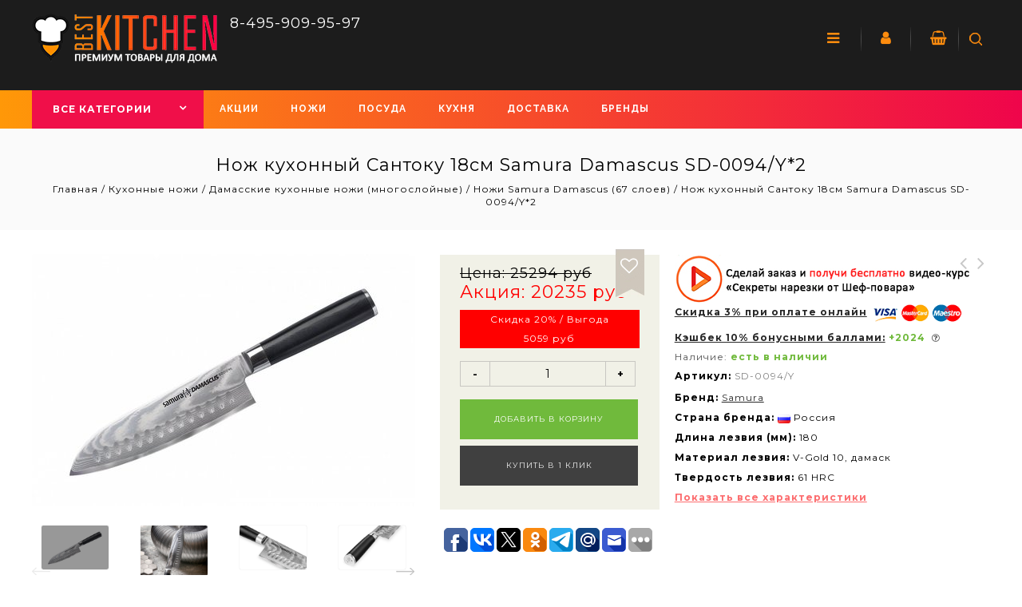

--- FILE ---
content_type: text/html; charset=utf-8
request_url: https://best-kitchen.ru/collection/nozhi-samura-damascus/product/nozh-kuhonnyy-stalnoy-santoku-samura-damascus-sd-0094g-10
body_size: 47010
content:
<!DOCTYPE html>
<html>
  <head><link media='print' onload='this.media="all"' rel='stylesheet' type='text/css' href='/served_assets/public/jquery.modal-0c2631717f4ce8fa97b5d04757d294c2bf695df1d558678306d782f4bf7b4773.css'><meta data-config="{&quot;product_id&quot;:37010985}" name="page-config" content="" /><meta data-config="{&quot;money_with_currency_format&quot;:{&quot;delimiter&quot;:&quot;&quot;,&quot;separator&quot;:&quot;.&quot;,&quot;format&quot;:&quot;%n\u0026nbsp;%u&quot;,&quot;unit&quot;:&quot;руб&quot;,&quot;show_price_without_cents&quot;:1},&quot;currency_code&quot;:&quot;RUR&quot;,&quot;currency_iso_code&quot;:&quot;RUB&quot;,&quot;default_currency&quot;:{&quot;title&quot;:&quot;Российский рубль&quot;,&quot;code&quot;:&quot;RUR&quot;,&quot;rate&quot;:1.0,&quot;format_string&quot;:&quot;%n\u0026nbsp;%u&quot;,&quot;unit&quot;:&quot;руб&quot;,&quot;price_separator&quot;:&quot;&quot;,&quot;is_default&quot;:true,&quot;price_delimiter&quot;:&quot;&quot;,&quot;show_price_with_delimiter&quot;:false,&quot;show_price_without_cents&quot;:true},&quot;facebook&quot;:{&quot;pixelActive&quot;:true,&quot;currency_code&quot;:&quot;RUB&quot;,&quot;use_variants&quot;:false},&quot;vk&quot;:{&quot;pixel_active&quot;:true,&quot;price_list_id&quot;:&quot;2850&quot;},&quot;new_ya_metrika&quot;:true,&quot;ecommerce_data_container&quot;:&quot;dataLayer&quot;,&quot;common_js_version&quot;:&quot;v2&quot;,&quot;vue_ui_version&quot;:null,&quot;feedback_captcha_enabled&quot;:null,&quot;account_id&quot;:174387,&quot;hide_items_out_of_stock&quot;:false,&quot;forbid_order_over_existing&quot;:true,&quot;minimum_items_price&quot;:null,&quot;enable_comparison&quot;:true,&quot;locale&quot;:&quot;ru&quot;,&quot;client_group&quot;:null,&quot;consent_to_personal_data&quot;:{&quot;active&quot;:true,&quot;obligatory&quot;:true,&quot;description&quot;:&quot;\u003cp\u003eНастоящим подтверждаю, что я ознакомлен и согласен с условиями \u003ca href=\&quot;/page/publichnaya-oferta\&quot; rel=\&quot;noopener\&quot; target=\&quot;_blank\&quot;\u003e\&quot;Договора-оферты\&quot;\u003c/a\u003e и \u003ca href=\&quot;/page/pd\&quot; rel=\&quot;noopener\&quot; target=\&quot;_blank\&quot;\u003e\&quot;Политикой в отношении обработки персональных данных\&quot;\u003c/a\u003e.\u003c/p\u003e&quot;},&quot;recaptcha_key&quot;:&quot;6LfXhUEmAAAAAOGNQm5_a2Ach-HWlFKD3Sq7vfFj&quot;,&quot;recaptcha_key_v3&quot;:&quot;6LcZi0EmAAAAAPNov8uGBKSHCvBArp9oO15qAhXa&quot;,&quot;yandex_captcha_key&quot;:&quot;ysc1_ec1ApqrRlTZTXotpTnO8PmXe2ISPHxsd9MO3y0rye822b9d2&quot;,&quot;checkout_float_order_content_block&quot;:false,&quot;available_products_characteristics_ids&quot;:null,&quot;sber_id_app_id&quot;:&quot;5b5a3c11-72e5-4871-8649-4cdbab3ba9a4&quot;,&quot;theme_generation&quot;:2,&quot;quick_checkout_captcha_enabled&quot;:true,&quot;max_order_lines_count&quot;:500,&quot;sber_bnpl_min_amount&quot;:1000,&quot;sber_bnpl_max_amount&quot;:150000,&quot;counter_settings&quot;:{&quot;data_layer_name&quot;:&quot;dataLayer&quot;,&quot;new_counters_setup&quot;:false,&quot;add_to_cart_event&quot;:true,&quot;remove_from_cart_event&quot;:true,&quot;add_to_wishlist_event&quot;:true},&quot;site_setting&quot;:{&quot;show_cart_button&quot;:true,&quot;show_service_button&quot;:false,&quot;show_marketplace_button&quot;:false,&quot;show_quick_checkout_button&quot;:true},&quot;warehouses&quot;:[{&quot;id&quot;:4121907,&quot;title&quot;:&quot;Основной склад&quot;,&quot;array_index&quot;:0}],&quot;captcha_type&quot;:&quot;google&quot;,&quot;human_readable_urls&quot;:false}" name="shop-config" content="" /><meta name='js-evnvironment' content='production' /><meta name='default-locale' content='ru' /><meta name='insales-redefined-api-methods' content="[]" /><script src="/packs/js/shop_bundle-2b0004e7d539ecb78a46.js"></script><script type="text/javascript" src="https://static.insales-cdn.com/assets/common-js/common.v2.25.28.js"></script><script type="text/javascript" src="https://static.insales-cdn.com/assets/static-versioned/v3.72/static/libs/lodash/4.17.21/lodash.min.js"></script>
<!--InsalesCounter -->
<script type="text/javascript">
(function() {
  if (typeof window.__insalesCounterId !== 'undefined') {
    return;
  }

  try {
    Object.defineProperty(window, '__insalesCounterId', {
      value: 174387,
      writable: true,
      configurable: true
    });
  } catch (e) {
    console.error('InsalesCounter: Failed to define property, using fallback:', e);
    window.__insalesCounterId = 174387;
  }

  if (typeof window.__insalesCounterId === 'undefined') {
    console.error('InsalesCounter: Failed to set counter ID');
    return;
  }

  let script = document.createElement('script');
  script.async = true;
  script.src = '/javascripts/insales_counter.js?7';
  let firstScript = document.getElementsByTagName('script')[0];
  firstScript.parentNode.insertBefore(script, firstScript);
})();
</script>
<!-- /InsalesCounter -->
    <script type="text/javascript">
      (function() {
        window.__rees_shop_id = "a674f799feb5d941e901ef0916f082";
      })();
    </script>

    <script type="text/javascript">
      (function() {
        window.r46_app_installation_date = "2023-02-14 11:17:45 +0300";
      })();
    </script>

    <script type="text/javascript">
      (function() {
        (function() { var fileref = document.createElement('script'); fileref.setAttribute('type','text/javascript'); fileref.setAttribute('src', '//cdn.rees46.ru/insales.min.js'); fileref.setAttribute('async', 'true'); document.getElementsByTagName('head')[0].appendChild(fileref); })();
      })();
    </script>

    <!-- meta -->
<meta charset="UTF-8" />

<title>Купить Нож кухонный стальной Сантоку Samura Damascus SD-0094/Y в интернет-магазине Best-Kitchen</title>

<meta name="keywords" content="Нож, кухонный, стальной, Сантоку, Samura, Damascus, SD-0094/Y"/>

<meta name="description" content='Нож кухонный стальной Сантоку Samura Damascus SD-0094/Y купить с доставкой по Москве, Санкт-Петербургу и всей России. Скидка 5% при онлайн оплате на модель SD-0094/Y. Кулинарные курсы в подарок. Официальный продавец Samura, гарантия от производителя.' />





<meta name="robots" content="index,follow" />
<meta http-equiv="X-UA-Compatible" content="IE=edge,chrome=1" />
<meta name="viewport" content="width=device-width, initial-scale=1.0" />
<meta name="SKYPE_TOOLBAR" content="SKYPE_TOOLBAR_PARSER_COMPATIBLE" />










<meta name="handle" content="[&quot;all&quot;,&quot;kuhonnye-nozhi&quot;,&quot;damasskie-kuhonnye-nozhi&quot;,&quot;nozhi-samura-damascus&quot;]"/ data-current-collection="[&quot;all&quot;,&quot;kuhonnye-nozhi&quot;,&quot;damasskie-kuhonnye-nozhi&quot;,&quot;nozhi-samura-damascus&quot;]"


>







<!-- canonical url-->

  <link rel="canonical" href="https://best-kitchen.ru/collection/nozhi-samura-damascus/product/nozh-kuhonnyy-stalnoy-santoku-samura-damascus-sd-0094g-10"/>
  

<!-- rss feed-->



<!-- Продукт -->
    <meta property="og:title" content="Нож кухонный Сантоку 18см Samura Damascus SD-0094/Y*2" />
    <meta property="og:type" content="website" />
    <meta property="og:url" content="https://best-kitchen.ru/collection/nozhi-samura-damascus/product/nozh-kuhonnyy-stalnoy-santoku-samura-damascus-sd-0094g-10" />

    
      <meta property="og:image" content="https://img.best-kitchen.ru/images/products/1/7837/143654557/1__1_.jpg" />
    






<!-- icons-->
<link rel="icon" type="image/x-icon" sizes="16x16" href="https://static.insales-cdn.com/assets/1/2481/1690033/1728659859/favicon.ico" />
<link rel="stylesheet" type="text/css"  href="https://static.insales-cdn.com/assets/1/2481/1690033/1728659859/jquery.fancybox.min.css" />


        <link href="//fonts.googleapis.com/css?family=Montserrat:400,400i,700|Raleway:400,400i,700&amp;subset=cyrillic" rel="stylesheet">

  
  <link href="//fonts.googleapis.com/css?family=Istok+Web:300,400,700&subset=cyrillic,latin" rel="stylesheet" />




<link href="//maxcdn.bootstrapcdn.com/font-awesome/4.7.0/css/font-awesome.min.css" rel="stylesheet" />


<link href="https://static.insales-cdn.com/assets/1/2481/1690033/1728659859/theme.css" rel="stylesheet" type="text/css" />

<!-- REES46 tracking scripts -->
<script type="text/javascript">
window.r46_currency='0&nbsp;руб';


window.REES46_item_collections = [];

window.REES46_item_collections.push(3557080);

window.REES46_item_collections.push(6639525);

window.REES46_item_collections.push(5339785);

window.REES46_item_collections.push(5312974);

window.REES46_item_collections.push(3482452);

window.REES46_item_collections.push(3482439);

window.REES46_item_collections.push(4199726);

window.REES46_item_collections.push(5339803);


</script>
<!-- /REES46 tracking scripts -->
  





    
	<script type="text/javascript">
        window.ad_product = {
            "id": "37010985",
            "vendor": "Samura",
            "price": "20235.0",
            "url": "https://best-kitchen.ru/collection/nozhi-samura-damascus/product/nozh-kuhonnyy-stalnoy-santoku-samura-damascus-sd-0094g-10",
            "picture": "https://img.best-kitchen.ru/images/products/1/7837/143654557/1__1_.jpg",
            "name": "Нож кухонный Сантоку 18см Samura Damascus SD-0094/Y*2",
            "category": "3482452"
        };

        window._retag = window._retag || [];
        window._retag.push({code: "9ce8887f57", level: 2});
        (function () {
            var id = "admitad-retag";
            if (document.getElementById(id)) {return;}
            var s = document.createElement("script");
            s.async = true; s.id = id;
            var r = (new Date).getDate();
            s.src = (document.location.protocol == "https:" ? "https:" : "http:") + "//cdn.lenmit.com/static/js/retag.js?r="+r;
            var a = document.getElementsByTagName("script")[0]
            a.parentNode.insertBefore(s, a);
        })()
    </script>

	<script type="text/javascript">
    (function(d){
        var s=d.createElement("script");
        s.type="text/javascript";
        s.src="//recreativ.ru/trck.php?shop=2187&offer=37010985&rnd="+Math.floor(Math.random()*999);
        d.getElementsByTagName("head")[0].appendChild(s);
    })(document);
    </script>




    <!-- Global site tag (gtag.js) - Google Ads: 97580129 -->
<script async src="https://www.googletagmanager.com/gtag/js?id=UA-59476274-1"></script>
<script>
  window.dataLayer = window.dataLayer || [];
  function gtag(){dataLayer.push(arguments);}
  gtag('js', new Date());

  gtag('config', 'AW-817983011');
  gtag('config', 'AW-949697610');
  gtag('config', 'UA-59476274-1');
</script>

<script>
  document.addEventListener('DOMContentLoaded', function() {

    

        gtag('event', 'page_view', {
          'send_to': 'AW-817983011',
          'ecomm_prodid': [37010985],
          'ecomm_pagetype': 'other',
          'ecomm_totalvalue': 20235.0
        });

    

  });
</script>
  <meta name='product-id' content='37010985' />
</head>

  <body class="fhg-body page-template page-template-page-templates page-template-home page-template-page-templateshome-php page page-id-212 woocommerce-js grid shop-left-sidebar no-topbar wpb-js-composer js-comp-ver-5.4.7 vc_responsive">
    <noscript>
<div class="njs-alert-overlay">
  <div class="njs-alert-wrapper">
    <div class="njs-alert">
      <p>Включите в вашем браузере JavaScript!</p>
    </div>
  </div>
</div>
</noscript>

    <header id="masthead" class="site-header  site-header-fix header full-width">
  <div class="header-main header-fix">
    <div class="header-top">
      <div class="theme-container">
        <!-- Start Header Left -->
        <div class="header-left">
          <!-- Header LOGO-->
          <div class="header-logo">
            
            <a title="Best-Kitchen.ru" href="/" class="logotype-link">
              
              <img src="https://static.insales-cdn.com/assets/1/2481/1690033/1728659859/logotype.jpg" class="logotype-image" alt="Best-Kitchen.ru" title="Best-Kitchen.ru" />
              
            </a>               
          </div>
          <!-- Header Mob LOGO-->
          <div class="header-mob-logo">
            
            <a title="Best-Kitchen.ru" href="/" class="logotype-link">
              
              <img src="https://static.insales-cdn.com/assets/1/2481/1690033/1728659859/logotype.jpg" class="logotype-image" alt="Best-Kitchen.ru" title="Best-Kitchen.ru" />
              
            </a>    
          </div>
        </div>
        <!-- Start Header Center -->

        <div class="header-center">
          <!-- Search -->
          <div class="header-search">
            <div class="header-toggle"></div>
            <form class="search-widget in-header  woocommerce-product-search" action="/search" method="get">
        <input type="text"
                name="q"
                class="search-field"
                value=""
                placeholder="Поиск"
        ></input><input type="submit" value="Поиск">

  
</form>



          </div>

        </div>
        <!-- Start Header Right -->
        <div class="header-right">
          <div class="header-right-top">

            <!-- #site-navigation -->
            <div class="mobile-menu-nav">
              <nav id="site-navigation" class="navigation-bar main-navigation more">
                <h3 class="menu-toggle">Меню</h3>
                <a class="screen-reader-text skip-link" href="#content" title="Скрыть">Скрыть</a>
                <div class="mega-menu">
                  <div class="menu-header-bottom-links-container">
                    <ul id="menu-menu" class="mega">
                      
                      <li class="menu-item"><a href="/collection/aktsionnye-tovary">Акции</a></li>
                      
                      <li class="menu-item"><a href="/collection/kuhonnye-nozhi">Ножи</a></li>
                      
                      <li class="menu-item"><a href="/collection/posuda-dlya-prigotovleniya">Посуда</a></li>
                      
                      <li class="menu-item"><a href="/collection/all">Кухня</a></li>
                      
                      <li class="menu-item"><a href="/page/delivery">Доставка</a></li>
                      
                      <li class="menu-item"><a href="/collection/brendy">Бренды</a></li>
                                                                     
                    </ul>
                  </div>
                </div>
                <div class="mobile-menu">
                  <span class="close-menu"></span>
                  <div class="menu-mainmenu-container">
                    
                    <ul id="menu-mainmenu" class="mobile-menu-inner treeview-list treeview">
                      
                      <li class="menu-item"><a href="/page/o-kompanii">О компании</a></li>
                      
                      <li class="menu-item"><a href="/collection/all">Каталог</a></li>
                      
                      <li class="menu-item"><a href="/page/delivery">Доставка</a></li>
                      
                      <li class="menu-item"><a href="/page/oplata">Оплата</a></li>
                      
                      <li class="menu-item"><a href="/page/garantiya-i-vozvrat">Гарантия и возврат</a></li>
                      
                      <li class="menu-item"><a href="/page/sotrudnichestvo">Сотрудничество</a></li>
                      
                      <li class="menu-item"><a href="/page/feedback">Контакты</a></li>
                      
                      <li class="menu-item"><a href="/page/publichnaya-oferta">Договор-оферта</a></li>
                      
                      <li class="menu-item"><a href="https://www.youtube.com/channel/UC9FqSnwCwblgNq4c7MB270w">YouTube-канал</a></li>
                                                               
                    </ul>
                  </div>
                </div>
              </nav>
            </div>


            <div class="service-block">
              <div class="service-text-inner"><a href="/page/favorites"><span class="services-icon fa fa-heart"></span><span class="service-text">Избранное</span></a></div>
            </div>
            <!-- Topbar link -->
            <div class="topbar-link">
              <div class="topbar-link-toggle fa fa-user"></div>
              <div class="account-block"><span class="account-label">Аккаунт</span></div>
              <div class="topbar-link-wrapper">
                <div class="header-menu-links">
                  <a href="/client_account/login">Вход</a>
                  <a href="/client_account/contacts/new">Регистрация</a>
                </div>
              </div>
            </div>
            <!--Cart -->

            <div class="header-cart">
              <div class="cart togg">

                <div class="shopping_cart tog" title="View your shopping cart">
                  <div class="cart-icon fa fa-shopping-basket"></div>
                  <div class="cart-qty"><span class="cart-label">Корзина</span>
                    <a class="cart-contents" href="/cart_items" title="Просмотреть корзину покупок"></a>
                  </div>
                </div>
                <aside class="widget widget_shopping_cart">
                  <h3 class="widget-title">Корзина</h3>
                  <div class="widget_shopping_cart_content">
                    <form action="" method="post" class="shopping-cart js-cart-widget-empty" >
                      <div class="cart-body">
                        <div class="cart-list js-cart-dropdown"></div>
                      </div>

                      <div class="cart-footer">
                        <div class="cart-total">Сумма: <span class="js-shopcart-total-summ"></span></div>
                        <a class="cart-checkout button is-primary is-cart-dropdown" href="/cart_items"><span class="button-text">Корзина</span></a>
                        <a class="cart-checkout button is-primary is-cart-dropdown" href="/new_order"><span class="button-text">Оформить</span></a>
                      </div>
                      <input type="hidden" name="_method" value="put">
                      <input type="hidden" name="make_order" value="">
                      <input type="hidden" name="lang" value="ru"/>

                    </form>
                    

                    <div class="js-cart-empty ">
                      Ваша корзина пуста
                    </div>

                                                          
                  </div>
                </aside>
              </div>
            </div>


          </div>
        </div>
        <div class="header-phones">
        	8-495-909-95-97
        </div>        
      </div>
    </div>

    <div class="header-bottom">
      <div class="theme-container">
        <div class="box-category-heading">
          <div class="box-category">
            <span class="heading-img"></span>Все категории
          </div>
        </div>

        <!--  Header bottom-left -->
        <div class="header-bottom-left">
          <div class="menu-header-bottom-links-container">
            <ul id="menu-header-bottom-links-1" class="menu menu_main_right">
              
              <li class="menu-item menu-item-type-custom"><a href="/collection/aktsionnye-tovary">Акции</a></li>
              
              <li class="menu-item menu-item-type-custom"><a href="/collection/kuhonnye-nozhi">Ножи</a></li>
              
              <li class="menu-item menu-item-type-custom"><a href="/collection/posuda-dlya-prigotovleniya">Посуда</a></li>
              
              <li class="menu-item menu-item-type-custom"><a href="/collection/all">Кухня</a></li>
              
              <li class="menu-item menu-item-type-custom"><a href="/page/delivery">Доставка</a></li>
              
              <li class="menu-item menu-item-type-custom"><a href="/collection/brendy">Бренды</a></li>
                                         
              <li class="dd_menu menu-item">
                  <a href="#" class="dropdown-toggle">Еще</a>
                  <ul class="dropdown-menu"></ul>
              </li>              
            </ul>
          </div>
          <div class="mobile-menu-nav">
            <nav id="site-navigation" class="navigation-bar main-navigation">
              <h3 class="menu-toggle">Меню</h3>
              <a class="screen-reader-text skip-link" href="#content" title="Скрыть">Скрыть</a>
              <div class="mobile-menu">
                <span class="close-menu"></span>
                <div class="menu-header-bottom-links-container">
                  <ul id="menu-header-bottom-links-2" class="mobile-menu-inner treeview-list treeview">
                    
                    <li class="menu-item menu-item-type-custom"><a href="/collection/aktsionnye-tovary">Акции</a></li>
                    
                    <li class="menu-item menu-item-type-custom"><a href="/collection/kuhonnye-nozhi">Ножи</a></li>
                    
                    <li class="menu-item menu-item-type-custom"><a href="/collection/posuda-dlya-prigotovleniya">Посуда</a></li>
                    
                    <li class="menu-item menu-item-type-custom"><a href="/collection/all">Кухня</a></li>
                    
                    <li class="menu-item menu-item-type-custom"><a href="/page/delivery">Доставка</a></li>
                    
                    <li class="menu-item menu-item-type-custom"><a href="/collection/brendy">Бренды</a></li>
                                                              
                  </ul>
                </div>
              </div>
            </nav>
          </div>
        </div>
      </div>
    </div>

  </div>
</header>
    
<div id="main" class="site-main ">
    <div class="main_inner">   
      
      <div class="main-inner-container">
  <div class="header-category-list">
    <div class="header-category widget_product_categories">
      <h3 class="widget-title">Категории</h3>
      <div class="sidebar-category">
        
        









  
    
    

    <ul class="product-categories sidebar-category-inner menu level-1" data-menu-id="product-categories">

      
      
          
 
            

            

          <li class="product-categories-item menu-item level-1 cat-item cat-parent">
              <a href="/collection/aktsionnye-tovary" class="product-categories-link menu-link level-1" data-menu-link="aktsionnye-tovary" data-menu-link-source="collection">
                Распродажа
                
                  <span class="dc-mega-icon"></span>
                
              </a>

              

                <div class="sub-container non-mega"><ul class="children toggle-block sub submenu_more">

                  

                    <li class="product-categories-item menu-item level-1 cat-item">
              				<a href="/collection/skidki-na-premium-brendy" class="product-categories-link menu-link level-2" data-menu-link="skidki-na-premium-brendy" data-menu-link-source="collection">
                              <img src="https://img.best-kitchen.ru/images/collections/1/591/65815119/compact_Премиум_скидки_мини.jpg" alt=""><br>Скидки на премиум бренды</a>
                    </li>

                  

                    <li class="product-categories-item menu-item level-1 cat-item">
              				<a href="/collection/skidki-na-posudu" class="product-categories-link menu-link level-2" data-menu-link="skidki-na-posudu" data-menu-link-source="collection">
                              <img src="https://img.best-kitchen.ru/images/collections/1/4098/65753090/compact_Посуда_скидка_мини.jpg" alt=""><br>Скидки на посуду</a>
                    </li>

                  

                    <li class="product-categories-item menu-item level-1 cat-item">
              				<a href="/collection/skidki-na-kuhonnye-nozhi" class="product-categories-link menu-link level-2" data-menu-link="skidki-na-kuhonnye-nozhi" data-menu-link-source="collection">
                              <img src="https://img.best-kitchen.ru/images/collections/1/4099/65753091/compact_Ножи_скидка_мини.jpg" alt=""><br>Скидки на кухонные ножи</a>
                    </li>

                  

                    <li class="product-categories-item menu-item level-1 cat-item">
              				<a href="/collection/skidki-na-stolovye-pribory" class="product-categories-link menu-link level-2" data-menu-link="skidki-na-stolovye-pribory" data-menu-link-source="collection">
                              <img src="https://img.best-kitchen.ru/images/collections/1/4100/65753092/compact_Столовые_приборы_скидка_мини.jpg" alt=""><br>Скидки на столовые приборы</a>
                    </li>

                  

                    <li class="product-categories-item menu-item level-1 cat-item">
              				<a href="/collection/skidki-na-tovary-dlya-kuhni" class="product-categories-link menu-link level-2" data-menu-link="skidki-na-tovary-dlya-kuhni" data-menu-link-source="collection">
                              <img src="https://img.best-kitchen.ru/images/collections/1/4101/65753093/compact_Для_кухни_скидка_мини.jpg" alt=""><br>Скидки на товары для кухни</a>
                    </li>

                  

                    <li class="product-categories-item menu-item level-1 cat-item">
              				<a href="/collection/skidki-na-tovary-dlya-vanny" class="product-categories-link menu-link level-2" data-menu-link="skidki-na-tovary-dlya-vanny" data-menu-link-source="collection">
                              <img src="https://img.best-kitchen.ru/images/collections/1/4103/65753095/compact_Для_ванны_скидка_мини.jpg" alt=""><br>Скидки на товары для ванны</a>
                    </li>

                  

                </ul></div><!-- /.submenu.level-2 -->

              

            </li>

          
 
            

            

          <li class="product-categories-item menu-item level-1 cat-item">
              <a href="/collection/new" class="product-categories-link menu-link level-1" data-menu-link="new" data-menu-link-source="collection">
                Новинки
                
              </a>

              

            </li>

          
 
            

            

          <li class="product-categories-item menu-item level-1 cat-item cat-parent">
              <a href="/collection/posuda-dlya-prigotovleniya" class="product-categories-link menu-link level-1" data-menu-link="posuda-dlya-prigotovleniya" data-menu-link-source="collection">
                Посуда для приготовления
                
                  <span class="dc-mega-icon"></span>
                
              </a>

              

                <div class="sub-container non-mega"><ul class="children toggle-block sub submenu_more">

                  

                    <li class="product-categories-item menu-item level-1 cat-item">
              				<a href="/collection/adaptery-dlya-induktsionnoy-plity" class="product-categories-link menu-link level-2" data-menu-link="adaptery-dlya-induktsionnoy-plity" data-menu-link-source="collection">
                              <img src="https://img.best-kitchen.ru/images/collections/1/7068/1653660/compact_9.jpg" alt=""><br>Адаптеры (диски) для индукционной плиты</a>
                    </li>

                  

                    <li class="product-categories-item menu-item level-1 cat-item">
              				<a href="/collection/nabory-posudy" class="product-categories-link menu-link level-2" data-menu-link="nabory-posudy" data-menu-link-source="collection">
                              <img src="https://img.best-kitchen.ru/images/collections/1/2132/1468500/compact_2.jpg" alt=""><br>Наборы посуды</a>
                    </li>

                  

                    <li class="product-categories-item menu-item level-1 cat-item">
              				<a href="/collection/skovorody" class="product-categories-link menu-link level-2" data-menu-link="skovorody" data-menu-link-source="collection">
                              <img src="https://img.best-kitchen.ru/images/collections/1/1205/1770677/compact_2.jpg" alt=""><br>Сковороды</a>
                    </li>

                  

                    <li class="product-categories-item menu-item level-1 cat-item">
              				<a href="/collection/skovorody-gril" class="product-categories-link menu-link level-2" data-menu-link="skovorody-gril" data-menu-link-source="collection">
                              <img src="https://img.best-kitchen.ru/images/collections/1/994/1590242/compact_1.jpg" alt=""><br>Сковороды гриль</a>
                    </li>

                  

                    <li class="product-categories-item menu-item level-1 cat-item">
              				<a href="/collection/kastryuli" class="product-categories-link menu-link level-2" data-menu-link="kastryuli" data-menu-link-source="collection">
                              <img src="https://img.best-kitchen.ru/images/collections/1/2124/1468492/compact_2.jpg" alt=""><br>Кастрюли</a>
                    </li>

                  

                    <li class="product-categories-item menu-item level-1 cat-item">
              				<a href="/collection/kovshi" class="product-categories-link menu-link level-2" data-menu-link="kovshi" data-menu-link-source="collection">
                              <img src="https://img.best-kitchen.ru/images/collections/1/2126/1468494/compact_2.jpg" alt=""><br>Ковши</a>
                    </li>

                  

                    <li class="product-categories-item menu-item level-1 cat-item">
              				<a href="/collection/soteyniki" class="product-categories-link menu-link level-2" data-menu-link="soteyniki" data-menu-link-source="collection">
                              <img src="https://img.best-kitchen.ru/images/collections/1/4541/1470909/compact_1.jpg" alt=""><br>Сотейники</a>
                    </li>

                  

                    <li class="product-categories-item menu-item level-1 cat-item">
              				<a href="/collection/voki" class="product-categories-link menu-link level-2" data-menu-link="voki" data-menu-link-source="collection">
                              <img src="https://img.best-kitchen.ru/images/collections/1/1204/1770676/compact_4.jpg" alt=""><br>Воки</a>
                    </li>

                  

                    <li class="product-categories-item menu-item level-1 cat-item">
              				<a href="/collection/blinnitsy" class="product-categories-link menu-link level-2" data-menu-link="blinnitsy" data-menu-link-source="collection">
                              <img src="https://img.best-kitchen.ru/images/collections/1/1203/1770675/compact_3.jpg" alt=""><br>Блинницы</a>
                    </li>

                  

                    <li class="product-categories-item menu-item level-1 cat-item">
              				<a href="/collection/kryshki" class="product-categories-link menu-link level-2" data-menu-link="kryshki" data-menu-link-source="collection">
                              <img src="https://img.best-kitchen.ru/images/collections/1/2128/1468496/compact_2.jpg" alt=""><br>Крышки для посуды</a>
                    </li>

                  

                </ul></div><!-- /.submenu.level-2 -->

              

            </li>

          
 
            

            

          <li class="product-categories-item menu-item level-1 cat-item cat-parent">
              <a href="/collection/kuhonnye-nozhi" class="product-categories-link menu-link level-1" data-menu-link="kuhonnye-nozhi" data-menu-link-source="collection">
                Кухонные ножи
                
                  <span class="dc-mega-icon"></span>
                
              </a>

              

                <div class="sub-container non-mega"><ul class="children toggle-block sub submenu_more">

                  

                    <li class="product-categories-item menu-item level-1 cat-item">
              				<a href="/collection/nabory-nozhey" class="product-categories-link menu-link level-2" data-menu-link="nabory-nozhey" data-menu-link-source="collection">
                              <img src="https://img.best-kitchen.ru/images/collections/1/2276/1755364/compact_3.jpg" alt=""><br>Наборы ножей</a>
                    </li>

                  

                    <li class="product-categories-item menu-item level-1 cat-item">
              				<a href="/collection/damasskie-kuhonnye-nozhi" class="product-categories-link menu-link level-2" data-menu-link="damasskie-kuhonnye-nozhi" data-menu-link-source="collection">
                              <img src="https://img.best-kitchen.ru/images/collections/1/7033/1932153/compact_11.jpg" alt=""><br>Дамасские кухонные ножи (многослойные)</a>
                    </li>

                  

                    <li class="product-categories-item menu-item level-1 cat-item">
              				<a href="/collection/stalnye-kuhonnye-nozhi" class="product-categories-link menu-link level-2" data-menu-link="stalnye-kuhonnye-nozhi" data-menu-link-source="collection">
                              <img src="https://img.best-kitchen.ru/images/collections/1/7034/1932154/compact_12.jpg" alt=""><br>Стальные кухонные ножи (однослойные)</a>
                    </li>

                  

                    <li class="product-categories-item menu-item level-1 cat-item">
              				<a href="/collection/keramicheskie-kuhonnye-nozhi" class="product-categories-link menu-link level-2" data-menu-link="keramicheskie-kuhonnye-nozhi" data-menu-link-source="collection">
                              <img src="https://img.best-kitchen.ru/images/collections/1/7035/1932155/compact_13.jpg" alt=""><br>Керамические кухонные ножи</a>
                    </li>

                  

                    <li class="product-categories-item menu-item level-1 cat-item">
              				<a href="/collection/nozhi-shef" class="product-categories-link menu-link level-2" data-menu-link="nozhi-shef" data-menu-link-source="collection">
                              <img src="https://img.best-kitchen.ru/images/collections/1/7025/1932145/compact_1.jpeg" alt=""><br>Ножи Шеф</a>
                    </li>

                  

                    <li class="product-categories-item menu-item level-1 cat-item">
              				<a href="/collection/nozhi-santoku" class="product-categories-link menu-link level-2" data-menu-link="nozhi-santoku" data-menu-link-source="collection">
                              <img src="https://img.best-kitchen.ru/images/collections/1/7024/1932144/compact_1.jpg" alt=""><br>Ножи Сантоку</a>
                    </li>

                  

                    <li class="product-categories-item menu-item level-1 cat-item">
              				<a href="/collection/nozhi-yanagiba" class="product-categories-link menu-link level-2" data-menu-link="nozhi-yanagiba" data-menu-link-source="collection">
                              <img src="https://img.best-kitchen.ru/images/collections/1/7023/1932143/compact_1.jpg" alt=""><br>Ножи Янагиба</a>
                    </li>

                  

                    <li class="product-categories-item menu-item level-1 cat-item">
              				<a href="/collection/kiritsuke" class="product-categories-link menu-link level-2" data-menu-link="kiritsuke" data-menu-link-source="collection">
                              <img src="https://img.best-kitchen.ru/images/collections/1/7027/1932147/compact_1.jpeg" alt=""><br>Ножи Kiritsuke</a>
                    </li>

                  

                    <li class="product-categories-item menu-item level-1 cat-item">
              				<a href="/collection/nozhi-nakiri" class="product-categories-link menu-link level-2" data-menu-link="nozhi-nakiri" data-menu-link-source="collection">
                              <img src="https://img.best-kitchen.ru/images/collections/1/7022/1932142/compact_1.jpg" alt=""><br>Ножи Накири</a>
                    </li>

                  

                    <li class="product-categories-item menu-item level-1 cat-item">
              				<a href="/collection/nozhi-deba" class="product-categories-link menu-link level-2" data-menu-link="nozhi-deba" data-menu-link-source="collection">
                              <img src="https://img.best-kitchen.ru/images/collections/1/7021/1932141/compact_1.jpeg" alt=""><br>Ножи Деба</a>
                    </li>

                  

                    <li class="product-categories-item menu-item level-1 cat-item">
              				<a href="/collection/nozhi-dlya-tomatov" class="product-categories-link menu-link level-2" data-menu-link="nozhi-dlya-tomatov" data-menu-link-source="collection">
                              <img src="https://img.best-kitchen.ru/images/collections/1/7020/1932140/compact_1.jpeg" alt=""><br>Ножи для томатов</a>
                    </li>

                  

                    <li class="product-categories-item menu-item level-1 cat-item">
              				<a href="/collection/nozhi-dlya-hleba" class="product-categories-link menu-link level-2" data-menu-link="nozhi-dlya-hleba" data-menu-link-source="collection">
                              <img src="https://img.best-kitchen.ru/images/collections/1/7019/1932139/compact_1.jpeg" alt=""><br>Ножи для хлеба</a>
                    </li>

                  

                    <li class="product-categories-item menu-item level-1 cat-item">
              				<a href="/collection/nozhi-dlya-zamorozhennyh-produktov" class="product-categories-link menu-link level-2" data-menu-link="nozhi-dlya-zamorozhennyh-produktov" data-menu-link-source="collection">
                              <img src="https://img.best-kitchen.ru/images/collections/1/166/41369766/compact_6.jpg" alt=""><br>Ножи для замороженных продуктов</a>
                    </li>

                  

                    <li class="product-categories-item menu-item level-1 cat-item">
              				<a href="/collection/nozhi-slayser-dlya-narezki" class="product-categories-link menu-link level-2" data-menu-link="nozhi-slayser-dlya-narezki" data-menu-link-source="collection">
                              <img src="https://img.best-kitchen.ru/images/collections/1/7018/1932138/compact_1.jpeg" alt=""><br>Ножи слайсер (для нарезки)</a>
                    </li>

                  

                    <li class="product-categories-item menu-item level-1 cat-item">
              				<a href="/collection/nozhi-fileynye-gibkie" class="product-categories-link menu-link level-2" data-menu-link="nozhi-fileynye-gibkie" data-menu-link-source="collection">
                              <img src="https://img.best-kitchen.ru/images/collections/1/7013/1932133/compact_1.jpeg" alt=""><br>Ножи филейные (гибкие)</a>
                    </li>

                  

                    <li class="product-categories-item menu-item level-1 cat-item">
              				<a href="/collection/nozhi-dlya-razdelki" class="product-categories-link menu-link level-2" data-menu-link="nozhi-dlya-razdelki" data-menu-link-source="collection">
                              <img src="https://img.best-kitchen.ru/images/collections/1/7017/1932137/compact_3.jpg" alt=""><br>Ножи для разделки</a>
                    </li>

                  

                    <li class="product-categories-item menu-item level-1 cat-item">
              				<a href="/collection/nozhi-obvalochnye" class="product-categories-link menu-link level-2" data-menu-link="nozhi-obvalochnye" data-menu-link-source="collection">
                              <img src="https://img.best-kitchen.ru/images/collections/1/7012/1932132/compact_1.jpeg" alt=""><br>Ножи обвалочные</a>
                    </li>

                  

                    <li class="product-categories-item menu-item level-1 cat-item">
              				<a href="/collection/nozhi-dlya-syra" class="product-categories-link menu-link level-2" data-menu-link="nozhi-dlya-syra" data-menu-link-source="collection">
                              <img src="https://img.best-kitchen.ru/images/collections/1/7011/1932131/compact_1.jpeg" alt=""><br>Ножи для сыра</a>
                    </li>

                  

                    <li class="product-categories-item menu-item level-1 cat-item">
              				<a href="/collection/nozhi-dlya-steyka" class="product-categories-link menu-link level-2" data-menu-link="nozhi-dlya-steyka" data-menu-link-source="collection">
                              <img src="https://img.best-kitchen.ru/images/collections/1/7010/1932130/compact_1.jpeg" alt=""><br>Ножи для стейка</a>
                    </li>

                  

                    <li class="product-categories-item menu-item level-1 cat-item">
              				<a href="/collection/nozhi-universalnye" class="product-categories-link menu-link level-2" data-menu-link="nozhi-universalnye" data-menu-link-source="collection">
                              <img src="https://img.best-kitchen.ru/images/collections/1/7009/1932129/compact_1.jpeg" alt=""><br>Ножи универсальные</a>
                    </li>

                  

                    <li class="product-categories-item menu-item level-1 cat-item">
              				<a href="/collection/nozhi-dlya-masla" class="product-categories-link menu-link level-2" data-menu-link="nozhi-dlya-masla" data-menu-link-source="collection">
                              <img src="https://img.best-kitchen.ru/images/collections/1/3976/88969096/compact_1__5_.jpg" alt=""><br>Ножи для масла</a>
                    </li>

                  

                    <li class="product-categories-item menu-item level-1 cat-item">
              				<a href="/collection/nozhi-ovoschnye" class="product-categories-link menu-link level-2" data-menu-link="nozhi-ovoschnye" data-menu-link-source="collection">
                              <img src="https://img.best-kitchen.ru/images/collections/1/7006/1932126/compact_1.jpeg" alt=""><br>Ножи овощные</a>
                    </li>

                  

                    <li class="product-categories-item menu-item level-1 cat-item">
              				<a href="/collection/serbskiy-nozhi" class="product-categories-link menu-link level-2" data-menu-link="serbskiy-nozhi" data-menu-link-source="collection">
                              <img src="https://img.best-kitchen.ru/images/collections/1/6307/70432931/compact_2__1_.jpg" alt=""><br>Сербские ножи</a>
                    </li>

                  

                    <li class="product-categories-item menu-item level-1 cat-item">
              				<a href="/collection/tsay-dao" class="product-categories-link menu-link level-2" data-menu-link="tsay-dao" data-menu-link-source="collection">
                              <img src="https://img.best-kitchen.ru/images/collections/1/2287/14092527/compact_6.jpg" alt=""><br>Ножи Цай Дао</a>
                    </li>

                  

                    <li class="product-categories-item menu-item level-1 cat-item">
              				<a href="/collection/kuhonnye-toporiki" class="product-categories-link menu-link level-2" data-menu-link="kuhonnye-toporiki" data-menu-link-source="collection">
                              <img src="https://img.best-kitchen.ru/images/collections/1/7008/1932128/compact_3.jpeg" alt=""><br>Кухонные топорики</a>
                    </li>

                  

                    <li class="product-categories-item menu-item level-1 cat-item">
              				<a href="/collection/podstavki-dlya-nozhey-s-napolnitelem-2" class="product-categories-link menu-link level-2" data-menu-link="podstavki-dlya-nozhey-s-napolnitelem-2" data-menu-link-source="collection">
                              <img src="https://img.best-kitchen.ru/images/collections/1/7068/1932188/compact_1.jpg" alt=""><br>Подставки для ножей с наполнителем</a>
                    </li>

                  

                    <li class="product-categories-item menu-item level-1 cat-item">
              				<a href="/collection/magnitnye-planki-dlya-nozhey" class="product-categories-link menu-link level-2" data-menu-link="magnitnye-planki-dlya-nozhey" data-menu-link-source="collection">
                              <img src="https://img.best-kitchen.ru/images/collections/1/7065/1932185/compact_1.jpeg" alt=""><br>Магнитные планки для ножей</a>
                    </li>

                  

                    <li class="product-categories-item menu-item level-1 cat-item">
              				<a href="/collection/magnitnye-podstavki-dlya-nozhey" class="product-categories-link menu-link level-2" data-menu-link="magnitnye-podstavki-dlya-nozhey" data-menu-link-source="collection">
                              <img src="https://img.best-kitchen.ru/images/collections/1/7070/1932190/compact_3.jpeg" alt=""><br>Магнитные подставки для ножей</a>
                    </li>

                  

                    <li class="product-categories-item menu-item level-1 cat-item">
              				<a href="/collection/derevyannye-podstavki-dlya-nozhey" class="product-categories-link menu-link level-2" data-menu-link="derevyannye-podstavki-dlya-nozhey" data-menu-link-source="collection">
                              <img src="https://img.best-kitchen.ru/images/collections/1/7072/1932192/compact_2.jpg" alt=""><br>Деревянные подставки для ножей</a>
                    </li>

                  

                    <li class="product-categories-item menu-item level-1 cat-item">
              				<a href="/collection/sumki-dlya-nozhey" class="product-categories-link menu-link level-2" data-menu-link="sumki-dlya-nozhey" data-menu-link-source="collection">
                              <img src="https://img.best-kitchen.ru/images/collections/1/402/2163090/compact_3.jpg" alt=""><br>Сумки для ножей</a>
                    </li>

                  

                    <li class="product-categories-item menu-item level-1 cat-item">
              				<a href="/collection/musaty-dlya-zatochki-nozhey" class="product-categories-link menu-link level-2" data-menu-link="musaty-dlya-zatochki-nozhey" data-menu-link-source="collection">
                              <img src="https://img.best-kitchen.ru/images/collections/1/7077/1932197/compact_4.jpg" alt=""><br>Мусаты для заточки ножей</a>
                    </li>

                  

                    <li class="product-categories-item menu-item level-1 cat-item">
              				<a href="/collection/mehanicheskie-tochilki-dlya-nozhey" class="product-categories-link menu-link level-2" data-menu-link="mehanicheskie-tochilki-dlya-nozhey" data-menu-link-source="collection">
                              <img src="https://img.best-kitchen.ru/images/collections/1/7078/1932198/compact_4.jpg" alt=""><br>Механические точилки для ножей</a>
                    </li>

                  

                    <li class="product-categories-item menu-item level-1 cat-item">
              				<a href="/collection/elektricheskie-tochilki-dlya-nozhey-2" class="product-categories-link menu-link level-2" data-menu-link="elektricheskie-tochilki-dlya-nozhey-2" data-menu-link-source="collection">
                              <img src="https://img.best-kitchen.ru/images/collections/1/7080/1932200/compact_4.jpg" alt=""><br>Электрические точилки для ножей</a>
                    </li>

                  

                    <li class="product-categories-item menu-item level-1 cat-item">
              				<a href="/collection/tochilnye-kamni-2" class="product-categories-link menu-link level-2" data-menu-link="tochilnye-kamni-2" data-menu-link-source="collection">
                              <img src="https://img.best-kitchen.ru/images/collections/1/7082/1932202/compact_4.jpg" alt=""><br>Точильные камни</a>
                    </li>

                  

                </ul></div><!-- /.submenu.level-2 -->

              

            </li>

          
 
            

            

          <li class="product-categories-item menu-item level-1 cat-item cat-parent">
              <a href="/collection/derzhateli-dlya-nozhey" class="product-categories-link menu-link level-1" data-menu-link="derzhateli-dlya-nozhey" data-menu-link-source="collection">
                Держатели для ножей
                
                  <span class="dc-mega-icon"></span>
                
              </a>

              

                <div class="sub-container non-mega"><ul class="children toggle-block sub submenu_more">

                  

                    <li class="product-categories-item menu-item level-1 cat-item">
              				<a href="/collection/podstavki-dlya-nozhey-s-napolnitelem" class="product-categories-link menu-link level-2" data-menu-link="podstavki-dlya-nozhey-s-napolnitelem" data-menu-link-source="collection">
                              <img src="https://img.best-kitchen.ru/images/collections/1/188/2105532/compact_2.jpg" alt=""><br>Подставки для ножей с наполнителем</a>
                    </li>

                  

                    <li class="product-categories-item menu-item level-1 cat-item">
              				<a href="/collection/magnitnye-derzhateli-dlya-nozhey" class="product-categories-link menu-link level-2" data-menu-link="magnitnye-derzhateli-dlya-nozhey" data-menu-link-source="collection">
                              <img src="https://img.best-kitchen.ru/images/collections/1/189/2105533/compact_1.jpeg" alt=""><br>Магнитные держатели для ножей</a>
                    </li>

                  

                    <li class="product-categories-item menu-item level-1 cat-item">
              				<a href="/collection/derevyannye-podstavki" class="product-categories-link menu-link level-2" data-menu-link="derevyannye-podstavki" data-menu-link-source="collection">
                              <img src="https://img.best-kitchen.ru/images/collections/1/190/2105534/compact_5.jpg" alt=""><br>Деревянные подставки для кухонных ножей</a>
                    </li>

                  

                    <li class="product-categories-item menu-item level-1 cat-item">
              				<a href="/collection/sumki-i-chehly-dlya-kuhonnyh-nozhey" class="product-categories-link menu-link level-2" data-menu-link="sumki-i-chehly-dlya-kuhonnyh-nozhey" data-menu-link-source="collection">
                              <img src="https://img.best-kitchen.ru/images/collections/1/403/2163091/compact_3.jpg" alt=""><br>Сумки и чехлы для кухонных ножей</a>
                    </li>

                  

                </ul></div><!-- /.submenu.level-2 -->

              

            </li>

          
 
            

            

          <li class="product-categories-item menu-item level-1 cat-item cat-parent">
              <a href="/collection/tochilki-dlya-nozhey" class="product-categories-link menu-link level-1" data-menu-link="tochilki-dlya-nozhey" data-menu-link-source="collection">
                Точилки для ножей
                
                  <span class="dc-mega-icon"></span>
                
              </a>

              

                <div class="sub-container non-mega"><ul class="children toggle-block sub submenu_more">

                  

                    <li class="product-categories-item menu-item level-1 cat-item">
              				<a href="/collection/musty" class="product-categories-link menu-link level-2" data-menu-link="musty" data-menu-link-source="collection">
                              <img src="https://img.best-kitchen.ru/images/collections/1/1200/1770672/compact_2.jpg" alt=""><br>Мусаты для заточки ножей</a>
                    </li>

                  

                    <li class="product-categories-item menu-item level-1 cat-item">
              				<a href="/collection/ruchnye-tochilki-dlya-nozhey" class="product-categories-link menu-link level-2" data-menu-link="ruchnye-tochilki-dlya-nozhey" data-menu-link-source="collection">
                              <img src="https://img.best-kitchen.ru/images/collections/1/6624/1202656/compact_1.jpg" alt=""><br>Ручные механические точилки для ножей</a>
                    </li>

                  

                    <li class="product-categories-item menu-item level-1 cat-item">
              				<a href="/collection/elektricheskie-tochilki-dlya-nozhey" class="product-categories-link menu-link level-2" data-menu-link="elektricheskie-tochilki-dlya-nozhey" data-menu-link-source="collection">
                              <img src="https://img.best-kitchen.ru/images/collections/1/6635/1202667/compact_2.jpg" alt=""><br>Электрические точилки для ножей</a>
                    </li>

                  

                    <li class="product-categories-item menu-item level-1 cat-item">
              				<a href="/collection/tochilnye-kamni" class="product-categories-link menu-link level-2" data-menu-link="tochilnye-kamni" data-menu-link-source="collection">
                              <img src="https://img.best-kitchen.ru/images/collections/1/1202/1770674/compact_5.jpg" alt=""><br>Водные точильные камни</a>
                    </li>

                  

                    <li class="product-categories-item menu-item level-1 cat-item">
              				<a href="/collection/komplektuyuschie-dlya-tochilok" class="product-categories-link menu-link level-2" data-menu-link="komplektuyuschie-dlya-tochilok" data-menu-link-source="collection">
                              <img src="https://img.best-kitchen.ru/images/collections/1/1201/1770673/compact_3.jpg" alt=""><br>Комплектующие</a>
                    </li>

                  

                </ul></div><!-- /.submenu.level-2 -->

              

            </li>

          
 
            

            

          <li class="product-categories-item menu-item level-1 cat-item cat-parent">
              <a href="/collection/razdelochnye-doski" class="product-categories-link menu-link level-1" data-menu-link="razdelochnye-doski" data-menu-link-source="collection">
                Разделочные доски
                
                  <span class="dc-mega-icon"></span>
                
              </a>

              

                <div class="sub-container non-mega"><ul class="children toggle-block sub submenu_more">

                  

                    <li class="product-categories-item menu-item level-1 cat-item">
              				<a href="/collection/nabory-razdelochnyh-dosok" class="product-categories-link menu-link level-2" data-menu-link="nabory-razdelochnyh-dosok" data-menu-link-source="collection">
                              <img src="https://img.best-kitchen.ru/images/collections/1/3229/1838237/compact_d8c28bb5b54e384592c1bf7f0a3bbfaf.jpeg" alt=""><br>Наборы разделочных досок</a>
                    </li>

                  

                    <li class="product-categories-item menu-item level-1 cat-item">
              				<a href="/collection/derevyannye-razdelochnye-doski" class="product-categories-link menu-link level-2" data-menu-link="derevyannye-razdelochnye-doski" data-menu-link-source="collection">
                              <img src="https://img.best-kitchen.ru/images/collections/1/3230/1838238/compact_2.jpg" alt=""><br>Деревянные разделочные доски</a>
                    </li>

                  

                    <li class="product-categories-item menu-item level-1 cat-item">
              				<a href="/collection/plastikovye-razdelochnye-doski" class="product-categories-link menu-link level-2" data-menu-link="plastikovye-razdelochnye-doski" data-menu-link-source="collection">
                              <img src="https://img.best-kitchen.ru/images/collections/1/3231/1838239/compact_1.jpg" alt=""><br>Пластиковые разделочные доски</a>
                    </li>

                  

                    <li class="product-categories-item menu-item level-1 cat-item">
              				<a href="/collection/skladnye-razdelochnye-doski" class="product-categories-link menu-link level-2" data-menu-link="skladnye-razdelochnye-doski" data-menu-link-source="collection">
                              <img src="https://img.best-kitchen.ru/images/collections/1/3232/1838240/compact_67b47615bab1c927c24b40e204be8762.jpeg" alt=""><br>Складные разделочные доски</a>
                    </li>

                  

                    <li class="product-categories-item menu-item level-1 cat-item">
              				<a href="/collection/razdelochnye-doski-samura" class="product-categories-link menu-link level-2" data-menu-link="razdelochnye-doski-samura" data-menu-link-source="collection">
                              <img src="https://img.best-kitchen.ru/images/collections/1/3227/1838235/compact_2.jpg" alt=""><br>Разделочные доски Samura</a>
                    </li>

                  

                </ul></div><!-- /.submenu.level-2 -->

              

            </li>

          
 
            

            

          <li class="product-categories-item menu-item level-1 cat-item cat-parent">
              <a href="/collection/stakany" class="product-categories-link menu-link level-1" data-menu-link="stakany" data-menu-link-source="collection">
                Бокалы и стаканы
                
                  <span class="dc-mega-icon"></span>
                
              </a>

              

                <div class="sub-container non-mega"><ul class="children toggle-block sub submenu_more">

                  

                    <li class="product-categories-item menu-item level-1 cat-item">
              				<a href="/collection/bokaly-dlya-krasnogo-vina" class="product-categories-link menu-link level-2" data-menu-link="bokaly-dlya-krasnogo-vina" data-menu-link-source="collection">
                              <img src="https://img.best-kitchen.ru/images/collections/1/7649/1588705/compact_01.jpg" alt=""><br>Бокалы для красного вина</a>
                    </li>

                  

                    <li class="product-categories-item menu-item level-1 cat-item">
              				<a href="/collection/bokaly-dlya-belogo-vina" class="product-categories-link menu-link level-2" data-menu-link="bokaly-dlya-belogo-vina" data-menu-link-source="collection">
                              <img src="https://img.best-kitchen.ru/images/collections/1/7648/1588704/compact_01.jpg" alt=""><br>Бокалы для белого вина</a>
                    </li>

                  

                    <li class="product-categories-item menu-item level-1 cat-item">
              				<a href="/collection/bokaly-dlya-shampanskogo" class="product-categories-link menu-link level-2" data-menu-link="bokaly-dlya-shampanskogo" data-menu-link-source="collection">
                              <img src="https://img.best-kitchen.ru/images/collections/1/7651/1588707/compact_01.jpg" alt=""><br>Бокалы для шампанского</a>
                    </li>

                  

                    <li class="product-categories-item menu-item level-1 cat-item">
              				<a href="/collection/stakany-dlya-viski" class="product-categories-link menu-link level-2" data-menu-link="stakany-dlya-viski" data-menu-link-source="collection">
                              <img src="https://img.best-kitchen.ru/images/collections/1/7654/1588710/compact_01.jpg" alt=""><br>Стаканы для виски</a>
                    </li>

                  

                    <li class="product-categories-item menu-item level-1 cat-item">
              				<a href="/collection/bokaly-dlya-konyaka" class="product-categories-link menu-link level-2" data-menu-link="bokaly-dlya-konyaka" data-menu-link-source="collection">
                              <img src="https://img.best-kitchen.ru/images/collections/1/7650/1588706/compact_01.jpg" alt=""><br>Бокалы для коньяка</a>
                    </li>

                  

                    <li class="product-categories-item menu-item level-1 cat-item">
              				<a href="/collection/bokaly-dlya-martini" class="product-categories-link menu-link level-2" data-menu-link="bokaly-dlya-martini" data-menu-link-source="collection">
                              <img src="https://img.best-kitchen.ru/images/collections/1/7653/1588709/compact_01.jpg" alt=""><br>Бокалы для мартини</a>
                    </li>

                  

                    <li class="product-categories-item menu-item level-1 cat-item">
              				<a href="/collection/bokaly-dlya-piva" class="product-categories-link menu-link level-2" data-menu-link="bokaly-dlya-piva" data-menu-link-source="collection">
                              <img src="https://img.best-kitchen.ru/images/collections/1/2155/1607787/compact_1.jpg" alt=""><br>Бокалы для пива</a>
                    </li>

                  

                    <li class="product-categories-item menu-item level-1 cat-item">
              				<a href="/collection/stopki-dlya-vodki" class="product-categories-link menu-link level-2" data-menu-link="stopki-dlya-vodki" data-menu-link-source="collection">
                              <img src="https://img.best-kitchen.ru/images/collections/1/7655/1588711/compact_01.jpg" alt=""><br>Стопки для водки</a>
                    </li>

                  

                    <li class="product-categories-item menu-item level-1 cat-item">
              				<a href="/collection/stakany-dlya-vody" class="product-categories-link menu-link level-2" data-menu-link="stakany-dlya-vody" data-menu-link-source="collection">
                              <img src="https://img.best-kitchen.ru/images/collections/1/7659/1588715/compact_1_63_16.jpg" alt=""><br>Стаканы для воды</a>
                    </li>

                  

                    <li class="product-categories-item menu-item level-1 cat-item">
              				<a href="/collection/stakany-dlya-kokteyley" class="product-categories-link menu-link level-2" data-menu-link="stakany-dlya-kokteyley" data-menu-link-source="collection">
                              <img src="https://img.best-kitchen.ru/images/collections/1/7660/1588716/compact_01.jpg" alt=""><br>Стаканы для коктейлей</a>
                    </li>

                  

                    <li class="product-categories-item menu-item level-1 cat-item">
              				<a href="/collection/dekantery" class="product-categories-link menu-link level-2" data-menu-link="dekantery" data-menu-link-source="collection">
                              <img src="https://img.best-kitchen.ru/images/collections/1/7473/1588529/compact_1.jpeg" alt=""><br>Декантеры для вина и штофы</a>
                    </li>

                  

                    <li class="product-categories-item menu-item level-1 cat-item">
              				<a href="/collection/vinnye-shtopory" class="product-categories-link menu-link level-2" data-menu-link="vinnye-shtopory" data-menu-link-source="collection">
                              <img src="https://img.best-kitchen.ru/images/collections/1/5972/1939284/compact_1.jpg" alt=""><br>Винные штопоры</a>
                    </li>

                  

                    <li class="product-categories-item menu-item level-1 cat-item">
              				<a href="/collection/vedro-dlya-lda-pod-shampanskoe" class="product-categories-link menu-link level-2" data-menu-link="vedro-dlya-lda-pod-shampanskoe" data-menu-link-source="collection">
                              <img src="https://img.best-kitchen.ru/images/collections/1/5969/1939281/compact_large_ведро_для_шампанского.jpeg" alt=""><br>Ведро для льда под шампанское</a>
                    </li>

                  

                    <li class="product-categories-item menu-item level-1 cat-item">
              				<a href="/collection/aksessuary-dlya-prigotovleniya-kokteley" class="product-categories-link menu-link level-2" data-menu-link="aksessuary-dlya-prigotovleniya-kokteley" data-menu-link-source="collection">
                              <img src="https://img.best-kitchen.ru/images/collections/1/5971/1939283/compact_large_Коктейли.jpg" alt=""><br>Аксессуары для приготовления коктелей</a>
                    </li>

                  

                    <li class="product-categories-item menu-item level-1 cat-item">
              				<a href="/collection/grafiny" class="product-categories-link menu-link level-2" data-menu-link="grafiny" data-menu-link-source="collection">
                              <img src="https://img.best-kitchen.ru/images/collections/1/4293/1142981/compact_3.jpg" alt=""><br>Графины и кувшины для воды</a>
                    </li>

                  

                </ul></div><!-- /.submenu.level-2 -->

              

            </li>

          
 
            

            

          <li class="product-categories-item menu-item level-1 cat-item cat-parent">
              <a href="/collection/stolovye-pribory" class="product-categories-link menu-link level-1" data-menu-link="stolovye-pribory" data-menu-link-source="collection">
                Столовые приборы
                
                  <span class="dc-mega-icon"></span>
                
              </a>

              

                <div class="sub-container non-mega"><ul class="children toggle-block sub submenu_more">

                  

                    <li class="product-categories-item menu-item level-1 cat-item">
              				<a href="/collection/stolovye-pribory-na-12-person" class="product-categories-link menu-link level-2" data-menu-link="stolovye-pribory-na-12-person" data-menu-link-source="collection">
                              <img src="https://img.best-kitchen.ru/images/collections/1/3995/66285467/compact_12пер.jpg" alt=""><br>Столовые приборы на 12 персон</a>
                    </li>

                  

                    <li class="product-categories-item menu-item level-1 cat-item">
              				<a href="/collection/stolovye-pribory-na-6-person" class="product-categories-link menu-link level-2" data-menu-link="stolovye-pribory-na-6-person" data-menu-link-source="collection">
                              <img src="https://img.best-kitchen.ru/images/collections/1/3996/66285468/compact_6пер.jpg" alt=""><br>Столовые приборы на 6 персон</a>
                    </li>

                  

                    <li class="product-categories-item menu-item level-1 cat-item">
              				<a href="/collection/stolovye-pribory-na-4-persony" class="product-categories-link menu-link level-2" data-menu-link="stolovye-pribory-na-4-persony" data-menu-link-source="collection">
                              <img src="https://img.best-kitchen.ru/images/collections/1/3997/66285469/compact_4пер.jpg" alt=""><br>Столовые приборы на 4 персоны</a>
                    </li>

                  

                    <li class="product-categories-item menu-item level-1 cat-item">
              				<a href="/collection/stolovye-pribory-dlya-detey" class="product-categories-link menu-link level-2" data-menu-link="stolovye-pribory-dlya-detey" data-menu-link-source="collection">
                              <img src="https://img.best-kitchen.ru/images/collections/1/4476/66285948/compact_детские.jpg" alt=""><br>Столовые приборы для детей</a>
                    </li>

                  

                </ul></div><!-- /.submenu.level-2 -->

              

            </li>

          
 
            

            

          <li class="product-categories-item menu-item level-1 cat-item cat-parent">
              <a href="/collection/kuhonnye-prinadlezhnosti" class="product-categories-link menu-link level-1" data-menu-link="kuhonnye-prinadlezhnosti" data-menu-link-source="collection">
                Кухонные принадлежности
                
                  <span class="dc-mega-icon"></span>
                
              </a>

              

                <div class="sub-container non-mega"><ul class="children toggle-block sub submenu_more">

                  

                    <li class="product-categories-item menu-item level-1 cat-item">
              				<a href="/collection/nabory-kuhonnyh-prinadlezhnostey" class="product-categories-link menu-link level-2" data-menu-link="nabory-kuhonnyh-prinadlezhnostey" data-menu-link-source="collection">
                              <img src="https://img.best-kitchen.ru/images/collections/1/2585/1354265/compact_1.jpeg" alt=""><br>Наборы кухонных принадлежностей</a>
                    </li>

                  

                    <li class="product-categories-item menu-item level-1 cat-item">
              				<a href="/collection/gadzhety-dlya-kuhni" class="product-categories-link menu-link level-2" data-menu-link="gadzhety-dlya-kuhni" data-menu-link-source="collection">
                              <img src="https://img.best-kitchen.ru/images/collections/1/3388/1772860/compact_1.jpg" alt=""><br>Гаджеты для кухни</a>
                    </li>

                  

                    <li class="product-categories-item menu-item level-1 cat-item">
              				<a href="/collection/tovary-dlya-vypechki" class="product-categories-link menu-link level-2" data-menu-link="tovary-dlya-vypechki" data-menu-link-source="collection">
                              <img src="https://img.best-kitchen.ru/images/collections/1/921/1811353/compact_931b10e44609f653bba2a1b0464e261d.jpeg" alt=""><br>Товары для выпечки</a>
                    </li>

                  

                    <li class="product-categories-item menu-item level-1 cat-item">
              				<a href="/collection/melnitsy-dlya-pertsa" class="product-categories-link menu-link level-2" data-menu-link="melnitsy-dlya-pertsa" data-menu-link-source="collection">
                              <img src="https://img.best-kitchen.ru/images/collections/1/6385/1579249/compact_3.jpg" alt=""><br>Мельницы для перца</a>
                    </li>

                  

                    <li class="product-categories-item menu-item level-1 cat-item">
              				<a href="/collection/melnitsy-dlya-soli" class="product-categories-link menu-link level-2" data-menu-link="melnitsy-dlya-soli" data-menu-link-source="collection">
                              <img src="https://img.best-kitchen.ru/images/collections/1/6386/1579250/compact_4.jpg" alt=""><br>Мельницы для соли</a>
                    </li>

                  

                    <li class="product-categories-item menu-item level-1 cat-item">
              				<a href="/collection/prigotovlenie-kokteyley" class="product-categories-link menu-link level-2" data-menu-link="prigotovlenie-kokteyley" data-menu-link-source="collection">
                              <img src="https://img.best-kitchen.ru/images/collections/1/6621/1833437/compact_Коктейли.jpg" alt=""><br>Приготовление коктейлей</a>
                    </li>

                  

                    <li class="product-categories-item menu-item level-1 cat-item">
              				<a href="/collection/vedro-dlya-shampanskogo" class="product-categories-link menu-link level-2" data-menu-link="vedro-dlya-shampanskogo" data-menu-link-source="collection">
                              <img src="https://img.best-kitchen.ru/images/collections/1/6617/1833433/compact_ведро_для_шампанского.jpeg" alt=""><br>Ведро для шампанского</a>
                    </li>

                  

                    <li class="product-categories-item menu-item level-1 cat-item">
              				<a href="/collection/kuhonnye-nozhnitsy" class="product-categories-link menu-link level-2" data-menu-link="kuhonnye-nozhnitsy" data-menu-link-source="collection">
                              <img src="https://img.best-kitchen.ru/images/collections/1/1904/1836912/compact_17_KG351ER_Kitchen_shears-700x700.jpg" alt=""><br>Кухонные ножницы</a>
                    </li>

                  

                    <li class="product-categories-item menu-item level-1 cat-item">
              				<a href="/collection/shtopory-dlya-vina" class="product-categories-link menu-link level-2" data-menu-link="shtopory-dlya-vina" data-menu-link-source="collection">
                              <img src="https://img.best-kitchen.ru/images/collections/1/1905/1836913/compact__gallery_imgp_4644.jpg" alt=""><br>Штопоры для вина</a>
                    </li>

                  

                    <li class="product-categories-item menu-item level-1 cat-item">
              				<a href="/collection/otkryvalki" class="product-categories-link menu-link level-2" data-menu-link="otkryvalki" data-menu-link-source="collection">
                              <img src="https://img.best-kitchen.ru/images/collections/1/1897/1836905/compact_KGEM3107ER_1.jpg" alt=""><br>Открывалки</a>
                    </li>

                  

                    <li class="product-categories-item menu-item level-1 cat-item">
              				<a href="/collection/konservnye-nozhi" class="product-categories-link menu-link level-2" data-menu-link="konservnye-nozhi" data-menu-link-source="collection">
                              <img src="https://img.best-kitchen.ru/images/collections/1/1898/1836906/compact_KGEM3109ER.jpg" alt=""><br>Консервные ножи</a>
                    </li>

                  

                    <li class="product-categories-item menu-item level-1 cat-item">
              				<a href="/collection/nozhi-dlya-pitstsy" class="product-categories-link menu-link level-2" data-menu-link="nozhi-dlya-pitstsy" data-menu-link-source="collection">
                              <img src="https://img.best-kitchen.ru/images/collections/1/1902/1836910/compact_KG113ER.jpg" alt=""><br>Ножи для пиццы</a>
                    </li>

                  

                    <li class="product-categories-item menu-item level-1 cat-item">
              				<a href="/collection/lozhki" class="product-categories-link menu-link level-2" data-menu-link="lozhki" data-menu-link-source="collection">
                              <img src="https://img.best-kitchen.ru/images/collections/1/1910/1836918/compact_1.jpg" alt=""><br>Ложки поварские</a>
                    </li>

                  

                    <li class="product-categories-item menu-item level-1 cat-item">
              				<a href="/collection/lopatki" class="product-categories-link menu-link level-2" data-menu-link="lopatki" data-menu-link-source="collection">
                              <img src="https://img.best-kitchen.ru/images/collections/1/1911/1836919/compact_1.jpg" alt=""><br>Лопатки поварские</a>
                    </li>

                  

                    <li class="product-categories-item menu-item level-1 cat-item">
              				<a href="/collection/ovoschechistki" class="product-categories-link menu-link level-2" data-menu-link="ovoschechistki" data-menu-link-source="collection">
                              <img src="https://img.best-kitchen.ru/images/collections/1/1907/1836915/compact_KG112ER.jpg" alt=""><br>Овощечистки ручные</a>
                    </li>

                  

                    <li class="product-categories-item menu-item level-1 cat-item">
              				<a href="/collection/polovniki" class="product-categories-link menu-link level-2" data-menu-link="polovniki" data-menu-link-source="collection">
                              <img src="https://img.best-kitchen.ru/images/collections/1/1913/1836921/compact_1.jpg" alt=""><br>Половники</a>
                    </li>

                  

                    <li class="product-categories-item menu-item level-1 cat-item">
              				<a href="/collection/tyorki" class="product-categories-link menu-link level-2" data-menu-link="tyorki" data-menu-link-source="collection">
                              <img src="https://img.best-kitchen.ru/images/collections/1/1908/1836916/compact_KG300ER.jpg" alt=""><br>Тёрки для овощей</a>
                    </li>

                  

                    <li class="product-categories-item menu-item level-1 cat-item">
              				<a href="/collection/tolkushki" class="product-categories-link menu-link level-2" data-menu-link="tolkushki" data-menu-link-source="collection">
                              <img src="https://img.best-kitchen.ru/images/collections/1/1909/1836917/compact_1.jpg" alt=""><br>Толкушки для картофеля пюре</a>
                    </li>

                  

                    <li class="product-categories-item menu-item level-1 cat-item">
              				<a href="/collection/shumovki" class="product-categories-link menu-link level-2" data-menu-link="shumovki" data-menu-link-source="collection">
                              <img src="https://img.best-kitchen.ru/images/collections/1/1914/1836922/compact_3851818fe3e0909fc882d3f42c59aaca.jpeg" alt=""><br>Шумовки</a>
                    </li>

                  

                    <li class="product-categories-item menu-item level-1 cat-item">
              				<a href="/collection/durshlag" class="product-categories-link menu-link level-2" data-menu-link="durshlag" data-menu-link-source="collection">
                              <img src="https://img.best-kitchen.ru/images/collections/1/1915/1836923/compact_e60262fe3388e9494ee466472db5b32f.jpeg" alt=""><br>Дуршлаг</a>
                    </li>

                  

                    <li class="product-categories-item menu-item level-1 cat-item">
              				<a href="/collection/press-dlya-chesnoka" class="product-categories-link menu-link level-2" data-menu-link="press-dlya-chesnoka" data-menu-link-source="collection">
                              <img src="https://img.best-kitchen.ru/images/collections/1/1906/1836914/compact_KG132ER.jpg" alt=""><br>Пресс для чеснока</a>
                    </li>

                  

                    <li class="product-categories-item menu-item level-1 cat-item">
              				<a href="/collection/sokovyzhimalki-ruchnye" class="product-categories-link menu-link level-2" data-menu-link="sokovyzhimalki-ruchnye" data-menu-link-source="collection">
                              <img src="https://img.best-kitchen.ru/images/collections/1/3014/1911750/compact_1.jpeg" alt=""><br>Соковыжималки ручные</a>
                    </li>

                  

                    <li class="product-categories-item menu-item level-1 cat-item">
              				<a href="/collection/vilki-dlya-myasa" class="product-categories-link menu-link level-2" data-menu-link="vilki-dlya-myasa" data-menu-link-source="collection">
                              <img src="https://img.best-kitchen.ru/images/collections/1/3005/1911741/compact_1.jpg" alt=""><br>Вилки для мяса</a>
                    </li>

                  

                    <li class="product-categories-item menu-item level-1 cat-item">
              				<a href="/collection/pintsety-dlya-udaleniya-kostey-iz-ryby" class="product-categories-link menu-link level-2" data-menu-link="pintsety-dlya-udaleniya-kostey-iz-ryby" data-menu-link-source="collection">
                              <img src="https://img.best-kitchen.ru/images/collections/1/6840/2153144/compact_New_Project.jpg" alt=""><br>Пинцеты для удаления костей из рыбы</a>
                    </li>

                  

                    <li class="product-categories-item menu-item level-1 cat-item">
              				<a href="/collection/instrumenty-dlya-vypechki" class="product-categories-link menu-link level-2" data-menu-link="instrumenty-dlya-vypechki" data-menu-link-source="collection">
                              <img src="https://img.best-kitchen.ru/images/collections/1/2241/1149121/compact_1.jpeg" alt=""><br>Инструменты для выпечки</a>
                    </li>

                  

                    <li class="product-categories-item menu-item level-1 cat-item">
              				<a href="/collection/podstavki-pod-goryachee-2" class="product-categories-link menu-link level-2" data-menu-link="podstavki-pod-goryachee-2" data-menu-link-source="collection">
                              <img src="https://img.best-kitchen.ru/images/collections/1/2557/1354237/compact_1.jpeg" alt=""><br>Подставки под горячее</a>
                    </li>

                  

                    <li class="product-categories-item menu-item level-1 cat-item">
              				<a href="/collection/schiptsy-kuhonnye" class="product-categories-link menu-link level-2" data-menu-link="schiptsy-kuhonnye" data-menu-link-source="collection">
                              <img src="https://img.best-kitchen.ru/images/collections/1/2646/1354326/compact_1.jpeg" alt=""><br>Щипцы кухонные</a>
                    </li>

                  

                    <li class="product-categories-item menu-item level-1 cat-item">
              				<a href="/collection/termoschup-dlya-myasa-termometry-kulinarnye" class="product-categories-link menu-link level-2" data-menu-link="termoschup-dlya-myasa-termometry-kulinarnye" data-menu-link-source="collection">
                              <img src="https://img.best-kitchen.ru/images/collections/1/6263/2242679/compact_1.jpg" alt=""><br>Термощуп для мяса (термометры кулинарные)</a>
                    </li>

                  

                </ul></div><!-- /.submenu.level-2 -->

              

            </li>

          
 
            

            

          <li class="product-categories-item menu-item level-1 cat-item cat-parent">
              <a href="/collection/hranenie-produktov" class="product-categories-link menu-link level-1" data-menu-link="hranenie-produktov" data-menu-link-source="collection">
                Хранение продуктов
                
                  <span class="dc-mega-icon"></span>
                
              </a>

              

                <div class="sub-container non-mega"><ul class="children toggle-block sub submenu_more">

                  

                    <li class="product-categories-item menu-item level-1 cat-item">
              				<a href="/collection/banki-dlya-hraneniya" class="product-categories-link menu-link level-2" data-menu-link="banki-dlya-hraneniya" data-menu-link-source="collection">
                              <img src="https://img.best-kitchen.ru/images/collections/1/8184/1040376/compact_1.jpeg" alt=""><br>Банки для хранения</a>
                    </li>

                  

                    <li class="product-categories-item menu-item level-1 cat-item">
              				<a href="/collection/konteynery-dlya-hraneniya" class="product-categories-link menu-link level-2" data-menu-link="konteynery-dlya-hraneniya" data-menu-link-source="collection">
                              <img src="https://img.best-kitchen.ru/images/collections/1/114/1040498/compact_1.jpeg" alt=""><br>Контейнеры для хранения</a>
                    </li>

                  

                    <li class="product-categories-item menu-item level-1 cat-item">
              				<a href="/collection/organayzery" class="product-categories-link menu-link level-2" data-menu-link="organayzery" data-menu-link-source="collection">
                              <img src="https://img.best-kitchen.ru/images/collections/1/127/1040511/compact_1.jpeg" alt=""><br>Органайзеры</a>
                    </li>

                  

                    <li class="product-categories-item menu-item level-1 cat-item">
              				<a href="/collection/hlebnitsy" class="product-categories-link menu-link level-2" data-menu-link="hlebnitsy" data-menu-link-source="collection">
                              <img src="https://img.best-kitchen.ru/images/collections/1/8185/1040377/compact_1.jpeg" alt=""><br>Хлебницы</a>
                    </li>

                  

                </ul></div><!-- /.submenu.level-2 -->

              

            </li>

          
 
            

            

          <li class="product-categories-item menu-item level-1 cat-item cat-parent">
              <a href="/collection/brendy" class="product-categories-link menu-link level-1" data-menu-link="brendy" data-menu-link-source="collection">
                Бренды
                
                  <span class="dc-mega-icon"></span>
                
              </a>

              

                <div class="sub-container non-mega"><ul class="children toggle-block sub submenu_more">

                  

                    <li class="product-categories-item menu-item level-1 cat-item">
              				<a href="/collection/adhoc" class="product-categories-link menu-link level-2" data-menu-link="adhoc" data-menu-link-source="collection">
                              <img src="https://img.best-kitchen.ru/images/collections/1/3495/1879463/compact_adhoc-logo.jpg" alt=""><br>AdHoc - мельницы для соли и перца</a>
                    </li>

                  

                    <li class="product-categories-item menu-item level-1 cat-item">
              				<a href="/collection/amt" class="product-categories-link menu-link level-2" data-menu-link="amt" data-menu-link-source="collection">
                              <img src="https://img.best-kitchen.ru/images/collections/1/8140/1589196/compact_5.jpg" alt=""><br>AMT Gastroguss - посуда</a>
                    </li>

                  

                    <li class="product-categories-item menu-item level-1 cat-item">
              				<a href="/collection/arcos-ispaniya" class="product-categories-link menu-link level-2" data-menu-link="arcos-ispaniya" data-menu-link-source="collection">
                              <img src="https://img.best-kitchen.ru/images/collections/1/7467/1490219/compact_1.jpg" alt=""><br>Arcos - посуда и ножи</a>
                    </li>

                  

                    <li class="product-categories-item menu-item level-1 cat-item">
              				<a href="/collection/chefs-choice" class="product-categories-link menu-link level-2" data-menu-link="chefs-choice" data-menu-link-source="collection">
                              <img src="https://img.best-kitchen.ru/images/collections/1/850/1614674/compact_1__1_.jpg" alt=""><br>Chef's Choice - точилки для ножей</a>
                    </li>

                  

                    <li class="product-categories-item menu-item level-1 cat-item">
              				<a href="/collection/composeeat" class="product-categories-link menu-link level-2" data-menu-link="composeeat" data-menu-link-source="collection">
                              <img src="https://img.best-kitchen.ru/images/collections/1/1495/90482135/compact_H19081b1dfdc0402689748654e67ad3a5P1.jpg" alt=""><br>ComposeEat - разделочные доски</a>
                    </li>

                  

                    <li class="product-categories-item menu-item level-1 cat-item">
              				<a href="/collection/cristema-stolovye-pribory" class="product-categories-link menu-link level-2" data-menu-link="cristema-stolovye-pribory" data-menu-link-source="collection">
                              <img src="https://img.best-kitchen.ru/images/collections/1/5355/90199275/compact_Снимок.JPG" alt=""><br>Cristema - столовые приборы</a>
                    </li>

                  

                    <li class="product-categories-item menu-item level-1 cat-item">
              				<a href="/collection/posuda-dlya-prigotovleniya-ibili-ispaniya" class="product-categories-link menu-link level-2" data-menu-link="posuda-dlya-prigotovleniya-ibili-ispaniya" data-menu-link-source="collection">
                              <img src="https://img.best-kitchen.ru/images/collections/1/3645/1494589/compact_Logo_Ibili.jpg" alt=""><br>IBILI - посуда</a>
                    </li>

                  

                    <li class="product-categories-item menu-item level-1 cat-item">
              				<a href="/collection/kitchenstar" class="product-categories-link menu-link level-2" data-menu-link="kitchenstar" data-menu-link-source="collection">
                              <img src="https://img.best-kitchen.ru/images/collections/1/7210/88857642/compact_medium_лого.jpg" alt=""><br>KITCHENSTAR - посуда для приготовления</a>
                    </li>

                  

                    <li class="product-categories-item menu-item level-1 cat-item">
              				<a href="/collection/kochstar" class="product-categories-link menu-link level-2" data-menu-link="kochstar" data-menu-link-source="collection">
                              <img src="https://img.best-kitchen.ru/images/collections/1/6380/1579244/compact_2.jpg" alt=""><br>KOCHSTAR - посуда</a>
                    </li>

                  

                    <li class="product-categories-item menu-item level-1 cat-item">
              				<a href="/collection/mepra" class="product-categories-link menu-link level-2" data-menu-link="mepra" data-menu-link-source="collection">
                              <img src="https://img.best-kitchen.ru/images/collections/1/6668/89946636/compact_Без_имени-2.jpg" alt=""><br>MEPRA</a>
                    </li>

                  

                    <li class="product-categories-item menu-item level-1 cat-item">
              				<a href="/collection/olympia" class="product-categories-link menu-link level-2" data-menu-link="olympia" data-menu-link-source="collection">
                              <img src="https://img.best-kitchen.ru/images/collections/1/5079/90289111/compact_image001.png" alt=""><br>Olympia - посуда</a>
                    </li>

                  

                    <li class="product-categories-item menu-item level-1 cat-item">
              				<a href="/collection/stolovye-pribory-robert-welch-velikobritaniya" class="product-categories-link menu-link level-2" data-menu-link="stolovye-pribory-robert-welch-velikobritaniya" data-menu-link-source="collection">
                              <img src="https://img.best-kitchen.ru/images/collections/1/2777/1485529/compact_robert-welch-thumbnails.jpg" alt=""><br>Robert Welch - столовые приборы</a>
                    </li>

                  

                    <li class="product-categories-item menu-item level-1 cat-item">
              				<a href="/collection/roesle" class="product-categories-link menu-link level-2" data-menu-link="roesle" data-menu-link-source="collection">
                              <img src="https://img.best-kitchen.ru/images/collections/1/247/63332599/compact__DSC3803.JPG" alt=""><br>Roesle - посуда для приготовления</a>
                    </li>

                  

                    <li class="product-categories-item menu-item level-1 cat-item">
              				<a href="/collection/roemertopf" class="product-categories-link menu-link level-2" data-menu-link="roemertopf" data-menu-link-source="collection">
                              <img src="https://img.best-kitchen.ru/images/collections/1/678/10003110/compact_R-mertopf.jpg" alt=""><br>ROEMERTOPF - формы для запекания</a>
                    </li>

                  

                    <li class="product-categories-item menu-item level-1 cat-item">
              				<a href="/collection/ruffoni-italiya" class="product-categories-link menu-link level-2" data-menu-link="ruffoni-italiya" data-menu-link-source="collection">
                              <img src="https://img.best-kitchen.ru/images/collections/1/120/1589368/compact_1.jpg" alt=""><br>Ruffoni - посуда</a>
                    </li>

                  

                    <li class="product-categories-item menu-item level-1 cat-item">
              				<a href="/collection/samura-yaponiya" class="product-categories-link menu-link level-2" data-menu-link="samura-yaponiya" data-menu-link-source="collection">
                              <img src="https://img.best-kitchen.ru/images/collections/1/52/73457716/compact_1.jpg" alt=""><br>Samura - кухонные ножи</a>
                    </li>

                  

                    <li class="product-categories-item menu-item level-1 cat-item">
              				<a href="/collection/scandylab" class="product-categories-link menu-link level-2" data-menu-link="scandylab" data-menu-link-source="collection">
                              <img src="https://img.best-kitchen.ru/images/collections/1/2667/91376235/compact_s.jpg" alt=""><br>SCANDYLAB</a>
                    </li>

                  

                    <li class="product-categories-item menu-item level-1 cat-item">
              				<a href="/collection/schott-zwiesel" class="product-categories-link menu-link level-2" data-menu-link="schott-zwiesel" data-menu-link-source="collection">
                              <img src="https://img.best-kitchen.ru/images/collections/1/8061/88932221/compact_SHOTT_ZWIESEL_LOGO.jpg" alt=""><br>SCHOTT ZWIESEL - бокалы</a>
                    </li>

                  

                    <li class="product-categories-item menu-item level-1 cat-item">
              				<a href="/collection/stolzle" class="product-categories-link menu-link level-2" data-menu-link="stolzle" data-menu-link-source="collection">
                              <img src="https://img.best-kitchen.ru/images/collections/1/3714/73346690/compact_1.jpg" alt=""><br>Stolzle - бокалы</a>
                    </li>

                  

                    <li class="product-categories-item menu-item level-1 cat-item">
              				<a href="/collection/zwiesel-glas" class="product-categories-link menu-link level-2" data-menu-link="zwiesel-glas" data-menu-link-source="collection">
                              <img src="https://img.best-kitchen.ru/images/collections/1/4955/88626011/compact_07f83638bd77bfa22c5c7a87c152aae189f30589.png" alt=""><br>ZWIESEL GLAS - бокалы</a>
                    </li>

                  

                    <li class="product-categories-item menu-item level-1 cat-item">
              				<a href="/collection/westmark" class="product-categories-link menu-link level-2" data-menu-link="westmark" data-menu-link-source="collection">
                              <img src="https://img.best-kitchen.ru/images/collections/1/3376/1772848/compact_1.jpg" alt=""><br>Westmark - кухонные принадлежности</a>
                    </li>

                  

                    <li class="product-categories-item menu-item level-1 cat-item">
              				<a href="/collection/wusthof-zolingen-germaniya" class="product-categories-link menu-link level-2" data-menu-link="wusthof-zolingen-germaniya" data-menu-link-source="collection">
                              <img src="https://img.best-kitchen.ru/images/collections/1/4293/1904837/compact_1.jpg" alt=""><br>WUSTHOF - кухонные ножи</a>
                    </li>

                  

                    <li class="product-categories-item menu-item level-1 cat-item">
              				<a href="/collection/yaxell" class="product-categories-link menu-link level-2" data-menu-link="yaxell" data-menu-link-source="collection">
                              <img src="https://img.best-kitchen.ru/images/collections/1/2118/1607750/compact_1.jpg" alt=""><br>YAXELL - кухонные ножи</a>
                    </li>

                  

                </ul></div><!-- /.submenu.level-2 -->

              

            </li>

          
 
            

            

          <li class="product-categories-item menu-item level-1 cat-item">
              <a href="/collection/podarochnye-sertifikaty" class="product-categories-link menu-link level-1" data-menu-link="podarochnye-sertifikaty" data-menu-link-source="collection">
                Подарочные сертификаты
                
              </a>

              

            </li>

          
    </ul>












      </div>
    </div>
  </div>        
        </div>        
      
            <!-- REES46 product collections tracking begin -->
<script type="text/javascript">
    window.REES46_item_collections = [];
    
        window.REES46_item_collections.push(3557080);
    
        window.REES46_item_collections.push(6639525);
    
        window.REES46_item_collections.push(5339785);
    
        window.REES46_item_collections.push(5312974);
    
        window.REES46_item_collections.push(3482452);
    
        window.REES46_item_collections.push(3482439);
    
        window.REES46_item_collections.push(4199726);
    
        window.REES46_item_collections.push(5339803);
    
</script>
<!-- REES46 product collections tracking end -->
<div class="page-title header">
  <div class="page-title-inner">
    
<div class="page-headding-wrapper">
  <h1 class="page-headding">
    
      Нож кухонный Сантоку 18см Samura Damascus SD-0094/Y*2

    
  </h1>
</div><!-- /.page_headding -->

    


<div class="breadcrumbs">
    <p id="breadcrumbs">
      
      <a class="breadcrumb-link" title="Главная" href="/">
		Главная
      </a> /

    
      
      

      
      
        

        

        
      
        

        
            <a class="breadcrumb-link" title="Кухонные ножи" href="/collection/kuhonnye-nozhi">Кухонные ножи</a> / 
        

        
      
        

        
            <a class="breadcrumb-link" title="Дамасские кухонные ножи (многослойные)" href="/collection/damasskie-kuhonnye-nozhi">Дамасские кухонные ножи (многослойные)</a> / 
        

        
      
        

        
            <a class="breadcrumb-link" title="Ножи Samura Damascus (67 слоев)" href="/collection/nozhi-samura-damascus">Ножи Samura Damascus (67 слоев)</a> / 
        

        
      
		<span class="breadcrumb-page breadcrumb_last">Нож кухонный Сантоку 18см Samura Damascus SD-0094/Y*2</span>
    
	</p>  
</div>





  </div>
</div>
<div class="main-content-inner  ">
    <div class="main-content ">
        <div class="main-content-inner-full single-product-full">
            <div id="primary" class="content-area">
                <main id="content" class="site-main" role="main">
                    <div id="product-7019" class="post-7019 product type-product status-publish has-post-thumbnail product_cat-accessories product_cat-eyewear product_cat-neckwear product_cat-shirt product_tag-accessories product_tag-variety first instock sale shipping-taxable purchasable product-type-simple">



                        <div class="woocommerce-product-gallery woocommerce-product-gallery--with-images woocommerce-product-gallery--columns-4 images">                        
                            

<div class="product-gallery">
  <div class="gallery-main-wrapper">
    

    <a href="https://img.best-kitchen.ru/images/products/1/7837/143654557/1__1_.jpg" class="image-wrapper MagicZoom" id="gallery" data-options="zoomPosition: inner; hint: off;right-click: true;" title="Нож кухонный стальной Сантоку Samura Damascus SD-0094/K" data-gallery-count="1">
      <img src="https://img.best-kitchen.ru/images/products/1/7837/143654557/large_1__1_.jpg" title="Нож кухонный стальной Сантоку Samura Damascus SD-0094/K" alt="Нож кухонный стальной Сантоку Samura Damascus SD-0094/K" class="slide-image" >
    </a>
  </div>
  <!-- Для тыкалок js -->
  
    <div class="gallery-thumbs-wrapper  hidden-sm">
      <div class="gallery-thumbs" data-slider="gallery-thumbs">
        
          <div class="product-slider-controls above-gallery" data-slider-controls>
            <button class="product-slider-prev" data-slider-prev></button>
            <button class="product-slider-next" data-slider-next></button>
          </div>
        

        
          <div data-slider-slide >
            
            <a class="slide-inner" href="https://img.best-kitchen.ru/images/products/1/7837/143654557/1__1_.jpg" data-zoom-id="gallery" data-image-large="https://img.best-kitchen.ru/images/products/1/7837/143654557/large_1__1_.jpg" title="Нож кухонный стальной Сантоку Samura Damascus SD-0094/K" >
              <img src="https://img.best-kitchen.ru/images/products/1/7837/143654557/large_1__1_.jpg" class="slide-image" title="Нож кухонный стальной Сантоку Samura Damascus SD-0094/K" alt="Нож кухонный стальной Сантоку Samura Damascus SD-0094/K">
            </a>
          </div>
        
          <div data-slider-slide >
            
            <a class="slide-inner" href="https://img.best-kitchen.ru/images/products/1/3691/394161771/2.jpg" data-zoom-id="gallery" data-image-large="https://img.best-kitchen.ru/images/products/1/3691/394161771/large_2.jpg" title="Нож кухонный Сантоку 18см Samura Damascus SD-0094/Y*2" >
              <img src="https://img.best-kitchen.ru/images/products/1/3691/394161771/large_2.jpg" class="slide-image" title="Нож кухонный Сантоку 18см Samura Damascus SD-0094/Y*2" alt="Нож кухонный Сантоку 18см Samura Damascus SD-0094/Y*2">
            </a>
          </div>
        
          <div data-slider-slide >
            
            <a class="slide-inner" href="https://img.best-kitchen.ru/images/products/1/3692/394161772/10.jpg" data-zoom-id="gallery" data-image-large="https://img.best-kitchen.ru/images/products/1/3692/394161772/large_10.jpg" title="Нож кухонный Сантоку 18см Samura Damascus SD-0094/Y*2" >
              <img src="https://img.best-kitchen.ru/images/products/1/3692/394161772/large_10.jpg" class="slide-image" title="Нож кухонный Сантоку 18см Samura Damascus SD-0094/Y*2" alt="Нож кухонный Сантоку 18см Samura Damascus SD-0094/Y*2">
            </a>
          </div>
        
          <div data-slider-slide >
            
            <a class="slide-inner" href="https://img.best-kitchen.ru/images/products/1/3704/394161784/11.jpg" data-zoom-id="gallery" data-image-large="https://img.best-kitchen.ru/images/products/1/3704/394161784/large_11.jpg" title="Нож кухонный Сантоку 18см Samura Damascus SD-0094/Y*2" >
              <img src="https://img.best-kitchen.ru/images/products/1/3704/394161784/large_11.jpg" class="slide-image" title="Нож кухонный Сантоку 18см Samura Damascus SD-0094/Y*2" alt="Нож кухонный Сантоку 18см Samura Damascus SD-0094/Y*2">
            </a>
          </div>
        
          <div data-slider-slide >
            
            <a class="slide-inner" href="https://img.best-kitchen.ru/images/products/1/7841/143654561/1__2_.jpg" data-zoom-id="gallery" data-image-large="https://img.best-kitchen.ru/images/products/1/7841/143654561/large_1__2_.jpg" title="Нож кухонный стальной Сантоку Samura Damascus SD-0094/K" >
              <img src="https://img.best-kitchen.ru/images/products/1/7841/143654561/large_1__2_.jpg" class="slide-image" title="Нож кухонный стальной Сантоку Samura Damascus SD-0094/K" alt="Нож кухонный стальной Сантоку Samura Damascus SD-0094/K">
            </a>
          </div>
        
      </div>
    </div>
  

<!-- Для планшетов -->
  
    <div class="gallery-thumbs-wrapper mobile-wrapper hidden shown-sm">
      <div class="gallery-thumbs" data-slider="gallery-thumbs-mobile">
        
          <div class="product-slider-controls gallery-controls" data-slider-controls>
            <button class="product-slider-prev" data-slider-prev></button>
            <button class="product-slider-next" data-slider-next></button>
          </div>
        

        
          <div data-slider-slide >
            
            <a class="slide-inner image-container"
                data-fancybox="gallery"
                href="https://img.best-kitchen.ru/images/products/1/7837/143654557/1__1_.jpg"
                title="Нож кухонный стальной Сантоку Samura Damascus SD-0094/K"
                data-caption="Нож кухонный стальной Сантоку Samura Damascus SD-0094/K"
                data-slide-number="1"
            >
              <img src="https://img.best-kitchen.ru/images/products/1/7837/143654557/large_1__1_.jpg"
                class="slide-image"
              >
            </a>
          </div>
        
          <div data-slider-slide >
            
            <a class="slide-inner image-container"
                data-fancybox="gallery"
                href="https://img.best-kitchen.ru/images/products/1/3691/394161771/2.jpg"
                title="Нож кухонный Сантоку 18см Samura Damascus SD-0094/Y*2"
                data-caption="Нож кухонный Сантоку 18см Samura Damascus SD-0094/Y*2"
                data-slide-number="2"
            >
              <img src="https://img.best-kitchen.ru/images/products/1/3691/394161771/large_2.jpg"
                class="slide-image"
              >
            </a>
          </div>
        
          <div data-slider-slide >
            
            <a class="slide-inner image-container"
                data-fancybox="gallery"
                href="https://img.best-kitchen.ru/images/products/1/3692/394161772/10.jpg"
                title="Нож кухонный Сантоку 18см Samura Damascus SD-0094/Y*2"
                data-caption="Нож кухонный Сантоку 18см Samura Damascus SD-0094/Y*2"
                data-slide-number="3"
            >
              <img src="https://img.best-kitchen.ru/images/products/1/3692/394161772/large_10.jpg"
                class="slide-image"
              >
            </a>
          </div>
        
          <div data-slider-slide >
            
            <a class="slide-inner image-container"
                data-fancybox="gallery"
                href="https://img.best-kitchen.ru/images/products/1/3704/394161784/11.jpg"
                title="Нож кухонный Сантоку 18см Samura Damascus SD-0094/Y*2"
                data-caption="Нож кухонный Сантоку 18см Samura Damascus SD-0094/Y*2"
                data-slide-number="4"
            >
              <img src="https://img.best-kitchen.ru/images/products/1/3704/394161784/large_11.jpg"
                class="slide-image"
              >
            </a>
          </div>
        
          <div data-slider-slide >
            
            <a class="slide-inner image-container"
                data-fancybox="gallery"
                href="https://img.best-kitchen.ru/images/products/1/7841/143654561/1__2_.jpg"
                title="Нож кухонный стальной Сантоку Samura Damascus SD-0094/K"
                data-caption="Нож кухонный стальной Сантоку Samura Damascus SD-0094/K"
                data-slide-number="5"
            >
              <img src="https://img.best-kitchen.ru/images/products/1/7841/143654561/large_1__2_.jpg"
                class="slide-image"
              >
            </a>
          </div>
        

      </div>
    </div>

  
</div>




        
                            
                        </div>

                        <!-- summary -->
                        <div class="summary entry-summary" data-product-id="37010985" data-main-form>
                                        
                                 <div class="tmpmela_product_nav_buttons">
                                
                                    <span class="previous"><a href="/collection/nabory-nozhey-povarskaya-troyka/product/nabor-iz-3-kuhonnyh-stalnyh-nozhey-povarskaya-troyka-samura-damascus-sd-0230k"></a></span>
                                
                                
                                    <span class="next"><a href="/collection/nozhi-samura-damascus/product/nozh-kuhonnyy-stalnoy-santoku-samura-damascus-sd-0092g-10"></a></span>
                                
                                                    </div>
                            
                            <div class="product-controls">
                                <div class="product-buy-container">
                                    <div class="green-wrapper">
                                      <p class="price">
                                        <del><span class="pr_label">Цена:</span> <span class="woocommerce-Price-amount amount">
                                            <span class="js-product-old-price on-page">
                                            
                                              25294&nbsp;руб
                                            
                                            </span>
                                        </span></del>
                                        <ins  class="action" >
                                          <span class="woocommerce-Price-amount amount on-page">
                                             Акция:  20235&nbsp;руб
                                          </span>
                                        </ins>
                                      </p>
                                    
  <p class="benefit">
    Скидка 20% / Выгода 5059&nbsp;руб
  </p>
  
  
 
                                    <form class="product-form" action="/cart_items">  

  <div class="product-option-selectors option-selectors">
    
      <input type="hidden" name="variant_id" value="57867792">
    
  </div>

  






<div class="counter js-variant-counter" data-quantity >
  <button type="button" data-quantity-change="-1" class="counter-button is-count-down">-</button>
  <input type="text" value="1" name="quantity" class="counter-input "/>
  <button type="button" data-quantity-change="1" class="counter-button is-count-up">+</button>
</div>







  <div class="product-control on-page" data-compare="37010985">
    <button class="product-button button is-primary  js-variant-shown single_add_to_cart_button" type="submit" data-item-add>
      Добавить в корзину
    </button>

    <div class="product-order-variant variant-hidden js-variant-hidden single_add_to_cart_button" style="display: none;" data-product-id="37010985" data-product-title="Нож кухонный Сантоку 18см Samura Damascus SD-0094/Y*2">
      <span class="button-text">Распродано</span>
    </div>

    <button class="product-button button is-primary js-variant-preorder single_add_to_cart_button" type="button" style="display: none;">
      <span class="button-text">Предзаказ</span>
    </button>


    
      <button type="button" class="product-button is-quick-checkout button is-secondary" data-quick-checkout>
        Купить в 1 клик
      </button>
		<div id="quick_oferta" class="hidden">
          <span>Нажимая кнопку "Оформить заказ", Вы соглашаетесь с "<a href="http://best-kitchen.ru/page/publichnaya-oferta" target="_blank">Договором-оферты</a>" и "<a target="_blank" href="/page/pd">Политикой в отношении обработки персональных данных</a>".</span>
        </div>    
    
                            <div class="link-add-to-wishlist">
                              <a href="#" data-favorites-trigger="37010985" title="Добавить в избранное"><i class="fa fa-heart-o"></i></a>
                            </div>
  </div>
</form>
<style>
  .product-callback {
  text-align: center;
  letter-spacing: normal;
}
.product-callback-modal .title{
    font-size: 20px;
    line-height: 1.5;
    text-align: center;
    margin-bottom: 25px;
  }
  .product-callback-modal .success{
    font-size: 16px;
    line-height: 1.5;
    margin-bottom: 10px;
    color: green;
  }
   .product-callback-modal .description{
      font-family: arial;
    font-size: 13px;
    line-height: 1.5;
  }
  .product-callback-overlay{
    position: fixed;
    display:none;
    width: 100%;
    height: 100%;
    top: 0;
    left: 0;
    right: 0;
    bottom: 0;
    background-color: rgba(0,0,0,0.5);
    z-index: 2;
    cursor: pointer;
  }
  .product-callback-modal{
    display:none;
    background: #fff;
    position: fixed;
    top: 40%;
    left: 50%;
    -webkit-transform: translate(-50%, -50%);
    -moz-transform: translate(-50%, -50%);
    -ms-transform: translate(-50%, -50%);
    -o-transform: translate(-50%, -50%);
    transform: translate(-50%, -50%), z-index: 20000;
    z-index: 999999;
    width: 30%;
    padding: 40px;
    border-radius: 4px;
    font-family: Arial, Helvetica, sans-serif;
    color: #000;
    letter-spacing: initial;
    min-width: 300px;
  }
  .product-callback-form{
    text-align: center;
  }
  .product-callback-form form {
    display: inline-block;
    width: 100%;
  }
  .product-callback-form form input {
    border: 1px solid rgb(193, 201, 203);
    padding: 0px 8px;
    border-radius: 2px;
    width: 70%;
  }
  .product-callback-form form label {
    display: inline-block;
    width: 100px;
  }
  .product-callback-form form .row {
    margin-bottom: 10px;
  }
  .product-callback-modal .policy {
    font-family: arial;
    font-size: 11px;
    line-height: 1.5;
    text-align: center;
  }
  
  .product-callback-form form .send-btn{
    background-color: rgb(242, 31, 31);
    color: rgb(255, 255, 255);
    text-decoration: none;
    padding: 15px 20px 17px;
    font-size: 14px;
    margin: 10px auto;
    text-transform: inherit;
    border-radius: inherit;
    font-weight: 100;
  }
  
  .product-callback-modal .close{
    position: absolute;
    top: 10px;
    right: 21px;
    text-decoration: none;
    font-size: 27px;
  }  
  @media only screen and (max-width: 1300px)  {
    .product-callback-form form input {
        max-width: 140px;
    }
  }
</style>

                                  </div>
                                  <div class="product-soc-widjet">
  

  
<div data-mobile-view="true" data-share-size="30" data-like-text-enable="false" data-background-alpha="0.0" data-pid="1789048" data-mode="share" data-background-color="#ffffff" data-hover-effect="scale" data-share-shape="round-rectangle" data-share-counter-size="12" data-icon-color="#ffffff" data-mobile-sn-ids="fb.vk.tw.ok.wh.vb.tm." data-text-color="#000000" data-buttons-color="#ffffff" data-counter-background-color="#ffffff" data-share-counter-type="disable" data-orientation="horizontal" data-following-enable="false" data-sn-ids="fb.vk.tw.ok.tm.gp.mr.em." data-preview-mobile="false" data-selection-enable="false" data-exclude-show-more="false" data-share-style="12" data-counter-background-alpha="1.0" data-top-button="false" class="uptolike-buttons" ></div>
</div>
                                </div>
                                <div class="product-chars">
                                  <div>
                                      <a href="/page/video-kurs-sekrety-narezki-ot-shef-povara?utm_source=Site&utm_medium=Vidjet&utm_campaign=Kurs" target="_blank"><img src="https://static-ru.insales.ru/files/1/1319/9594151/original/vidjet-curs1.jpg" alt=""></a>
                                    </div>
                                    <div class="payment-discount-block">
                                      <a href="/page/card-5" target="_blank"><strong>Скидка 3% при оплате онлайн</strong></a> <img alt="Оплата картой Visa или MasterCard" width="120px" src="https://static.insales-cdn.com/assets/1/2481/1690033/1728659859/visa-mastercard-maestro.png"/>
                                    </div>
                                    <div class="frame-product-card">
                                          <a href="/page/club" target="_blank"><strong>Кэшбек 10% бонусными баллами:</strong></a>
                                          <b>+<span></span></b> <i class="fa fa-question-circle-o link-bonus-question" aria-hidden="true"></i>
                                        <div class="block_bonus-question"><p>1 балл = 1 рублю, Вы сможете оплатить ими до 10% суммы следующего заказа</p> <a href="/page/club" class="button">подробнее</a></div>
                                    </div>
                                    <div class="woocommerce-product-details__short-description">
                                        
                                    </div>
                                    
                                        <p class="product-available js-available">Наличие: <span class="stock in-stock">есть в наличии</span></p>
                                    
                                    <div class="product_meta">
                                        
                                          <span class="sku_wrapper js-product-sku-wrapper" style="display: none;">
                                            Артикул:
                                            <span class="sku js-product-sku">SD-0094/Y</span>
                                          </span>
                                                
                                        
                                    </div>
                                    <div class="product-characteristic row">
                                        
                                            
                                            <div class="cell-12 cell-12-sm"><b>Бренд:</b>    
                                              
                                              <a href="/collection/samura-yaponiya">Samura</a> 
                                              
                                            </div>
                                         
                                            
                                            <div class="cell-12 cell-12-sm"><b>Страна бренда:</b>    
                                              
                                              
                                              <img src="https://img.best-kitchen.ru/files/1/7521/5561697/original/ru-icon.png" alt="Россия" width="16" height="11"> 
                                              
                                              Россия 
                                              
                                            </div>
                                         
                                            
                                            <div class="cell-12 cell-12-sm"><b>Длина лезвия (мм):</b>    
                                              
                                              180 
                                              
                                            </div>
                                         
                                            
                                            <div class="cell-12 cell-12-sm"><b>Материал лезвия:</b>    
                                              
                                              V-Gold 10, дамаск 
                                              
                                            </div>
                                         
                                            
                                            <div class="cell-12 cell-12-sm"><b>Твердость лезвия:</b>    
                                              
                                              61 HRC 
                                              
                                            </div>
                                         
                                            
                                                
                                         <div class="cell-12 cell-12-sm">
                                            <a href="#" class="to-characteristic">
                                                Показать все характеристики
                                            </a>
                                         </div>
                                    </div>
                                </div>
                            </div>
                            <div class="block-with-orange-border">
  <div class="row">
    <div class="item cell-"><img src="https://img.best-kitchen.ru/files/1/5201/5600337/original/%D0%BF%D0%BE%D1%81%D1%82%D0%B0%D0%B2%D1%89%D0%B8%D0%BA.png" alt="">
      <span>
        Официальный продавец<br>
        <a href="/page/sertifikaty-2" target="_blank">посмотреть сертификаты</a>
      </span>
    </div>
    <div class="item cell-"><img src="https://img.best-kitchen.ru/files/1/5203/5600339/original/%D0%B3%D0%B0%D1%80%D0%B0%D0%BD%D1%82%D0%B8%D1%8F.png" alt="">
      <span>
        Оригинальные товары<br>
        <a href="/page/deklaratsii" target="_blank">посмотреть декларации</a>
      </span>
    </div>
    <div class="item cell-"><img src="https://static-ru.insales.ru/files/1/4463/9466223/original/send_copy-1_1.png" alt="">
      <span>
        Нас публикуют СМИ<br>
        <a href="/page/smi" target="_blank">посмотреть публикации</a>
      </span>
    </div>
  </div>
  <div class="row">
    <div class="item cell-"><img src="https://img.best-kitchen.ru/files/1/5444/5600580/original/bank_rekvisits.png" alt="">
      <span>
        Работаем с 2015 года<br>
        <a href="/page/yuridicheskaya-informatsiya" target="_blank">посмотреть документы</a>
      </span>
    </div>
    <div class="item cell-"><img src="https://static-ru.insales.ru/files/1/5590/9541078/original/return_money-1.png" alt="">
      <span>
        Защита покупателей<br>
        <a href="/page/programma-zaschity-pokupateley" target="_blank">узнать подробнее</a>
      </span>
    </div>
    <div class="item cell-"><img src="https://img.best-kitchen.ru/files/1/5402/5600538/original/%D0%BF%D1%80%D0%BE%D0%B2%D0%B5%D1%80%D0%BA%D0%B0.png" alt="">
      <span>
        Проверка качества<br>
        <a href="/page/dvoynaya-proverka-kachestva" target="_blank">узнать подробнее</a>
      </span>
    </div>
  </div>
</div>
                        </div>
                        <!--/ end summary -->
                        <div class="clearfix"></div>

<!-- REES46: Похожие товары -->
<div class='rees46-recommend' data-recommender-block='dynamic' data-recommender-code='f1a39ad16a99c76d4045fe0c26f3eed1' data-recommender-item='37010985'></div>
<!-- /REES46: Похожие товары -->
                  
                        <div class="product-content tab">

  

  
    <div class="tab-toggle" data-target="#product-description" data-toggle="tabs">Описание</div>

    <div id="product-description" class="tab-block">
      <p class="product-characteristic-title">Характеристики</p>
      <div class="product-characteristic row description">
        
          <div class="cell-4 cell-12-sm"><b>Бренд:</b>    
            
            <a href="/collection/samura-yaponiya">Samura</a> 
            
          </div>
        
          <div class="cell-4 cell-12-sm"><b>Страна бренда:</b>    
            
            
            <img src="https://img.best-kitchen.ru/files/1/7521/5561697/original/ru-icon.png" alt="Россия" width="16" height="11"> 
            
            Россия 
            
          </div>
        
          <div class="cell-4 cell-12-sm"><b>Длина лезвия (мм):</b>    
            
            180 
            
          </div>
        
          <div class="cell-4 cell-12-sm"><b>Материал лезвия:</b>    
            
            V-Gold 10, дамаск 
            
          </div>
        
          <div class="cell-4 cell-12-sm"><b>Твердость лезвия:</b>    
            
            61 HRC 
            
          </div>
        
          <div class="cell-4 cell-12-sm"><b>Количество слоев:</b>    
            
            67 
            
          </div>
        
          <div class="cell-4 cell-12-sm"><b>Материал рукояти:</b>    
            
            G10 
            
          </div>
        
          <div class="cell-4 cell-12-sm"><b>Заточка (грит):</b>    
            
            #3000 (двусторонняя) 
            
          </div>
        
          <div class="cell-4 cell-12-sm"><b>Вес (г):</b>    
            
            225 
            
          </div>
        
          <div class="cell-4 cell-12-sm"><b>Гарантия:</b>    
            
            1 год 
            
          </div>
        
          <div class="cell-4 cell-12-sm"><b>Страна производства:</b>    
            
            Китай 
            
          </div>
        
      </div>
      <div class="tab-block-inner editor">
        <h2 style="text-align: center;"><span style="font-size: 18pt;">Нож кухонный стальной Сантоку Samura Damascus SD-0094/Y</span></h2>
<center><iframe class="youtube" src="https://www.youtube.com/embed/PG9fO7sdURo?rel=0&amp;showinfo=0" width="640" height="360" frameborder="0" allowfullscreen="allowfullscreen"></iframe></center>
<p>&nbsp;</p>
<p style="text-align: justify;"><span style="font-size: small;">Японский шефский нож на Вашей кухне - это удобная эргономика, плюс отличные режущие результаты. Ножи Сантоку быстро набирают популярность у русских поваров и любителей кухни. Остриё у него всегда опущено и нож напоминает топорик. Центр тяжести ножа смещен вперед, за счет этого при рубке прикладывается меньше сил. Вес ножа без упаковки 219 гр.</span></p>
<p>&nbsp;</p>
<p style="text-align: justify;"><span style="font-size: small;">Многослойные ножи из современного промышленного дамаска VG-10 в 67 слоев стали &mdash; сочетание древнего искусства обработки металла и &laquo;высоких технологий&raquo; в металлургии.</span></p>
<p>&nbsp;</p>
<p style="text-align: center;"><em><strong><span style="font-size: 18pt;">Безупречная острота</span></strong></em></p>
<p>&nbsp;</p>
<center><iframe class="youtube" src="https://www.youtube.com/embed/keI2QQnAIr0?controls=0;rel=0" width="560" height="315" frameborder="0" allowfullscreen="allowfullscreen"></iframe></center>
<p>&nbsp;</p>
<table>
<tbody>
<tr>
<td style="width: 300px;"><img style="display: block; margin-left: auto; margin-right: auto;" src='https://img.best-kitchen.ru/files/1/7842/9682594/original/damascus2.jpg' alt="" width="100%"></td>
<td style="width: 10px;">&nbsp;</td>
<td style="vertical-align: middle;">
<p><span style="font-size: 18pt;"><strong><em>Японская дамасская сталь VG-10 и 67 слоев</em></strong></span></p>
<p>&nbsp;</p>
<p>Мягкие слои придают дамасской стали упругости, а слои высокоуглеродистых сталей &mdash; твёрдости и прочности. При этом хрупкость, свойственная последним, &laquo;гасится&raquo; упругостью мягких слоёв.</p>
<p>&nbsp;</p>
<p>Таким образом, дамасская сталь получает лучшие свойства из двух металлов. Благодаря небольшому количеству углерода, обкладки обладают повышенной коррозионной стойкостью.</p>
<p>&nbsp;</p>
<p>Закалка лезвия до 61 единицы по шкале Роквелла говорит о том, что лезвие такого ножа не теряет своих исключительных режущих свойств в течение очень долгого времени.</p>
</td>
</tr>
</tbody>
</table>
<p>&nbsp;</p>
<table>
<tbody>
<tr>
<td style="width: 300px;"><img style="display: block; margin-left: auto; margin-right: auto;" src='https://img.best-kitchen.ru/files/1/7868/9682620/original/damascus1.jpg' alt="" width="100%"></td>
<td style="width: 10px;">&nbsp;</td>
<td style="vertical-align: middle;">
<p><span style="font-size: 18pt;"><strong><em>Эргономичная рукоятка из G-10</em></strong></span></p>
<p>&nbsp;</p>
<p><span style="font-size: 10pt;">G10 - это термосетный слоистый материал, который состоит из безпрерывной нитевой стеклоткани. (преимущества: нетоксичность, долговечность, влагостойкость, стойкость к щелочам и моющим средствам).</span></p>
<p>&nbsp;</p>
<p><span style="font-size: 10pt;">G10 достаточно широко используется в аэрокосмическом и другом промышленном производстве.</span></p>
</td>
</tr>
</tbody>
</table>
<p>&nbsp;</p>
<table>
<tbody>
<tr>
<td style="width: 300px;"><img style="display: block; margin-left: auto; margin-right: auto;" src='https://img.best-kitchen.ru/files/1/728/9675480/original/samura1.jpg' width="300" height="NaN"></td>
<td style="width: 10px;">&nbsp;</td>
<td style="vertical-align: middle;">
<p><span style="font-size: 18pt;"><strong><em>Японские ножевые традиции</em></strong></span></p>
<p>&nbsp;</p>
<p><span style="font-size: 10pt;">Компания Samura начала свой путь в 2003 году.&nbsp;Свои первые коллекции компания делала совместно с японскими компаниями MAC и Mcusta. Сейчас Samura - это симбиоз японской ножевой традиции и европейской надёжности.</span></p>
</td>
</tr>
</tbody>
</table>
<p>&nbsp;</p>
<h3 style="text-align: center;"><span style="font-size: 18pt;">Профессиональные повара выбирают Samura</span></h3>
<p style="text-align: center;"><img src='https://img.best-kitchen.ru/files/1/1701/9676453/original/samura_chif.jpg' alt="" width="100%"></p>
      </div>
    </div><!-- /#product-description -->
  

  
  
    <div class="tab-toggle red-tab" data-target="#product-dostavka" data-toggle="tabs">Условия доставки</div>

    <div id="product-dostavka" class="tab-block">
      <div class="tab-block-inner editor">
        <center>
<table>
<tbody>
<tr>
<td style="width: 283px; text-align: center; vertical-align: top;">
<p><img src='https://img.best-kitchen.ru/files/1/4154/5623866/original/мск-1.jpg' alt="" /></p>
<p><span style="font-size: 12pt;"><strong>Москва</strong></span></p>
<p style="text-align: left;">&nbsp;</p>
<p style="text-align: left;"><span style="font-size: 10pt;">Курьером:<br />до 1500р. - <strong>349р.</strong><br />от 1500р. до 3000р. - <strong>299р.</strong><br />от 3000р. до 10000р. - <strong>249р.</strong><br />от 10000р. - <strong>бесплатно</strong></span></p>
<p style="text-align: left;">&nbsp;</p>
<p style="text-align: left;"><span style="font-size: 13.3333px;">Пункты выдачи СДЭК:<br />до 5000р. - <strong>149р.</strong><br />от 5001р. - <strong>бесплатно</strong></span></p>
</td>
<td style="width: 283px; text-align: center; vertical-align: top;">
<p><img src='https://img.best-kitchen.ru/files/1/4155/5623867/original/спб-1.jpg' alt="" /></p>
<p><span style="font-size: 12pt;"><strong>Санкт-Петербург</strong></span></p>
<p style="text-align: left;">&nbsp;</p>
<p style="text-align: left;"><span style="font-size: 10pt;">Курьером:<br />до 1500р. - <strong>349р.</strong><br />от 1500р. до 3000р. - <strong>299р.</strong><br />от 3000р. до 10000р. - <strong>249р.</strong><br />от 10000р. - <strong>бесплатно</strong></span></p>
<p style="text-align: left;">&nbsp;</p>
<p style="text-align: left;"><span style="font-size: 10pt;">Пункты выдачи СДЭК:<br />до 5000р. - <strong>149р.</strong><br />от 5001р. - <strong>бесплатно</strong></span></p>
</td>
<td style="width: 283px; text-align: center; vertical-align: top;">
<p><img src='https://img.best-kitchen.ru/files/1/4156/5623868/original/рег-1.jpg' alt="" /></p>
<p><span style="font-size: 12pt;"><strong>Другие города России</strong></span></p>
<p style="text-align: left;">&nbsp;</p>
<p style="text-align: left;"><span style="font-size: 10pt;">Курьером - <strong>от 349руб.*</strong></span></p>
<p style="text-align: left;">&nbsp;</p>
<p style="text-align: left;"><span style="font-size: 10pt;">Пункты выдачи СДЭК<strong>**</strong>:&nbsp;- <strong>349р.</strong></span></p>
</td>
<td style="width: 283px; text-align: center; vertical-align: top;">
<p><img src='https://img.best-kitchen.ru/files/1/4157/5623869/original/почта-1.jpg' alt="" /></p>
<p><span style="font-size: 12pt;"><strong>Почтой России</strong></span></p>
<p>&nbsp;</p>
<p><span style="font-size: 10pt;">Стоимость доставки рассчитывается автоматически в зависимости от города и веса заказа.</span><span style="font-size: 10pt; color: #ff0000;"></span></p>
</td>
</tr>
</tbody>
</table>
</center>
<h2 style="text-align: center;"><span style="color: #000000; font-size: 18pt;"></span></h2>
<h2 style="text-align: center;"><span style="color: #000000; font-size: 18pt;"></span></h2>
<h2 style="text-align: center;"><span style="color: #000000; font-size: 18pt;">Почему удобно получать заказы в ПВЗ?</span></h2>
<center>
<table>
<tbody>
<tr>
<td style="width: 283px; text-align: center; vertical-align: top;">
<p><img src='https://img.best-kitchen.ru/files/1/6395/5601531/original/Group_33-1.png' alt="" /></p>
<p>&nbsp;</p>
<p><span style="font-size: 10pt;">При поступлении вашего товара в пункт самовывоза Вы получите SMS-уведомление, после чего покупку можно забрать.</span></p>
</td>
<td style="width: 283px; text-align: center; vertical-align: top;">
<p><img src='https://img.best-kitchen.ru/files/1/5254/5600390/original/Group_34.png' alt="delivery2.jpg" /></p>
<p>&nbsp;</p>
<p><span style="font-size: 10pt;">Вы можете получить заказ в пункте самовывоза в удобное для Вас время.</span></p>
</td>
<td style="width: 283px; text-align: center;">
<p><img src='https://img.best-kitchen.ru/files/1/6396/5601532/original/Group_35-1.png' alt="" /></p>
<p>&nbsp;</p>
<p><span style="font-size: 10pt;">В пункте самовывоза Вы можете проверить заказ перед оплатой.&nbsp;Оплата в пункте самовывоза производится наличными и банковскими картами***.</span></p>
</td>
<td style="width: 283px; text-align: center; vertical-align: top;">
<p><img src='https://img.best-kitchen.ru/files/1/6397/5601533/original/Group_36-1.png' alt="" /></p>
<p>&nbsp;</p>
<p><span style="font-size: 10pt;">Хранение товара осуществляется в течение 7 дней. Вы не привязаны к курьеру и можете забрать заказ в удобное для Вас время.</span></p>
</td>
</tr>
</tbody>
</table>
</center>
<p>&nbsp;</p>
<h2 style="text-align: center;"><span style="font-size: 18pt;"></span></h2>
<h2 style="text-align: center;"><span style="font-size: 18pt;">Доставка Почтой России и EMS</span></h2>
<p>&nbsp;</p>
<center>
<table>
<tbody>
<tr>
<td style="width: 300px; text-align: center; vertical-align: top;">
<p><img src='https://img.best-kitchen.ru/files/1/5314/5600450/original/delivery1class.png' alt="product.jpg" /></p>
<p>&nbsp;</p>
<p><span style="font-size: 12pt;"><strong>Отправление 1 классом</strong></span></p>
<p>&nbsp;</p>
<p><span style="font-size: 10pt;">Доставка через Почту России, осуществляется до указанного почтового отделения 1 классом.</span></p>
</td>
<td style="width: 300px; text-align: center; vertical-align: top;">
<p><img src='https://img.best-kitchen.ru/files/1/5309/5600445/original/стоимость.png' alt="Стоимость2.jpg" /></p>
<p>&nbsp;</p>
<p><span style="font-size: 12pt;"><strong>Стоимость отправления</strong></span></p>
<p>&nbsp;</p>
<p><span style="font-size: 10pt;">Стоимость доставки рассчитывается автоматически в зависимости от города и веса заказа.</span></p>
</td>
<td style="width: 300px; text-align: center; vertical-align: top;">
<p><img src='https://img.best-kitchen.ru/files/1/5311/5600447/original/time_delivery.png' alt="Срок2.jpg" /></p>
<p>&nbsp;</p>
<p><span style="font-size: 12pt;"><strong>Срок доставки</strong></span></p>
<p>&nbsp;</p>
<p><span style="font-size: 10pt;">Сроки зависят от региона доставки&nbsp;(от 3&nbsp;до 40 дней).</span></p>
</td>
<td style="width: 300px; text-align: center; vertical-align: top;">
<p><img src='https://img.best-kitchen.ru/files/1/5316/5600452/original/phone_sms.png' alt="смс.jpg" /></p>
<p>&nbsp;</p>
<p><span style="font-size: 12pt;"><strong>SMS-трекинг</strong></span></p>
<p>&nbsp;</p>
<p><span style="font-size: 10pt;">Вам поступит SMS уведомление, когда посылка&nbsp;придет в Ваше почтовое отделение. Теперь Вам не надо ждать пока Вам принесут квитанцию.</span></p>
</td>
</tr>
</tbody>
</table>
</center>
<p style="text-align: left;">&nbsp;</p>
<p style="text-align: left;"><strong><span style="font-size: 10pt;">Внимание!</span></strong><span style="font-size: 10pt;"> При выборе доставки Почтой России, необходимо правильно ввести полный адрес проживания, Ф.И.О. и почтовый индекс.</span></p>
<p style="text-align: left;">&nbsp;</p>
<p style="text-align: left;"><span style="font-size: 13.3333px;"><strong>Внимание!</strong> Заказы через EMS отправляются после 100% предоплаты!</span></p>
<p style="text-align: left;">&nbsp;</p>
<p style="text-align: left;">&nbsp;</p>
<p>*стоимость курьерской доставки по России рассчитывается автоматически при оформлении заказа.&nbsp;</p>
<p>**для следующих городов расчет по тарифам транспортной компании:</p>
<p>&nbsp;</p>
<p>Асино, Ачинск, Белово, Бийск, Братск, Воркута, Горно-Алтайск, Заринск, Инта, Иркутск, Калининград, Камень-на-Оби, Керчь, Киселевск, Когалым, Кызыл, Ленинск-Кузнецкий, Лесной, Лянтор, Мегион, Междуреченск, Минусинск, Нефтеюганск, Нижневартовск, Новоалтайск, Новый Уренгой, Ноябрьск, Нягань, Прокопьевск, Радужный, Рубцовск, Северодвинск, Североуральск, Сосновоборск, Стрежевой, Сургут, Таштагол, Трехгорный, Улан-Удэ, Урай, Усинск, Феодосия, Ханты-Мансийск, Хомутово, Черногорск, Чита, Юрга<strong> - 340 руб. (первые 2кг) + 150 руб. (за каждый последующий кг).</strong></p>
<p>&nbsp;</p>
<p>Амурск, Ангарск, Артем, Белогорск, Бикин, Биробиджан, Благовещенск, Ванино, Владивосток, Комсомольск-на-Амуре, Лабытнанги, Лесозаводск, Находка, Нерюнгри, Салехард, Уссурийск, Хабаровск<strong> - 550 руб. (первые 2кг) + 250 руб. (за каждый последующий кг).</strong></p>
<p>&nbsp;</p>
<p>Дудинка, Елизово, Нарьян-Мар<strong> - 1100 руб. (первые 2кг) + 300 руб. (за каждый последующий кг).</strong></p>
<p>&nbsp;</p>
<p>***Если выбраный пункт принимает банковские карты.</p>
      </div>
    </div><!-- /#product-description -->
   
  
    <div class="tab-toggle" data-target="#product-oplata" data-toggle="tabs">Условия оплаты</div>

    <div id="product-oplata" class="tab-block">
      <div class="tab-block-inner editor">
        <h2 style="text-align: center;"><span style="font-size: 18pt;">Удобные способы оплаты</span></h2>
<p>&nbsp;</p>
<center>
<table>
<tbody>
<tr>
<td style="width: 300px; text-align: center; vertical-align: top;">
<p><img src='https://img.best-kitchen.ru/files/1/5204/5600340/original/наличка.png' alt="Нал2.png" /></p>
<p><span style="font-size: 12pt;"><strong>Наличными</strong></span></p>
<p><span style="font-size: 10pt;">Оплата наличными при получении заказа в ПВЗ (пунктах выдачи заказов) и доставке курьером.</span></p>
</td>
<td style="width: 300px; text-align: center; vertical-align: top;">
<p><img src='https://img.best-kitchen.ru/files/1/5358/5600494/original/credit_cards.png' alt="Карты2.png" /></p>
<p><span style="font-size: 12pt;"><strong>Банковскими картами</strong></span></p>
<p><img src='https://img.best-kitchen.ru/files/1/4892/1635100/original/Виза2.png' alt="Виза2.png" width="32" height="16" /><span style="font-size: 10pt;">Visa, Visa Electron</span></p>
<p><img src='https://img.best-kitchen.ru/files/1/4893/1635101/original/Мастер2.png' alt="Мастер2.png" width="32" height="23" /><span style="font-size: 10pt;">MasterCard</span></p>
<p><img src='https://img.best-kitchen.ru/files/1/4894/1635102/original/Маэстро2.png' alt="Маэстро2.png" width="32" height="23" /><span style="font-size: 10pt;">Maestro</span></p>
<p><span><img src='https://img.best-kitchen.ru/files/1/2586/2279962/original/logo_mir.jpg' width="30" height="10" />&nbsp;<span style="font-size: 10pt;">Карты МИР</span></span></p>
</td>
<td style="width: 300px; text-align: center; vertical-align: top;">
<p><img src='https://img.best-kitchen.ru/files/1/5359/5600495/original/monitor_rub.png' alt="Электро2.png" /></p>
<p><span style="font-size: 12pt;"><strong>Электронными деньгами</strong></span></p>
<p><span><img src='https://img.best-kitchen.ru/files/1/3144/1641544/original/Яндекс2.png' alt="Яндекс2.png" width="32" height="23" /><span style="font-size: 10pt;">Яндекс.Деньги</span></span></p>
<p><span><img src='https://img.best-kitchen.ru/files/1/3146/1641546/original/Вебмани2.png' alt="Вебмани2.png" width="32" height="23" /><span style="font-size: 10pt;">Webmoney</span></span></p>
<p><span><img src='https://img.best-kitchen.ru/files/1/1435/1770907/original/qw.jpg' alt="qw.jpg" width="22" height="23" />&nbsp;<span style="font-size: 10pt;">QIWI Wallet</span></span></p>
</td>
<td style="width: 300px; text-align: center; vertical-align: top;">
<p><img src='https://img.best-kitchen.ru/files/1/5361/5600497/original/интбанк.png' alt="интбанк.jpg" /></p>
<p><span style="font-size: 12pt;"><strong>Интернет-банкинг</strong></span></p>
<p><span><img src='https://img.best-kitchen.ru/files/1/3148/1641548/original/альфа.png' alt="альфа.png" width="30" height="27" /><span style="font-size: 10pt;">Альфа-Клик</span></span></p>
<p><span><img src='https://img.best-kitchen.ru/files/1/3151/1641551/original/Сбербанк.png' alt="Сбербанк.png" width="32" height="20" /><span style="font-size: 10pt;">Сбербанк Онлайн</span></span></p>
<p><span><img src='https://img.best-kitchen.ru/files/1/1893/1697637/original/prombank.png' alt="prombank.png" width="20" height="20" />&nbsp;<span style="font-size: 10pt;">Промсвязьбанк</span></span></p>
</td>
</tr>
<tr>
<td style="width: 300px; height: 10px; text-align: center; vertical-align: top;">&nbsp;</td>
<td style="width: 300px; text-align: center; vertical-align: top;">&nbsp;</td>
<td style="width: 300px; text-align: center; vertical-align: top;">&nbsp;</td>
<td style="width: 227px; text-align: center;">&nbsp;</td>
</tr>
<tr>
<td style="width: 300px; text-align: center; vertical-align: top;">
<p><img src='https://img.best-kitchen.ru/files/1/5364/5600500/original/безнал.png' alt="Безнал2.jpg" />&nbsp;</p>
<p><span style="font-size: 12pt;"><strong>Наложенным платежом</strong></span>&nbsp;</p>
<p><span style="font-size: 10pt;">Оплата наличными при получении посылки на Почте России (Почта России взымает комиссию 4% от суммы заказа).</span><span style="font-size: 10pt;"><span style="font-size: 10pt; color: #ff0000;"></span></span><span style="font-size: 10pt; color: #ff0000;"></span></p>
</td>
<td style="width: 300px; text-align: center; vertical-align: top;">
<p><img src='https://img.best-kitchen.ru/files/1/5366/5600502/original/beznal.png' alt="beznal.jpg" /></p>
<p><span style="font-size: 12pt;"><strong>Безналичный расчет</strong></span></p>
<p><span style="font-size: 10pt;">Для физических и юридических лиц выставляется счет на оплату через банк.</span></p>
</td>
<td style="width: 300px; text-align: center; vertical-align: top;">
<p><img src='https://img.best-kitchen.ru/files/1/5367/5600503/original/sert_surprice.png' alt="Под.сертификат.jpg" /></p>
<p><span style="font-size: 12pt;"><strong>Подарочный сертифакат</strong></span></p>
<p><span style="font-size: 10pt;">Оплата заказ полностью или частично подарочным сертификатом.</span></p>
</td>
<td style="width: 227px; text-align: center; vertical-align: top;">
<p>&nbsp;</p>
</td>
</tr>
</tbody>
</table>
</center>
<p>&nbsp;</p>
<p style="text-align: center;"><span style="font-size: 10pt;"><a rel="noopener noreferrer" href="/page/oplata" target="_blank">Подробнее в разделе "Условия оплаты"</a></span></p>
      </div>
    </div><!-- /#product-description -->
   
  
    <div class="tab-toggle" data-target="#product-garantii" data-toggle="tabs">Гарантия и возврат</div>

    <div id="product-garantii" class="tab-block">
      <div class="tab-block-inner editor">
        <h2 style="text-align: center;"><span style="font-size: 18pt;">Гарантийные обязательства</span></h2>
<p>&nbsp;</p>
<center>
<table>
<tbody>
<tr>
<td style="width: 300px; text-align: center; vertical-align: top;">
<p><img src='https://img.best-kitchen.ru/files/1/5201/5600337/original/поставщик.png' alt="поставщик.jpg" /></p>
<p><span style="font-size: 12pt;"><strong>Официальный продавец</strong></span></p>
<p>&nbsp;</p>
<p><span style="font-size: 10pt;">Мы являемся официальным продавцом всех представленных в нашем магазине&nbsp;брендов.</span></p>
</td>
<td style="width: 300px; text-align: center; vertical-align: top;">
<p><img src='https://img.best-kitchen.ru/files/1/5381/5600517/original/return.png' alt="возврат_товара.jpg" /></p>
<p><span style="font-size: 12pt;"><strong>Возврат 7 дней</strong></span></p>
<p>&nbsp;</p>
<p><span style="font-size: 10pt;">Вы можете частично или полностью отказаться от заказа в момент доставки или в течение 7&nbsp;дней.</span><span style="font-size: 10pt;"></span></p>
</td>
<td style="width: 300px; text-align: center; vertical-align: top;">
<p><img src='https://img.best-kitchen.ru/files/1/5398/5600534/original/return_money.png' alt="возврат_денег.jpg" /></p>
<p><span style="font-size: 12pt;"><strong>Возврат денежных средств</strong></span></p>
<p>&nbsp;</p>
<p><span style="font-size: 10pt;">В случае возврата или отказа от товара, мы вернем Вам полную стоимость товара.</span></p>
</td>
<td style="width: 300px; text-align: center; vertical-align: top;">
<p><img src='https://img.best-kitchen.ru/files/1/5203/5600339/original/гарантия.png' alt="гарантия.jpg" /></p>
<p><span style="font-size: 12pt;"><strong>Гарантия на все товары</strong></span></p>
<p>&nbsp;</p>
<p><span style="font-size: 10pt;">Товары, приобретенные в нашем магазине, изготовлены только на официальных заводах-производителях соответствующих торговых марок.</span></p>
</td>
</tr>
</tbody>
</table>
</center>
<p>&nbsp;</p>
<h2 style="text-align: center;"><span style="font-size: 18pt;">Двойная проверка качества</span></h2>
<p>&nbsp;</p>
<center>
<table>
<tbody>
<tr>
<td style="width: 300px; text-align: center;">&nbsp;</td>
<td style="width: 300px; text-align: center; vertical-align: top;">
<p><img src='https://img.best-kitchen.ru/files/1/5402/5600538/original/проверка.png' alt="" /></p>
<p><span style="font-size: 12pt;"><strong>Перед отправкой</strong></span></p>
<p>&nbsp;</p>
<p><span style="font-size: 10pt;">Перед тем, как отправить Вам товар, мы обязательно проверяем его на видимые дефекты.</span></p>
</td>
<td style="width: 300px; text-align: center; vertical-align: top;">
<p><img src='https://img.best-kitchen.ru/files/1/5404/5600540/original/проверка_получение.png' /></p>
<p><span style="font-size: 12pt;"><strong>При получении</strong></span></p>
<p>&nbsp;</p>
<p><span style="font-size: 10pt;">Вы можете самостоятельно проверить товар перед оплатой, при доставке курьером и в пункте выдачи заказов.</span></p>
</td>
<td style="width: 300px; text-align: center;">&nbsp;</td>
</tr>
</tbody>
</table>
</center>
<p>&nbsp;</p>
<h2 style="text-align: center;"><span style="font-size: 18pt;">Вернуть деньги просто</span></h2>
<p>&nbsp;</p>
<center>
<table>
<tbody>
<tr>
<td style="width: 300px; text-align: center; vertical-align: top;">
<p><img src='https://img.best-kitchen.ru/files/1/5415/5600551/original/pdf.png' alt="obmen1.jpg" /></p>
<p><span style="font-size: 12pt;"><strong>Скачайте PDF</strong></span></p>
<p>&nbsp;</p>
<p><span style="font-size: 10pt;"><a rel="noopener noreferrer" href='https://best-kitchen.ru/Заявление_на_возврат.pdf' target="_blank">Скачайте заявление</a> на возврат, распечатайте и заполните его.</span></p>
</td>
<td style="width: 300px; text-align: center; vertical-align: top;">
<p><img src='https://img.best-kitchen.ru/files/1/6538/5601674/original/send_copy-1.png' alt="" /></p>
<p><span style="font-size: 12pt;"><strong>Отправьте копию</strong></span></p>
<p>&nbsp;</p>
<p><span style="font-size: 10pt;">Отправьте копию заявления на нашу электронную почту</span><br /><span style="font-size: 10pt;">support@best-kitchen.ru</span></p>
</td>
<td style="width: 300px; text-align: center; vertical-align: top;">
<p><img src='https://img.best-kitchen.ru/files/1/6540/5601676/original/send_product-1.png' alt="" /></p>
<p><span style="font-size: 12pt;"><strong>Вышлите товар</strong></span></p>
<p>&nbsp;</p>
<p><span style="font-size: 10pt;">После получения ответа отправьте по почте товар, заявление, чек и копию паспорта.</span></p>
</td>
<td style="width: 300px; text-align: center; vertical-align: top;">
<p><img src='https://img.best-kitchen.ru/files/1/6541/5601677/original/получить_деньги-1.png' alt="" /></p>
<p><span style="font-size: 12pt;"><strong>Получите деньги</strong></span></p>
<p>&nbsp;</p>
<p><span style="font-size: 10pt;">Получите деньги переводом на банковскую карту.</span></p>
</td>
</tr>
</tbody>
</table>
</center>
<p>&nbsp;</p>
<h2 style="text-align: center;"><span style="font-size: 18pt;">Условия возврата товара</span></h2>
<p>&nbsp;</p>
<p style="text-align: justify;"><span style="font-size: small; text-align: justify;">Получив свой заказ, Вам необходимо его проверить. Если по какой-либо причине Вы не довольны товаром, то Вы можете частично или полностью отказаться от заказа в момент доставки или в течение 7&nbsp;(семи) дней <span>(</span><a rel="noopener noreferrer" href="http://www.consultant.ru/document/cons_doc_LAW_305/1525b1a2f037db240c8e6a749619f86e53857f13/" target="_blank"><span class="hidden-link" data-link="http://www.consultant.ru/document/cons_doc_LAW_305/1525b1a2f037db240c8e6a749619f86e53857f13/">в соответствии с п. 4 статьи 26.1. Закона "О защите прав потребителей"</span></a><span>)<span style="color: #ff0000;"><strong>*</strong></span></span>.</span></p>
<p style="text-align: justify;">&nbsp;</p>
<ul style="text-align: justify;">
<li class="first last"><span style="font-size: large;">Возврат товара надлежащего качества</span></li>
</ul>
<p style="text-align: justify;"><span style="font-size: small;">В случае, если Вы хотите вернуть товар надлежащего качества, мы оставляем за собой право провести&nbsp;проверку сохранности товарного вида (<a rel="noopener noreferrer" href="http://www.consultant.ru/document/cons_doc_LAW_305/07e266c138f7d30d498ff235626083e75b770ff3/" target="_blank">в соответствии со статьей 25 Закона "О защите прав потребителей"</a>).</span></p>
<p style="text-align: justify;">&nbsp;</p>
<p style="text-align: justify;"><span style="font-size: small;">Возврат товара надлежащего качества возможен в случае, если сохранены его товарный вид, потребительские свойства, а также документ, подтверждающий факт и условия покупки указанного товара.</span></p>
<p style="text-align: justify;">&nbsp;</p>
<p style="text-align: justify;"><span style="font-size: small;">При возврате товара надлежащего качества мы вернем Вам полную стоимость товара, также Вы можете заказать забор товара у нас оплатив расходы на доставку возвращенного товара&nbsp;(<span class="hidden-link" data-link="http://www.consultant.ru/document/cons_doc_LAW_305/1525b1a2f037db240c8e6a749619f86e53857f13/">в соответствии с п. 4 статьи 26.1. Закона "О защите прав потребителей"</span>) или привезти товар самостоятельно.</span></p>
<p style="text-align: justify;">&nbsp;</p>
<p style="text-align: justify;"><span style="font-size: small;"><span style="color: #ff0000;"><strong>*</strong></span>Согласно <a rel="noopener" href="http://www.consultant.ru/document/cons_doc_LAW_17579/c8b966271331ed0f59b793d7144df9b88335c640/" target="_blank">"Перечня непродовольственных товаров надлежащего качества, не подлежащих возврату или обмену на аналогичный&nbsp;товар других размера, формы, габарита, фасона, расцветки или комплектации"</a> утвержденному Постановлением Правительства Российской Федерации&nbsp;от 19 января 1998 г. N 55 (ред. от 30.05.2018), не подлежат возврату:&nbsp;</span></p>
<ul>
<li style="text-align: justify;"><span style="font-size: small;">Изделия и материалы, полностью или частично изготовленные из полимерных материалов и контактирующие с пищевыми продуктами (посуда и принадлежности столовые и кухонные, емкости и упаковочные материалы для хранения и транспортирования пищевых продуктов, в том числе для разового использования).</span></li>
<li>Товары для профилактики и лечения заболеваний в домашних условиях (предметы санитарии и гигиены из металла, резины, текстиля и других материалов, инструменты, приборы и аппаратура медицинские, средства гигиены полости рта, линзы очковые, предметы по уходу за детьми), лекарственные препараты.</li>
<li>Парфюмерно-косметические товары.</li>
<li>Швейные и трикотажные изделия (изделия швейные и трикотажные бельевые, изделия чулочно-носочные).</li>
<li>Товары бытовой химии, пестициды и агрохимикаты.</li>
<li>Технически сложные товары бытового назначения, на которые установлены гарантийные сроки (станки металлорежущие и деревообрабатывающие бытовые; электробытовые машины и приборы; бытовая радиоэлектронная аппаратура; бытовая вычислительная и множительная техника; фото- и киноаппаратура; телефонные аппараты и факсимильная аппаратура; электромузыкальные инструменты; игрушки электронные, бытовое газовое оборудование и устройства; часы наручные и карманные механические, электронно-механические и электронные, с двумя и более функциями).</li>
</ul>
<p style="text-align: justify;">&nbsp;</p>
<ul style="text-align: justify;">
<li class="first last"><span style="font-size: large;">Возврат товара ненадлежащего качества</span></li>
</ul>
<p style="text-align: justify;"><span style="font-size: small;">В случае предъявления претензий к качеству товара мы оставляем за собой право провести проверку качества товара (<a rel="noopener noreferrer" href="http://www.consultant.ru/document/cons_doc_LAW_305/76ae101b731ecc22467fd9f1f14cb9e2b8799026/" target="_blank">в соответствии с п. 5 статьи 18 Закона "О защите прав потребителей"</a>).</span></p>
<p style="text-align: justify;">&nbsp;</p>
<p style="text-align: justify;"><span style="font-size: small;">Возврат и замена товара ненадлежащего качества весом более 5 (пяти) килограммов осуществляется за наш счет&nbsp;(<a rel="noopener noreferrer" href="http://www.consultant.ru/document/cons_doc_LAW_305/76ae101b731ecc22467fd9f1f14cb9e2b8799026/" target="_blank">в соответствии с п. 7 статьи 18 Закона "О защите прав потребителей"</a>).</span></p>
<p>&nbsp;</p>
<p style="text-align: center;"><span style="font-size: 10pt;"><a rel="noopener noreferrer" href="/page/garantiya-i-vozvrat" target="_blank">Посмотреть сертификаты в разделе "Гарантия"</a></span></p>
      </div>
    </div><!-- /#product-description -->
     
</div>


                  
                  
                        
                        <section class="up-sells upsells products">
                            <h2>Сопутствующие товары</h2>
                            




      
        <div class="product-slider-controls dublicat-controls related-products-dublicat-controls" style="display: none;">
          <button class="product-slider-prev"></button>
          <button class="product-slider-next"></button>
        </div>
      

  <div class="product-slider products is-related-products" data-slider="related-products">

      
        <div  class="product-slider-controls" data-slider-controls>
          <button class="product-slider-prev" data-slider-prev></button>
          <button class="product-slider-next" data-slider-next></button>
        </div>
      
    
      
        <div class="related-products" data-slider-slide>
          


<div class="product related-products">
  <form action="/cart_items" method="post" data-product-id="36952910">
		<input type="hidden" name="variant_id" value="57771953">
		<input type="hidden" name="quantity" value="1">
<div class="container-inner">
  <div class="product-block-inner">
    <div class="product-sale-label-wrapper">
      
      
      <div class="onsale-label">Скидка 20%</div>
      
      
      
       
    </div>
    <div class="product-labels-wrapper">
      
      
      
      
    </div>
    <div class="image-block">
      <a href="/collection/nozhi-samura-damascus/product/nozh-kuhonnyy-stalnoy-ovoschnoy-samura-damascus-sd-0010g-10" class="product-card-photo" title="Нож кухонный овощной 9см Samura Damascus SD-0010/Y*">
        
        
        <img src="https://img.best-kitchen.ru/images/products/1/5528/143652248/medium_1__1_.jpg"  title="Нож кухонный овощной 9см Samura Damascus SD-0010/Y*" alt="Нож кухонный овощной 9см Samura Damascus SD-0010/Y*" class="product-card-image  default-image ">
        
        	<img src="https://img.best-kitchen.ru/images/products/1/7246/394165326/medium_1.jpg"  title="Нож кухонный овощной 9см Samura Damascus SD-0010/Y*" alt="Нож кухонный овощной 9см Samura Damascus SD-0010/Y*" class="product-card-image hover-image">
        
      </a>
    </div>
    <div class="product-detail-wrapper">
       
       <div class="video-field"><div class="video-field-img"></div><span>Видео обзор</span></div>
       
      
      	<a  href="/collection/nozhi-samura-damascus/product/nozh-kuhonnyy-stalnoy-ovoschnoy-samura-damascus-sd-0010g-10" class="product-link" title="Нож кухонный овощной 9см Samura Damascus SD-0010/Y*"><h3 class="product-name">Нож кухонный овощной 9см Samura Damascus SD...</h3></a>
      
      
      <div class="country">
        <img src="https://img.best-kitchen.ru/files/1/7521/5561697/original/ru-icon.png" alt="Россия" width="16" height="11">Россия
        </div>
      <span class="price">
        <ins><span class="woocommerce-Price-amount amount  red-price ">
              
              7338&nbsp;руб
                           
        </span></ins>
        
        <del>
          <span class="amount">
            9173&nbsp;руб
          </span>
        </del> 
                  
      </span>
      
      <div class="clear"></div>
      <div class="product_card-add">
        <div class="row">
          <div class="buy-button-wrapper align-left">
            
              
              <button type="submit" class="category-buy" data-item-add><svg class="svg-inline--fa fa-shopping-cart fa-w-18 fa-lg" aria-hidden="true" data-prefix="far" width="16px" heigth="16px" data-icon="shopping-cart" role="img" xmlns="http://www.w3.org/2000/svg" viewBox="0 0 576 512" data-fa-i2svg=""><path fill="currentColor" d="M551.991 64H144.28l-8.726-44.608C133.35 8.128 123.478 0 112 0H12C5.373 0 0 5.373 0 12v24c0 6.627 5.373 12 12 12h80.24l69.594 355.701C150.796 415.201 144 430.802 144 448c0 35.346 28.654 64 64 64s64-28.654 64-64a63.681 63.681 0 0 0-8.583-32h145.167a63.681 63.681 0 0 0-8.583 32c0 35.346 28.654 64 64 64 35.346 0 64-28.654 64-64 0-18.136-7.556-34.496-19.676-46.142l1.035-4.757c3.254-14.96-8.142-29.101-23.452-29.101H203.76l-9.39-48h312.405c11.29 0 21.054-7.869 23.452-18.902l45.216-208C578.695 78.139 567.299 64 551.991 64zM208 472c-13.234 0-24-10.766-24-24s10.766-24 24-24 24 10.766 24 24-10.766 24-24 24zm256 0c-13.234 0-24-10.766-24-24s10.766-24 24-24 24 10.766 24 24-10.766 24-24 24zm23.438-200H184.98l-31.31-160h368.548l-34.78 160z"></path></svg><span> В корзину</span></button>
              
            
          </div>
          <div class="fav-button-wrapper align-right">
            <button type="button" class="fav-btn" data-favorites-trigger="36952910"><i class="fa fa-heart-o"></i></button>
          </div>
        </div>
      </div>
    </div>
    
  </div>
</div>
    </form>
</div>







        </div>
      
        <div class="related-products" data-slider-slide>
          


<div class="product related-products">
  <form action="/cart_items" method="post" data-product-id="36952964">
		<input type="hidden" name="variant_id" value="57772073">
		<input type="hidden" name="quantity" value="1">
<div class="container-inner">
  <div class="product-block-inner">
    <div class="product-sale-label-wrapper">
      
      
      <div class="onsale-label">Скидка 20%</div>
      
      
      
       
    </div>
    <div class="product-labels-wrapper">
      
      	<div class="product-label hit"><span>Хит</span></div>
      
      
      
      
    </div>
    <div class="image-block">
      <a href="/collection/damasskie-kuhonnye-nozhi/product/nozh-kuhonnyy-stalnoy-universalnyy-samura-damascus-sd-0023g-10" class="product-card-photo" title="Нож кухонный универсальный 15см Samura Damascus SD-0023/Y*">
        
        
        <img src="https://img.best-kitchen.ru/images/products/1/6460/143653180/medium_1__1_.jpg"  title="Нож кухонный универсальный 15см Samura Damascus SD-0023/Y*" alt="Нож кухонный универсальный 15см Samura Damascus SD-0023/Y*" class="product-card-image  default-image ">
        
        	<img src="https://img.best-kitchen.ru/images/products/1/2005/394160085/medium_6.jpg"  title="Нож кухонный универсальный 15см Samura Damascus SD-0023/Y*" alt="Нож кухонный универсальный 15см Samura Damascus SD-0023/Y*" class="product-card-image hover-image">
        
      </a>
    </div>
    <div class="product-detail-wrapper">
       
       <div class="video-field"><div class="video-field-img"></div><span>Видео обзор</span></div>
       
      
      	<a  href="/collection/damasskie-kuhonnye-nozhi/product/nozh-kuhonnyy-stalnoy-universalnyy-samura-damascus-sd-0023g-10" class="product-link" title="Нож кухонный универсальный 15см Samura Damascus SD-0023/Y*"><h3 class="product-name">Нож кухонный универсальный 15см Samura Dama...</h3></a>
      
      
      <div class="country">
        <img src="https://img.best-kitchen.ru/files/1/7521/5561697/original/ru-icon.png" alt="Россия" width="16" height="11">Россия
        </div>
      <span class="price">
        <ins><span class="woocommerce-Price-amount amount  red-price ">
              
              10394&nbsp;руб
                           
        </span></ins>
        
        <del>
          <span class="amount">
            12993&nbsp;руб
          </span>
        </del> 
                  
      </span>
      
      <div class="clear"></div>
      <div class="product_card-add">
        <div class="row">
          <div class="buy-button-wrapper align-left">
            
              
              <button type="submit" class="category-buy" data-item-add><svg class="svg-inline--fa fa-shopping-cart fa-w-18 fa-lg" aria-hidden="true" data-prefix="far" width="16px" heigth="16px" data-icon="shopping-cart" role="img" xmlns="http://www.w3.org/2000/svg" viewBox="0 0 576 512" data-fa-i2svg=""><path fill="currentColor" d="M551.991 64H144.28l-8.726-44.608C133.35 8.128 123.478 0 112 0H12C5.373 0 0 5.373 0 12v24c0 6.627 5.373 12 12 12h80.24l69.594 355.701C150.796 415.201 144 430.802 144 448c0 35.346 28.654 64 64 64s64-28.654 64-64a63.681 63.681 0 0 0-8.583-32h145.167a63.681 63.681 0 0 0-8.583 32c0 35.346 28.654 64 64 64 35.346 0 64-28.654 64-64 0-18.136-7.556-34.496-19.676-46.142l1.035-4.757c3.254-14.96-8.142-29.101-23.452-29.101H203.76l-9.39-48h312.405c11.29 0 21.054-7.869 23.452-18.902l45.216-208C578.695 78.139 567.299 64 551.991 64zM208 472c-13.234 0-24-10.766-24-24s10.766-24 24-24 24 10.766 24 24-10.766 24-24 24zm256 0c-13.234 0-24-10.766-24-24s10.766-24 24-24 24 10.766 24 24-10.766 24-24 24zm23.438-200H184.98l-31.31-160h368.548l-34.78 160z"></path></svg><span> В корзину</span></button>
              
            
          </div>
          <div class="fav-button-wrapper align-right">
            <button type="button" class="fav-btn" data-favorites-trigger="36952964"><i class="fa fa-heart-o"></i></button>
          </div>
        </div>
      </div>
    </div>
    
  </div>
</div>
    </form>
</div>







        </div>
      
        <div class="related-products" data-slider-slide>
          


<div class="product related-products">
  <form action="/cart_items" method="post" data-product-id="36956165">
		<input type="hidden" name="variant_id" value="57776373">
		<input type="hidden" name="quantity" value="1">
<div class="container-inner">
  <div class="product-block-inner">
    <div class="product-sale-label-wrapper">
      
      
      <div class="onsale-label">Скидка 20%</div>
      
      
      
       
    </div>
    <div class="product-labels-wrapper">
      
      
      
      
    </div>
    <div class="image-block">
      <a href="/collection/samura-damascus/product/nozh-kuhonnyy-stalnoy-steykovyy-samura-damascus-sd-0031g-10" class="product-card-photo" title="Нож кухонный стейковый 12см Samura Damascus SD-0031/Y">
        
        
        <img src="https://img.best-kitchen.ru/images/products/1/6614/143653334/medium_1__1_.jpg"  title="Нож кухонный стейковый 12см Samura Damascus SD-0031/Y" alt="Нож кухонный стейковый 12см Samura Damascus SD-0031/Y" class="product-card-image  default-image ">
        
        	<img src="https://img.best-kitchen.ru/images/products/1/5453/394163533/medium_9.jpg"  title="Нож кухонный стейковый 12см Samura Damascus SD-0031/Y" alt="Нож кухонный стейковый 12см Samura Damascus SD-0031/Y" class="product-card-image hover-image">
        
      </a>
    </div>
    <div class="product-detail-wrapper">
       
       <div class="video-field"><div class="video-field-img"></div><span>Видео обзор</span></div>
       
      
      	<a  href="/collection/samura-damascus/product/nozh-kuhonnyy-stalnoy-steykovyy-samura-damascus-sd-0031g-10" class="product-link" title="Нож кухонный стейковый 12см Samura Damascus SD-0031/Y"><h3 class="product-name">Нож кухонный стейковый 12см Samura Damascus...</h3></a>
      
      
      <div class="country">
        <img src="https://img.best-kitchen.ru/files/1/7521/5561697/original/ru-icon.png" alt="Россия" width="16" height="11">Россия
        </div>
      <span class="price">
        <ins><span class="woocommerce-Price-amount amount  red-price ">
              
              9263&nbsp;руб
                           
        </span></ins>
        
        <del>
          <span class="amount">
            11579&nbsp;руб
          </span>
        </del> 
                  
      </span>
      
      <div class="clear"></div>
      <div class="product_card-add">
        <div class="row">
          <div class="buy-button-wrapper align-left">
            
              
              <button type="submit" class="category-buy" data-item-add><svg class="svg-inline--fa fa-shopping-cart fa-w-18 fa-lg" aria-hidden="true" data-prefix="far" width="16px" heigth="16px" data-icon="shopping-cart" role="img" xmlns="http://www.w3.org/2000/svg" viewBox="0 0 576 512" data-fa-i2svg=""><path fill="currentColor" d="M551.991 64H144.28l-8.726-44.608C133.35 8.128 123.478 0 112 0H12C5.373 0 0 5.373 0 12v24c0 6.627 5.373 12 12 12h80.24l69.594 355.701C150.796 415.201 144 430.802 144 448c0 35.346 28.654 64 64 64s64-28.654 64-64a63.681 63.681 0 0 0-8.583-32h145.167a63.681 63.681 0 0 0-8.583 32c0 35.346 28.654 64 64 64 35.346 0 64-28.654 64-64 0-18.136-7.556-34.496-19.676-46.142l1.035-4.757c3.254-14.96-8.142-29.101-23.452-29.101H203.76l-9.39-48h312.405c11.29 0 21.054-7.869 23.452-18.902l45.216-208C578.695 78.139 567.299 64 551.991 64zM208 472c-13.234 0-24-10.766-24-24s10.766-24 24-24 24 10.766 24 24-10.766 24-24 24zm256 0c-13.234 0-24-10.766-24-24s10.766-24 24-24 24 10.766 24 24-10.766 24-24 24zm23.438-200H184.98l-31.31-160h368.548l-34.78 160z"></path></svg><span> В корзину</span></button>
              
            
          </div>
          <div class="fav-button-wrapper align-right">
            <button type="button" class="fav-btn" data-favorites-trigger="36956165"><i class="fa fa-heart-o"></i></button>
          </div>
        </div>
      </div>
    </div>
    
  </div>
</div>
    </form>
</div>







        </div>
      
        <div class="related-products" data-slider-slide>
          


<div class="product related-products">
  <form action="/cart_items" method="post" data-product-id="37010191">
		<input type="hidden" name="variant_id" value="57866194">
		<input type="hidden" name="quantity" value="1">
<div class="container-inner">
  <div class="product-block-inner">
    <div class="product-sale-label-wrapper">
      
      
      <div class="onsale-label">Скидка 20%</div>
      
      
      
       
    </div>
    <div class="product-labels-wrapper">
      
      
      
      
    </div>
    <div class="image-block">
      <a href="/collection/damasskie-kuhonnye-nozhi/product/nozh-kuhonnyy-stalnoy-dlya-narezki-slayser-samura-damascus-sd-0045g-10" class="product-card-photo" title="Нож кухонный для нарезки (слайсер) 20см Samura Damascus SD-0045/Y">
        
        
        <img src="https://img.best-kitchen.ru/images/products/1/6883/143653603/medium_1__1_.jpg"  title="Нож кухонный для нарезки (слайсер) 20см Samura Damascus SD-0045/Y" alt="Нож кухонный для нарезки (слайсер) 20см Samura Damascus SD-0045/Y" class="product-card-image  default-image ">
        
        	<img src="https://img.best-kitchen.ru/images/products/1/6887/143653607/medium_1__3_.jpg"  title="Нож кухонный для нарезки (слайсер) 20см Samura Damascus SD-0045/Y" alt="Нож кухонный для нарезки (слайсер) 20см Samura Damascus SD-0045/Y" class="product-card-image hover-image">
        
      </a>
    </div>
    <div class="product-detail-wrapper">
       
       <div class="video-field"><div class="video-field-img"></div><span>Видео обзор</span></div>
       
      
      	<a  href="/collection/damasskie-kuhonnye-nozhi/product/nozh-kuhonnyy-stalnoy-dlya-narezki-slayser-samura-damascus-sd-0045g-10" class="product-link" title="Нож кухонный для нарезки (слайсер) 20см Samura Damascus SD-0045/Y"><h3 class="product-name">Нож кухонный для нарезки (слайсер) 20см Sam...</h3></a>
      
      
      <div class="country">
        <img src="https://img.best-kitchen.ru/files/1/7521/5561697/original/ru-icon.png" alt="Россия" width="16" height="11">Россия
        </div>
      <span class="price">
        <ins><span class="woocommerce-Price-amount amount  red-price ">
              
              16013&nbsp;руб
                           
        </span></ins>
        
        <del>
          <span class="amount">
            20016&nbsp;руб
          </span>
        </del> 
                  
      </span>
      
      <div class="clear"></div>
      <div class="product_card-add">
        <div class="row">
          <div class="buy-button-wrapper align-left">
            
              
              <button type="submit" class="category-buy" data-item-add><svg class="svg-inline--fa fa-shopping-cart fa-w-18 fa-lg" aria-hidden="true" data-prefix="far" width="16px" heigth="16px" data-icon="shopping-cart" role="img" xmlns="http://www.w3.org/2000/svg" viewBox="0 0 576 512" data-fa-i2svg=""><path fill="currentColor" d="M551.991 64H144.28l-8.726-44.608C133.35 8.128 123.478 0 112 0H12C5.373 0 0 5.373 0 12v24c0 6.627 5.373 12 12 12h80.24l69.594 355.701C150.796 415.201 144 430.802 144 448c0 35.346 28.654 64 64 64s64-28.654 64-64a63.681 63.681 0 0 0-8.583-32h145.167a63.681 63.681 0 0 0-8.583 32c0 35.346 28.654 64 64 64 35.346 0 64-28.654 64-64 0-18.136-7.556-34.496-19.676-46.142l1.035-4.757c3.254-14.96-8.142-29.101-23.452-29.101H203.76l-9.39-48h312.405c11.29 0 21.054-7.869 23.452-18.902l45.216-208C578.695 78.139 567.299 64 551.991 64zM208 472c-13.234 0-24-10.766-24-24s10.766-24 24-24 24 10.766 24 24-10.766 24-24 24zm256 0c-13.234 0-24-10.766-24-24s10.766-24 24-24 24 10.766 24 24-10.766 24-24 24zm23.438-200H184.98l-31.31-160h368.548l-34.78 160z"></path></svg><span> В корзину</span></button>
              
            
          </div>
          <div class="fav-button-wrapper align-right">
            <button type="button" class="fav-btn" data-favorites-trigger="37010191"><i class="fa fa-heart-o"></i></button>
          </div>
        </div>
      </div>
    </div>
    
  </div>
</div>
    </form>
</div>







        </div>
      
        <div class="related-products" data-slider-slide>
          


<div class="product related-products">
  <form action="/cart_items" method="post" data-product-id="37010259">
		<input type="hidden" name="variant_id" value="57866350">
		<input type="hidden" name="quantity" value="1">
<div class="container-inner">
  <div class="product-block-inner">
    <div class="product-sale-label-wrapper">
      
      
      <div class="onsale-label">Скидка 20%</div>
      
      
      
       
    </div>
    <div class="product-labels-wrapper">
      
      
      
      
    </div>
    <div class="image-block">
      <a href="/collection/damasskie-kuhonnye-nozhi/product/nozh-kuhonnyy-stalnoy-dlya-hleba-samura-damascus-sd-0055g-10" class="product-card-photo" title="Нож кухонный для хлеба 23см Samura Damascus SD-0055/Y">
        
        
        <img src="https://img.best-kitchen.ru/images/products/1/7028/143653748/medium_1__1_.jpg"  title="Нож кухонный для хлеба 23см Samura Damascus SD-0055/Y" alt="Нож кухонный для хлеба 23см Samura Damascus SD-0055/Y" class="product-card-image  default-image ">
        
        	<img src="https://img.best-kitchen.ru/images/products/1/4824/394162904/medium_10.jpg"  title="Нож кухонный для хлеба 23см Samura Damascus SD-0055/Y" alt="Нож кухонный для хлеба 23см Samura Damascus SD-0055/Y" class="product-card-image hover-image">
        
      </a>
    </div>
    <div class="product-detail-wrapper">
       
       <div class="video-field"><div class="video-field-img"></div><span>Видео обзор</span></div>
       
      
      	<a  href="/collection/damasskie-kuhonnye-nozhi/product/nozh-kuhonnyy-stalnoy-dlya-hleba-samura-damascus-sd-0055g-10" class="product-link" title="Нож кухонный для хлеба 23см Samura Damascus SD-0055/Y"><h3 class="product-name">Нож кухонный для хлеба 23см Samura Damascus...</h3></a>
      
      
      <div class="country">
        <img src="https://img.best-kitchen.ru/files/1/7521/5561697/original/ru-icon.png" alt="Россия" width="16" height="11">Россия
        </div>
      <span class="price">
        <ins><span class="woocommerce-Price-amount amount  red-price ">
              
              16767&nbsp;руб
                           
        </span></ins>
        
        <del>
          <span class="amount">
            20959&nbsp;руб
          </span>
        </del> 
                  
      </span>
      
      <div class="clear"></div>
      <div class="product_card-add">
        <div class="row">
          <div class="buy-button-wrapper align-left">
            
              
              <button type="submit" class="category-buy" data-item-add><svg class="svg-inline--fa fa-shopping-cart fa-w-18 fa-lg" aria-hidden="true" data-prefix="far" width="16px" heigth="16px" data-icon="shopping-cart" role="img" xmlns="http://www.w3.org/2000/svg" viewBox="0 0 576 512" data-fa-i2svg=""><path fill="currentColor" d="M551.991 64H144.28l-8.726-44.608C133.35 8.128 123.478 0 112 0H12C5.373 0 0 5.373 0 12v24c0 6.627 5.373 12 12 12h80.24l69.594 355.701C150.796 415.201 144 430.802 144 448c0 35.346 28.654 64 64 64s64-28.654 64-64a63.681 63.681 0 0 0-8.583-32h145.167a63.681 63.681 0 0 0-8.583 32c0 35.346 28.654 64 64 64 35.346 0 64-28.654 64-64 0-18.136-7.556-34.496-19.676-46.142l1.035-4.757c3.254-14.96-8.142-29.101-23.452-29.101H203.76l-9.39-48h312.405c11.29 0 21.054-7.869 23.452-18.902l45.216-208C578.695 78.139 567.299 64 551.991 64zM208 472c-13.234 0-24-10.766-24-24s10.766-24 24-24 24 10.766 24 24-10.766 24-24 24zm256 0c-13.234 0-24-10.766-24-24s10.766-24 24-24 24 10.766 24 24-10.766 24-24 24zm23.438-200H184.98l-31.31-160h368.548l-34.78 160z"></path></svg><span> В корзину</span></button>
              
            
          </div>
          <div class="fav-button-wrapper align-right">
            <button type="button" class="fav-btn" data-favorites-trigger="37010259"><i class="fa fa-heart-o"></i></button>
          </div>
        </div>
      </div>
    </div>
    
  </div>
</div>
    </form>
</div>







        </div>
      
        <div class="related-products" data-slider-slide>
          


<div class="product related-products">
  <form action="/cart_items" method="post" data-product-id="37010323">
		<input type="hidden" name="variant_id" value="57866491">
		<input type="hidden" name="quantity" value="1">
<div class="container-inner">
  <div class="product-block-inner">
    <div class="product-sale-label-wrapper">
      
      
      <div class="onsale-label">Скидка 20%</div>
      
      
      
       
    </div>
    <div class="product-labels-wrapper">
      
      
      
      
    </div>
    <div class="image-block">
      <a href="/collection/damasskie-kuhonnye-nozhi/product/nozh-kuhonnyy-stalnoy-obvalochnyy-samura-damascus-sd-0063g-10" class="product-card-photo" title="Нож кухонный обвалочный 16,5см Samura Damascus SD-0063/Y">
        
        
        <img src="https://img.best-kitchen.ru/images/products/1/7164/143653884/medium_1__1_.jpg"  title="Нож кухонный обвалочный 16,5см Samura Damascus SD-0063/Y" alt="Нож кухонный обвалочный 16,5см Samura Damascus SD-0063/Y" class="product-card-image  default-image ">
        
        	<img src="https://img.best-kitchen.ru/images/products/1/7165/143653885/medium_1__2_.jpg"  title="Нож кухонный обвалочный 16,5см Samura Damascus SD-0063/Y" alt="Нож кухонный обвалочный 16,5см Samura Damascus SD-0063/Y" class="product-card-image hover-image">
        
      </a>
    </div>
    <div class="product-detail-wrapper">
       
       <div class="video-field"><div class="video-field-img"></div><span>Видео обзор</span></div>
       
      
      	<a  href="/collection/damasskie-kuhonnye-nozhi/product/nozh-kuhonnyy-stalnoy-obvalochnyy-samura-damascus-sd-0063g-10" class="product-link" title="Нож кухонный обвалочный 16,5см Samura Damascus SD-0063/Y"><h3 class="product-name">Нож кухонный обвалочный 16,5см Samura Damas...</h3></a>
      
      
      <div class="country">
        <img src="https://img.best-kitchen.ru/files/1/7521/5561697/original/ru-icon.png" alt="Россия" width="16" height="11">Россия
        </div>
      <span class="price">
        <ins><span class="woocommerce-Price-amount amount  red-price ">
              
              11980&nbsp;руб
                           
        </span></ins>
        
        <del>
          <span class="amount">
            14975&nbsp;руб
          </span>
        </del> 
                  
      </span>
      
      <div class="clear"></div>
      <div class="product_card-add">
        <div class="row">
          <div class="buy-button-wrapper align-left">
            
              
              <button type="submit" class="category-buy" data-item-add><svg class="svg-inline--fa fa-shopping-cart fa-w-18 fa-lg" aria-hidden="true" data-prefix="far" width="16px" heigth="16px" data-icon="shopping-cart" role="img" xmlns="http://www.w3.org/2000/svg" viewBox="0 0 576 512" data-fa-i2svg=""><path fill="currentColor" d="M551.991 64H144.28l-8.726-44.608C133.35 8.128 123.478 0 112 0H12C5.373 0 0 5.373 0 12v24c0 6.627 5.373 12 12 12h80.24l69.594 355.701C150.796 415.201 144 430.802 144 448c0 35.346 28.654 64 64 64s64-28.654 64-64a63.681 63.681 0 0 0-8.583-32h145.167a63.681 63.681 0 0 0-8.583 32c0 35.346 28.654 64 64 64 35.346 0 64-28.654 64-64 0-18.136-7.556-34.496-19.676-46.142l1.035-4.757c3.254-14.96-8.142-29.101-23.452-29.101H203.76l-9.39-48h312.405c11.29 0 21.054-7.869 23.452-18.902l45.216-208C578.695 78.139 567.299 64 551.991 64zM208 472c-13.234 0-24-10.766-24-24s10.766-24 24-24 24 10.766 24 24-10.766 24-24 24zm256 0c-13.234 0-24-10.766-24-24s10.766-24 24-24 24 10.766 24 24-10.766 24-24 24zm23.438-200H184.98l-31.31-160h368.548l-34.78 160z"></path></svg><span> В корзину</span></button>
              
            
          </div>
          <div class="fav-button-wrapper align-right">
            <button type="button" class="fav-btn" data-favorites-trigger="37010323"><i class="fa fa-heart-o"></i></button>
          </div>
        </div>
      </div>
    </div>
    
  </div>
</div>
    </form>
</div>







        </div>
      
        <div class="related-products" data-slider-slide>
          


<div class="product related-products">
  <form action="/cart_items" method="post" data-product-id="37010597">
		<input type="hidden" name="variant_id" value="57866832">
		<input type="hidden" name="quantity" value="1">
<div class="container-inner">
  <div class="product-block-inner">
    <div class="product-sale-label-wrapper">
      
      
      <div class="onsale-label">Скидка 20%</div>
      
      
      
       
    </div>
    <div class="product-labels-wrapper">
      
      	<div class="product-label hit"><span>Хит</span></div>
      
      
      
      
    </div>
    <div class="image-block">
      <a href="/collection/damasskie-kuhonnye-nozhi/product/nozh-kuhonnyy-stalnoy-shef-samura-damascus-sd-0085g-10" class="product-card-photo" title="Нож кухонный Шеф 20см Samura Damascus SD-0085/Y*">
        
        
        <img src="https://img.best-kitchen.ru/images/products/1/7505/143654225/medium_1__1_.jpg"  title="Нож кухонный Шеф 20см Samura Damascus SD-0085/Y*" alt="Нож кухонный Шеф 20см Samura Damascus SD-0085/Y*" class="product-card-image  default-image ">
        
        	<img src="https://img.best-kitchen.ru/images/products/1/3200/394161280/medium_8.jpg"  title="Нож кухонный Шеф 20см Samura Damascus SD-0085/Y*" alt="Нож кухонный Шеф 20см Samura Damascus SD-0085/Y*" class="product-card-image hover-image">
        
      </a>
    </div>
    <div class="product-detail-wrapper">
       
       <div class="video-field"><div class="video-field-img"></div><span>Видео обзор</span></div>
       
      
      	<a  href="/collection/damasskie-kuhonnye-nozhi/product/nozh-kuhonnyy-stalnoy-shef-samura-damascus-sd-0085g-10" class="product-link" title="Нож кухонный Шеф 20см Samura Damascus SD-0085/Y*"><h3 class="product-name">Нож кухонный Шеф 20см Samura Damascus SD-00...</h3></a>
      
      
      <div class="country">
        <img src="https://img.best-kitchen.ru/files/1/7521/5561697/original/ru-icon.png" alt="Россия" width="16" height="11">Россия
        </div>
      <span class="price">
        <ins><span class="woocommerce-Price-amount amount  red-price ">
              
              20382&nbsp;руб
                           
        </span></ins>
        
        <del>
          <span class="amount">
            25478&nbsp;руб
          </span>
        </del> 
                  
      </span>
      
      <div class="clear"></div>
      <div class="product_card-add">
        <div class="row">
          <div class="buy-button-wrapper align-left">
            
              
              <button type="submit" class="category-buy" data-item-add><svg class="svg-inline--fa fa-shopping-cart fa-w-18 fa-lg" aria-hidden="true" data-prefix="far" width="16px" heigth="16px" data-icon="shopping-cart" role="img" xmlns="http://www.w3.org/2000/svg" viewBox="0 0 576 512" data-fa-i2svg=""><path fill="currentColor" d="M551.991 64H144.28l-8.726-44.608C133.35 8.128 123.478 0 112 0H12C5.373 0 0 5.373 0 12v24c0 6.627 5.373 12 12 12h80.24l69.594 355.701C150.796 415.201 144 430.802 144 448c0 35.346 28.654 64 64 64s64-28.654 64-64a63.681 63.681 0 0 0-8.583-32h145.167a63.681 63.681 0 0 0-8.583 32c0 35.346 28.654 64 64 64 35.346 0 64-28.654 64-64 0-18.136-7.556-34.496-19.676-46.142l1.035-4.757c3.254-14.96-8.142-29.101-23.452-29.101H203.76l-9.39-48h312.405c11.29 0 21.054-7.869 23.452-18.902l45.216-208C578.695 78.139 567.299 64 551.991 64zM208 472c-13.234 0-24-10.766-24-24s10.766-24 24-24 24 10.766 24 24-10.766 24-24 24zm256 0c-13.234 0-24-10.766-24-24s10.766-24 24-24 24 10.766 24 24-10.766 24-24 24zm23.438-200H184.98l-31.31-160h368.548l-34.78 160z"></path></svg><span> В корзину</span></button>
              
            
          </div>
          <div class="fav-button-wrapper align-right">
            <button type="button" class="fav-btn" data-favorites-trigger="37010597"><i class="fa fa-heart-o"></i></button>
          </div>
        </div>
      </div>
    </div>
    
  </div>
</div>
    </form>
</div>







        </div>
      
        <div class="related-products" data-slider-slide>
          


<div class="product related-products">
  <form action="/cart_items" method="post" data-product-id="37010745">
		<input type="hidden" name="variant_id" value="57867030">
		<input type="hidden" name="quantity" value="1">
<div class="container-inner">
  <div class="product-block-inner">
    <div class="product-sale-label-wrapper">
      
      
      <div class="onsale-label">Скидка 20%</div>
      
      
      
       
    </div>
    <div class="product-labels-wrapper">
      
      
      
      
    </div>
    <div class="image-block">
      <a href="/collection/nozhi-samura-damascus/product/nozh-kuhonnyy-stalnoy-santoku-samura-damascus-sd-0092g-10" class="product-card-photo" title="Нож кухонный Сантоку 14,5см Samura Damascus SD-0092/Y*">
        
        
        <img src="https://img.best-kitchen.ru/images/products/1/7678/143654398/medium_1__1_.jpg"  title="Нож кухонный Сантоку 14,5см Samura Damascus SD-0092/Y*" alt="Нож кухонный Сантоку 14,5см Samura Damascus SD-0092/Y*" class="product-card-image  default-image ">
        
        	<img src="https://img.best-kitchen.ru/images/products/1/2583/394160663/medium_7.jpg"  title="Нож кухонный Сантоку 14,5см Samura Damascus SD-0092/Y*" alt="Нож кухонный Сантоку 14,5см Samura Damascus SD-0092/Y*" class="product-card-image hover-image">
        
      </a>
    </div>
    <div class="product-detail-wrapper">
       
       <div class="video-field"><div class="video-field-img"></div><span>Видео обзор</span></div>
       
      
      	<a  href="/collection/nozhi-samura-damascus/product/nozh-kuhonnyy-stalnoy-santoku-samura-damascus-sd-0092g-10" class="product-link" title="Нож кухонный Сантоку 14,5см Samura Damascus SD-0092/Y*"><h3 class="product-name">Нож кухонный Сантоку 14,5см Samura Damascus...</h3></a>
      
      
      <div class="country">
        <img src="https://img.best-kitchen.ru/files/1/7521/5561697/original/ru-icon.png" alt="Россия" width="16" height="11">Россия
        </div>
      <span class="price">
        <ins><span class="woocommerce-Price-amount amount  red-price ">
              
              15948&nbsp;руб
                           
        </span></ins>
        
        <del>
          <span class="amount">
            19935&nbsp;руб
          </span>
        </del> 
                  
      </span>
      
      <div class="clear"></div>
      <div class="product_card-add">
        <div class="row">
          <div class="buy-button-wrapper align-left">
            
              
              <button type="submit" class="category-buy" data-item-add><svg class="svg-inline--fa fa-shopping-cart fa-w-18 fa-lg" aria-hidden="true" data-prefix="far" width="16px" heigth="16px" data-icon="shopping-cart" role="img" xmlns="http://www.w3.org/2000/svg" viewBox="0 0 576 512" data-fa-i2svg=""><path fill="currentColor" d="M551.991 64H144.28l-8.726-44.608C133.35 8.128 123.478 0 112 0H12C5.373 0 0 5.373 0 12v24c0 6.627 5.373 12 12 12h80.24l69.594 355.701C150.796 415.201 144 430.802 144 448c0 35.346 28.654 64 64 64s64-28.654 64-64a63.681 63.681 0 0 0-8.583-32h145.167a63.681 63.681 0 0 0-8.583 32c0 35.346 28.654 64 64 64 35.346 0 64-28.654 64-64 0-18.136-7.556-34.496-19.676-46.142l1.035-4.757c3.254-14.96-8.142-29.101-23.452-29.101H203.76l-9.39-48h312.405c11.29 0 21.054-7.869 23.452-18.902l45.216-208C578.695 78.139 567.299 64 551.991 64zM208 472c-13.234 0-24-10.766-24-24s10.766-24 24-24 24 10.766 24 24-10.766 24-24 24zm256 0c-13.234 0-24-10.766-24-24s10.766-24 24-24 24 10.766 24 24-10.766 24-24 24zm23.438-200H184.98l-31.31-160h368.548l-34.78 160z"></path></svg><span> В корзину</span></button>
              
            
          </div>
          <div class="fav-button-wrapper align-right">
            <button type="button" class="fav-btn" data-favorites-trigger="37010745"><i class="fa fa-heart-o"></i></button>
          </div>
        </div>
      </div>
    </div>
    
  </div>
</div>
    </form>
</div>







        </div>
      
        <div class="related-products" data-slider-slide>
          


<div class="product related-products">
  <form action="/cart_items" method="post" data-product-id="37706452">
		<input type="hidden" name="variant_id" value="58876404">
		<input type="hidden" name="quantity" value="1">
<div class="container-inner">
  <div class="product-block-inner">
    <div class="product-sale-label-wrapper">
      
      
      <div class="onsale-label">Скидка 20%</div>
      
      
      
       
    </div>
    <div class="product-labels-wrapper">
      
      
      
      
    </div>
    <div class="image-block">
      <a href="/collection/damasskie-kuhonnye-nozhi/product/nozh-kuhonnyy-stalnoy-universalnyy-samura-damascus-sd-0021g-10" class="product-card-photo" title="Нож кухонный универсальный 12,5см Samura Damascus SD-0021/Y*2">
        
        
        <img src="https://img.best-kitchen.ru/images/products/1/5739/143652459/medium_1__1_.jpg"  title="Нож кухонный универсальный 12,5см Samura Damascus SD-0021/Y*2" alt="Нож кухонный универсальный 12,5см Samura Damascus SD-0021/Y*2" class="product-card-image  default-image ">
        
        	<img src="https://img.best-kitchen.ru/images/products/1/1560/394159640/medium_5.jpg"  title="Нож кухонный универсальный 12,5см Samura Damascus SD-0021/Y*2" alt="Нож кухонный универсальный 12,5см Samura Damascus SD-0021/Y*2" class="product-card-image hover-image">
        
      </a>
    </div>
    <div class="product-detail-wrapper">
       
       <div class="video-field"><div class="video-field-img"></div><span>Видео обзор</span></div>
       
      
      	<a  href="/collection/damasskie-kuhonnye-nozhi/product/nozh-kuhonnyy-stalnoy-universalnyy-samura-damascus-sd-0021g-10" class="product-link" title="Нож кухонный универсальный 12,5см Samura Damascus SD-0021/Y*2"><h3 class="product-name">Нож кухонный универсальный 12,5см Samura Da...</h3></a>
      
      
      <div class="country">
        <img src="https://img.best-kitchen.ru/files/1/7521/5561697/original/ru-icon.png" alt="Россия" width="16" height="11">Россия
        </div>
      <span class="price">
        <ins><span class="woocommerce-Price-amount amount  red-price ">
              
              9263&nbsp;руб
                           
        </span></ins>
        
        <del>
          <span class="amount">
            11579&nbsp;руб
          </span>
        </del> 
                  
      </span>
      
      <div class="clear"></div>
      <div class="product_card-add">
        <div class="row">
          <div class="buy-button-wrapper align-left">
            
              
              <button type="submit" class="category-buy" data-item-add><svg class="svg-inline--fa fa-shopping-cart fa-w-18 fa-lg" aria-hidden="true" data-prefix="far" width="16px" heigth="16px" data-icon="shopping-cart" role="img" xmlns="http://www.w3.org/2000/svg" viewBox="0 0 576 512" data-fa-i2svg=""><path fill="currentColor" d="M551.991 64H144.28l-8.726-44.608C133.35 8.128 123.478 0 112 0H12C5.373 0 0 5.373 0 12v24c0 6.627 5.373 12 12 12h80.24l69.594 355.701C150.796 415.201 144 430.802 144 448c0 35.346 28.654 64 64 64s64-28.654 64-64a63.681 63.681 0 0 0-8.583-32h145.167a63.681 63.681 0 0 0-8.583 32c0 35.346 28.654 64 64 64 35.346 0 64-28.654 64-64 0-18.136-7.556-34.496-19.676-46.142l1.035-4.757c3.254-14.96-8.142-29.101-23.452-29.101H203.76l-9.39-48h312.405c11.29 0 21.054-7.869 23.452-18.902l45.216-208C578.695 78.139 567.299 64 551.991 64zM208 472c-13.234 0-24-10.766-24-24s10.766-24 24-24 24 10.766 24 24-10.766 24-24 24zm256 0c-13.234 0-24-10.766-24-24s10.766-24 24-24 24 10.766 24 24-10.766 24-24 24zm23.438-200H184.98l-31.31-160h368.548l-34.78 160z"></path></svg><span> В корзину</span></button>
              
            
          </div>
          <div class="fav-button-wrapper align-right">
            <button type="button" class="fav-btn" data-favorites-trigger="37706452"><i class="fa fa-heart-o"></i></button>
          </div>
        </div>
      </div>
    </div>
    
  </div>
</div>
    </form>
</div>







        </div>
      
        <div class="related-products" data-slider-slide>
          


<div class="product related-products product_no_available">
  <form action="/cart_items" method="post" data-product-id="37010419">
		<input type="hidden" name="variant_id" value="57866627">
		<input type="hidden" name="quantity" value="1">
<div class="container-inner">
  <div class="product-block-inner">
    <div class="product-sale-label-wrapper">
      
      
      <div class="onsale-label">Скидка 20%</div>
      
      
      
       
    </div>
    <div class="product-labels-wrapper">
      
      
      
      
    </div>
    <div class="image-block">
      <a href="/collection/damasskie-kuhonnye-nozhi/product/nozh-kuhonnyy-stalnoy-dlya-tomatov-samura-damascus-sd-0071g-10" class="product-card-photo" title="Нож кухонный для томатов 12см Samura Damascus SD-0071/Y">
        
        
        <img src="https://img.best-kitchen.ru/images/products/1/7360/143654080/medium_1__1_.jpg"  title="Нож кухонный для томатов 12см Samura Damascus SD-0071/Y" alt="Нож кухонный для томатов 12см Samura Damascus SD-0071/Y" class="product-card-image  default-image ">
        
        	<img src="https://img.best-kitchen.ru/images/products/1/4390/394162470/medium_9.jpg"  title="Нож кухонный для томатов 12см Samura Damascus SD-0071/Y" alt="Нож кухонный для томатов 12см Samura Damascus SD-0071/Y" class="product-card-image hover-image">
        
      </a>
    </div>
    <div class="product-detail-wrapper">
       
       <div class="video-field"><div class="video-field-img"></div><span>Видео обзор</span></div>
       
      
      	<a  href="/collection/damasskie-kuhonnye-nozhi/product/nozh-kuhonnyy-stalnoy-dlya-tomatov-samura-damascus-sd-0071g-10" class="product-link" title="Нож кухонный для томатов 12см Samura Damascus SD-0071/Y"><h3 class="product-name">Нож кухонный для томатов 12см Samura Damasc...</h3></a>
      
      
      <div class="country">
        <img src="https://img.best-kitchen.ru/files/1/7521/5561697/original/ru-icon.png" alt="Россия" width="16" height="11">Россия
        </div>
      <span class="price">
        <ins><span class="woocommerce-Price-amount amount  red-price ">
              
              7914&nbsp;руб
                           
        </span></ins>
        
        <del>
          <span class="amount">
            9892&nbsp;руб
          </span>
        </del> 
                  
      </span>
      
      <div class="clear"></div>
      <div class="product_card-add">
        <div class="row">
          <div class="buy-button-wrapper align-left">
            
              <span class="card_stock_no"><b>Распродано</b></span>
            
          </div>
          <div class="fav-button-wrapper align-right">
            <button type="button" class="fav-btn" data-favorites-trigger="37010419"><i class="fa fa-heart-o"></i></button>
          </div>
        </div>
      </div>
    </div>
    
  </div>
</div>
    </form>
</div>







        </div>
      

    
  </div>









                        </section>
                        
<!-- REES46: С этим также покупают -->
<div class='rees46-recommend' data-recommender-block='dynamic' data-recommender-code='1eac7fb28e502269561345ddc64eb9d4'  data-recommender-item='37010985'></div>
<!-- /REES46: С этим также покупают -->
                  
<!-- REES46: Похожие товары -->
<div class='rees46-recommend' data-recommender-block='dynamic' data-recommender-code='f1a39ad16a99c76d4045fe0c26f3eed1' data-recommender-item='37010985'></div>
<!-- /REES46: Похожие товары -->
        
<!-- REES46: Вам это будет интересно -->
<div class='rees46-recommend' data-recommender-block='dynamic' data-recommender-code='8a40e109bfec6c95d82efe188bfc573c'></div>
<!-- /REES46: Вам это будет интересно -->
                  
<!-- REES46: Недавно просмотренные товары на странице товара -->
<div class='rees46-recommend' data-recommender-block='dynamic' data-recommender-code='c217db007238879c1dcf2c29db87b09d'></div>
<!-- /REES46: Недавно просмотренные товары на странице товара -->
                    </div>

                </main>
            </div>
        </div>
    </div>
    <!-- .main-content-inner -->
</div>

<script type="application/ld+json">
{
  "@context": "https://schema.org/",
  "@type": "Product",
  "name": "Нож кухонный Сантоку 18см Samura Damascus SD-0094/Y*2",
  "image": [
    "https://img.best-kitchen.ru/images/products/1/7837/143654557/1__1_.jpg"
   ],
   
  
  	"sku": "SD-0094/Y",
  
  
    "brand": "Samura",
  
  
    "review": {
        
          "@type": "Review",
          "reviewRating": {
            "@type": "Rating",
            "ratingValue": "5",
            "bestRating": "5"
          },
          "author": {
            "@type": "Person",
            "name": "Алексей"
          }
      
          "@type": "Review",
          "reviewRating": {
            "@type": "Rating",
            "ratingValue": "5",
            "bestRating": "5"
          },
          "author": {
            "@type": "Person",
            "name": "Игорь"
          }
      
     },
  
  
    "aggregateRating": {
      "@type": "AggregateRating",
      "ratingValue": "5",
      "reviewCount": "2"
    },
  
  "offers": {
    "@type": "Offer",
    "url": "https://best-kitchen.ru/collection/nozhi-samura-damascus/product/nozh-kuhonnyy-stalnoy-santoku-samura-damascus-sd-0094g-10",
    "priceCurrency": "RUB",
    "price": "20235.0",
    "itemCondition": "https://schema.org/NewCondition",
    "availability": "http://schema.org/InStock",
    "seller": {
      "@type": "Organization",
      "name": "Best-Kitchen.ru"
    }
  }
}
</script>    
    </div>
    <!-- .main_inner -->
</div>
	<footer id="colophon" class="site-footer" role="contentinfo">
    <div class="footer-top">
        <div class="theme-container">
            <div id="footer-widget-area">
                <div id="first" class="first-widget footer-widget">
                    <aside id="footercontactuswidget-4" class="widget widgets-footercontact">
                        <div class="title-outer">
                            <h3 class="widget-title">О МАГАЗИНЕ</h3>
                        </div>
                        <ul class="toggle-block">
                            <li>
                                <div class="contact_wrapper"itemscope itemtype="http://schema.org/Organization">
									<span itemprop="name">Интернет-магазин товаров для кухни - Best-Kitchen.ru</span>
                                    <div class="address">
                                        <i class="fa fa-map-marker"></i>
                                        <div class="address_content"itemprop="address" itemscope itemtype="http://schema.org/PostalAddress">
                                           <div class="contact_address" itemprop="streetAddress">Москва, ул.Кусковская д.20АкВ, оф.В318</div>
                                        </div>
                                    </div>
                                    <div class="phone">
                                        <i class="fa fa-phone"></i>
                                        <div class="contact_phone" itemprop="telephone">+7 (495) 909-95-97</div>
                                      	Время работы офиса:<br> пн-пт c 10 до 18
                                    </div>

                                    <div class="email">
                                        <i class="fa fa-envelope "></i>
                                        <div class="contact_email" itemprop="email"><a href="mailto:support@best-kitchen.ru">support@best-kitchen.ru</a>
                                        </div>
                                    </div>
                                </div>
                            </li>
                        </ul>
                    </aside>
                </div>
                <!-- #first .widget-area -->
                <div id="second" class="second-widget footer-widget">
                    <aside id="staticlinkswidget-4" class="widget widgets-static-links">
                        <div class="title-outer">
                            <h3 class="widget-title">Информация</h3>
                        </div>
                        <ul class="toggle-block">
                            <li>
                                <div class="static-links-list">
                                    
                                    <span><a href="/page/o-kompanii">О компании</a></span>
                                    
                                    <span><a href="/page/sotrudnichestvo">Сотрудничество</a></span>
                                    
                                    <span><a href="/page/partner-programm">Партнерская программа</a></span>
                                    
                                    <span><a href="/page/feedback">Контакты</a></span>
                                    
                                    <span><a href="/page/publichnaya-oferta">Договор-оферта</a></span>
                                    
                                    <span><a href="/page/pd">Политикой в отношении обработки персональных данных</a></span>
                                    
                                </div>
                            </li>
                        </ul>
                    </aside>
                </div>
                <!-- #second .widget-area -->
                <div id="third" class="third-widget footer-widget">
                    <aside id="staticlinkswidget-5" class="widget widgets-static-links">
                        <div class="title-outer">
                            <h3 class="widget-title">Каталог</h3>
                        </div>
                        <ul class="toggle-block">
                            <li>
                                <div class="static-links-list">                          
                            
                            	<span><a href="/collection/all">Товары для кухни</a></span>
                            
                            	<span><a href="/collection/10382527-b3bc927d-20a2-4819-ad41-ac7772e12ede">Товары для ванны</a></span>
                            
                            	<span><a href="/collection/10382526-a7e7227d-e255-47b6-a05c-c69149776361">Товары для дома</a></span>
                            
                            	<span><a href="/collection/podarochnye-sertifikaty">Подарочные сертификаты</a></span>
                                                      
                                </div>
                            </li>
                        </ul>
                    </aside>
                </div>
                <!-- #third .widget-area -->
                <div id="fourth" class="fourth-widget footer-widget">
                    <aside id="staticlinkswidget-6" class="widget widgets-static-links">
                        <div class="title-outer">
                            <h3 class="widget-title">Доставка/Оплата</h3>
                        </div>
                        <ul class="toggle-block">
                            <li>
                                <div class="static-links-list">
                                    
                                    <span><a href="/page/delivery">Условия доставки</a></span>
                                    
                                    <span><a href="/page/oplata">Условия оплаты</a></span>
                                    
                                    <span><a href="/page/garantiya-i-vozvrat">Гарантии и Возврат</a></span>
                                    
                                    <span><a href="/page/programma-zaschity-pokupateley">Программа защиты покупателей</a></span>
                                    
                                </div>
                            </li>
                        </ul>
                    </aside>
                </div>
                <!-- #fourth .widget-area -->
                <div id="fifth" class="fifth-widget footer-widget">
                    <aside id="newsletterwidget-3" class="widget widget_newsletterwidget">
                    </aside>
                    <aside id="followmewidget-3" class="widget widgets-follow-us">
                        <div class="title-outer">
                            <h3 class="widget-title">Follow Us</h3>
                        </div>
                        <div id="follow_us" class="follow-us">
                            <ul class="toggle-block">
                                <li>
                                    <a href="https://vk.com/bestforkitchen" title="Вконтакте" class="мл icon"><i class="fa fa-vk"></i></a>
                                    <a href="https://www.youtube.com/channel/UC9FqSnwCwblgNq4c7MB270w" title="Youtube" class="youtube icon"><i class="fa fa-youtube"></i></a>
                                </li>
                            </ul>
                        </div>
                    </aside>
                </div>
                <!-- #fourth .widget-area -->
            </div>
        </div>
  </div>
    <div class="footer-bottom">
        <div class="theme-container">
            <div class="site-info"><a href="http://best-kitchen.ru/">Интернет-магазин товаров для кухни</a> Best-Kitchen.ru 2015-2026</div>
        </div>
    </div>
</footer>
    <div id="quick-view" class="modal-hide quick_view-modal">
  <div class="js-quick_view quick_view">

  </div>
    
		<div id="quick_oferta" class="hidden">
          <span>Нажимая кнопку "Оформить заказ", Вы соглашаетесь с "<a href="http://best-kitchen.ru/page/publichnaya-oferta" target="_blank">Договором-оферты</a>" и "<a target="_blank" href="/page/pd">Политикой в отношении обработки персональных данных</a>".</span>
        </div>    
      
</div>

<script type="text/template" data-template-id="quick_view">
<div class="row" id="primary">
  <% if (images.length > 0){ %>
  <div class="cell-5">
    <div class="gallery-wrapper" id="gallery-wrapper">

<div class="gallery-top">
    <a href="<%= url %>" class="image-wrapper" id="gallery"  title="<%= images[0].title %>" data-gallery-count="1">
      <img src="<%= images[0].large_url %>" alt="<%= images[0].title %>" class="slide-image" >
    </a>      
</div>

<% if (images.length > 100000000){ %>
    <div class="gallery-thumbs-wrapper  hidden-sm">
      <div class="gallery-thumbs" data-slider="gallery-thumbs">
        <% if (images.length > 3){ %>
          <div class="product-slider-controls above-gallery" data-slider-controls>
            <button class="product-slider-prev" data-slider-prev></button>
            <button class="product-slider-next" data-slider-next></button>
          </div>
        <% } %>

        <% _.forEach(images, function (image, index){ %>
          <div data-slider-slide >
            <a class="slide-inner image-container is-square js-copy-src" href="<%= url %>" data-gallery-count="<%= index %>" data-image-large="<%= image.large_url %>"  title="<%= image.title %>">
              <img src="<%= image.thumb_url %>" class="slide-image" alt="<%= image.title %>">
            </a>
          </div>
        <% }) %>
      </div>
    </div>
<% } %>
</div>

  </div>
  <% } %>
  
  <div class="cell-7">
    <div class="product-info summary entry-summary">

  <h1 class="product_title"><%= title %></h1>

  <form class="" action="/cart_items" method="post" data-product-id="<%= id %>" data-main-form data-product-gallery=".js-product-gallery-main">
 
  							<% if(variants[0].quantity == 0){ %>
                          		<p class="product-available js-available">Наличие: <span class="no_stock">Распродано</span></p>
							<% } else if(variants[0].quantity < 10){ %>
                          		<p class="product-available js-available">Наличие: <span class="stock_few in-stock">Меньше 3шт.</span></p>
                          	<% } else { %>
                          		<p class="product-available js-available">Наличие: <span class="stock in-stock">есть в наличии</span></p>
                         	<% } %>
                            <p class="price">
                              <del class="js-product-old-price on-page"><span class="woocommerce-Price-amount amount">
                                  <% if (variants[0].old_price){ %><%= Shop.money.format(variants[0].old_price) %><% } %>                              
                              </span></del> 
                              <ins><span class="woocommerce-Price-amount amount js-product-price on-page"><%= Shop.money.format( variants[0].price ) %></span></ins>
                              <% if (variants[0].old_price){ %><span class="price-difference">Выгода <%= Shop.money.format(variants[0].old_price-variants[0].price) %></span><% } %>
                          	</p>                          
    
                        <div class="frame-product-card">
                  <a href="/page/club" target="_blank"><strong>Кэшбек 10% бонусными баллами:</strong></a>
                  <b>+<span></span></b> <i class="fa fa-question-circle-o link-bonus-question" aria-hidden="true"></i>
                <div class="block_bonus-question"><p>1 балл = 1 рублю, Вы сможете оплатить ими до 10% суммы следующего заказа</p> <a href="/page/club" class="button">подробнее</a></div>
            </div>

  <% if (variants.length > 1){ %>
    <select name="variant_id" data-product-variants>
      <% _.forEach(variants, function (variant){ %>
      <option value="<%= variant.id %>"><%= variant.title %></option>
      <% }) %>
    </select>
  <% }else{ %>
    <input type="hidden" name="variant_id" value="<%= variants[0].id %>" >
  <% } %>
<div class="product-control on-page">
  <div class="counter js-variant-counter" data-quantity>
    <input type="text" value="1" name="quantity" class="counter-input">
  </div>

    <button class="product-button button is-primary  js-variant-shown single_add_to_cart_button" type="submit" data-item-add style="display: none;">
      <span class="button-text">Добавить в корзину</span>
    </button>
    <div class="product-order-variant variant-hidden js-variant-hidden single_add_to_cart_button" style="display: none;" data-product-id="37010985" data-product-title="Нож кухонный Сантоку 18см Samura Damascus SD-0094/Y*2">
      <span class="button-text">Узнать о поступлении</span>
    </div>

    <button class="product-button button is-primary js-variant-preorder single_add_to_cart_button" type="button" style="display: none;">
      <span class="button-text">Предзаказ</span>
    </button>    

  
    <button type="button" class="product-button is-quick-checkout button is-secondary" data-quick-checkout="[data-product-id='<%= id %>']">
      Купить в 1 клик
    </button>
  
    <div class="link-add-to-wishlist">
      <a href="#" data-favorites-trigger="<%= id %>" title="Добавить в избранное"><i class="fa fa-heart-o"></i></a>
    </div>
</div>
  </form>
  <div class="product-sku" data-product-sku>
    
    арт. SD-0094/Y
    
  </div>    
  <% if(parameters){ %>
	<div class="product-characteristic row">
      <% console.log(parameters); %>
        <% index = 1 %>
      <% _.forEach(parameters, function (property){  %><% if(!property.is_hidden) { %><% if (index < 7) { %>
        <div class="cell-6 cell-12-sm"><b><%= property.title %>:</b>
            <% _.forEach(property.characteristics, function (characteristic, index){  %>
              <%= characteristic.title %><% if(index + 1 < _.size(property.characteristics)){ %>, <% } %>
            <% }) %>
        </div>
		<% index = index + 1 %>
      <% } %><% } %><% }) %>
     </div>
  <% } %>
  <a href="<%= url %>" class="link_underline">Больше информации о товаре</a>
</div>

  </div>
</div>
</script>

<div class="backtotop"><a id="to_top" href="#"></a></div>  
    <script>!function(e,t,d,s,a,n,c){e[a]={},e[a].date=(new Date).getTime(),n=t.createElement(d),c=t.getElementsByTagName(d)[0],n.type="text/javascript",n.async=!0,n.src=s,c.parentNode.insertBefore(n,c)}(window,document,"script","https://best-kitchenru.push.world/https.embed.js","pw"),pw.websiteId="0d8803e9d34ebf05b1d0c402038853d969583a4205f2bfa2fea91afd9bbea3d5";</script>
        <!-- Yandex.Metrika counter -->
      <script type="text/javascript" >
        (function(m,e,t,r,i,k,a){m[i]=m[i]||function(){(m[i].a=m[i].a||[]).push(arguments)};
        m[i].l=1*new Date();
        for (var j = 0; j < document.scripts.length; j++) {if (document.scripts[j].src === r) { return; }}
        k=e.createElement(t),a=e.getElementsByTagName(t)[0],k.async=1,k.src=r,a.parentNode.insertBefore(k,a)})
        (window, document, "script", "https://mc.yandex.ru/metrika/tag.js", "ym");

        ym(28216116, "init", {
             clickmap:true,
             trackLinks:true,
             accurateTrackBounce:true,
             webvisor:true,
             ecommerce:"dataLayer"
        });
      </script>
                                  <script type="text/javascript">
                            window.dataLayer = window.dataLayer || [];
                            window.dataLayer.push({"ecommerce":{"currencyCode":"RUB","detail":{"products":[{"id":37010985,"name":"Нож кухонный Сантоку 18см Samura Damascus SD-0094/Y*2","category":"Каталог товаров/Кухонные ножи/Дамасские кухонные ножи (многослойные)/Ножи Samura Damascus (67 слоев)","price":20235.0}]}}});
                            </script>

      <noscript><div><img src="https://mc.yandex.ru/watch/28216116" style="position:absolute; left:-9999px;" alt="" /></div></noscript>
      <!-- /Yandex.Metrika counter -->
<!-- Top.Mail.Ru counter -->
<script type="text/javascript">
var _tmr = window._tmr || (window._tmr = []);
_tmr.push({id: "VK-RTRG-5228-1xOBO", type: "pageView", start: (new Date()).getTime()});
(function (d, w, id) {
  if (d.getElementById(id)) return;
  var ts = d.createElement("script"); ts.type = "text/javascript"; ts.async = true; ts.id = id;
  ts.src = "https://top-fwz1.mail.ru/js/code.js";
  var f = function () {var s = d.getElementsByTagName("script")[0]; s.parentNode.insertBefore(ts, s);};
  if (w.opera == "[object Opera]") { d.addEventListener("DOMContentLoaded", f, false); } else { f(); }
})(document, window, "tmr-code");
</script>
<noscript><div><img src="https://top-fwz1.mail.ru/counter?id=VK-RTRG-5228-1xOBO;js=na" style="position:absolute;left:-9999px;" alt="Top.Mail.Ru" /></div></noscript>
<!-- /Top.Mail.Ru counter -->
<div class="m-modal m-modal--checkout" data-quick-checkout-handle="default" data-use-mask="1" id="insales-quick-checkout-dialog"><div class="m-modal-wrapper"><form id="quick_checkout_form" data-address-autocomplete="https://kladr.insales.ru" action="/orders/create_with_quick_checkout.json" accept-charset="UTF-8" method="post"><button class="m-modal-close" data-modal="close"></button><input name="quick_checkout_id" type="hidden" value="1200" /><input name="quick_checkout_captcha_enabled" type="hidden" value="true" /><div class="m-modal-heading">Заказ в один клик</div><div class="m-modal-errors"></div><input id="shipping_address_country" type="hidden" value="RU" /><div class="m-input m-input--required "><label for="client_name" class="m-input-label">Контактное лицо:</label><input class="m-input-field" placeholder="Как к Вам можно обращаться?" type="text" id="client_name" name="client[name]" value="" /></div><div class="m-input m-input--required "><label for="client_phone" class="m-input-label">Номер телефона:</label><input class="m-input-field" placeholder="Укажите номер для связи." type="tel" id="client_phone" name="client[phone]" value="" /></div><div class="m-input m-input--required m-input--checkbox"><label for="client_consent_to_personal_data" class="m-input-label">Согласие на обработку персональных данных</label><input type="hidden" name="client[consent_to_personal_data]" value="0" id="" class="" /><input type="checkbox" name="client[consent_to_personal_data]" value="1" id="client_consent_to_personal_data" /><span></span><div class="m-input-caption"><p>Настоящим подтверждаю, что я ознакомлен и согласен с условиями <a href="/page/publichnaya-oferta" rel="noopener" target="_blank">"Договора-оферты"</a> и <a href="/page/pd" rel="noopener" target="_blank">"Политикой в отношении обработки персональных данных"</a>.</p></div></div><div class="m-input"><label class="m-input-label" for="order_comment">Комментарий:</label><textarea rows="2" class="m-input-field" autocomplete="off" name="order[comment]" id="order_comment">
</textarea></div><div class="co-input co-input--text co-input--captcha"><script src="https://www.google.com/recaptcha/api.js?render=explicit&amp;hl=ru" async="async" defer="defer"></script><div data-sitekey="6LfXhUEmAAAAAOGNQm5_a2Ach-HWlFKD3Sq7vfFj" id="quick-checkout-recaptcha"></div></div><div class="m-modal-footer"><button class="m-modal-button m-modal-button--checkout button--checkout" type="submit">Оформить заказ</button></div></form></div></div>    <script type="text/javascript">
      (function() {
        const widgetData = "[base64]/0YDQvtGBINGN0LrRgdC/[base64]/cmVmPTprZXkiLCJkaXNwbGF5X2NsYXNzIjoiZW5hYmxlZCIsInRleHQiOiJWSyJ9LHsiaGFuZGxlIjoidmliZXIiLCJ1cmxfcGF0dGVybiI6InZpYmVyOi8vcGE/[base64]"
const widgetToken = "857ca7cd-514d-4e03-8b7e-590843469aff"

window.__MESSENGERS_DATA__ = widgetData
window.__MESSENGERS_WIDGET_TOKEN__ = widgetToken

const script = document.createElement('script')
script.type = 'text/javascript'
script.async = true
script.src = "https://messengers.insales.ru/widget/script.js"
script.setAttribute('data-messengers-app-widget', widgetToken)

const firstScript = document.getElementsByTagName('script')[0]
firstScript.parentNode.insertBefore(script, firstScript)

      })();
    </script>
</body>

  <script type="text/template" data-modal="mobile-sidebar">
<div class="sidebar">

  <div class="sidebar-block">
    <div class="sidebar-block-heading">
      Каталог товаров
    </div>

    <div class="sidebar-block-content">
      









  
    
    

    <ul class="mobile-sidebar-menu sidebar-category-inner menu level-1" data-menu-id="mobile-sidebar-menu">

      
      
          
 
            

            

          <li class="mobile-sidebar-menu-item menu-item level-1 cat-item cat-parent">
              <a href="/collection/aktsionnye-tovary" class="mobile-sidebar-menu-link menu-link level-1" data-menu-link="aktsionnye-tovary" data-menu-link-source="collection">
                Распродажа
                
                  <span class="dc-mega-icon"></span>
                
              </a>

              

                <div class="sub-container non-mega"><ul class="children toggle-block sub submenu_more">

                  

                    <li class="mobile-sidebar-menu-item menu-item level-1 cat-item">
              				<a href="/collection/skidki-na-premium-brendy" class="mobile-sidebar-menu-link menu-link level-2" data-menu-link="skidki-na-premium-brendy" data-menu-link-source="collection">
                              <img src="https://img.best-kitchen.ru/images/collections/1/591/65815119/compact_Премиум_скидки_мини.jpg" alt=""><br>Скидки на премиум бренды</a>
                    </li>

                  

                    <li class="mobile-sidebar-menu-item menu-item level-1 cat-item">
              				<a href="/collection/skidki-na-posudu" class="mobile-sidebar-menu-link menu-link level-2" data-menu-link="skidki-na-posudu" data-menu-link-source="collection">
                              <img src="https://img.best-kitchen.ru/images/collections/1/4098/65753090/compact_Посуда_скидка_мини.jpg" alt=""><br>Скидки на посуду</a>
                    </li>

                  

                    <li class="mobile-sidebar-menu-item menu-item level-1 cat-item">
              				<a href="/collection/skidki-na-kuhonnye-nozhi" class="mobile-sidebar-menu-link menu-link level-2" data-menu-link="skidki-na-kuhonnye-nozhi" data-menu-link-source="collection">
                              <img src="https://img.best-kitchen.ru/images/collections/1/4099/65753091/compact_Ножи_скидка_мини.jpg" alt=""><br>Скидки на кухонные ножи</a>
                    </li>

                  

                    <li class="mobile-sidebar-menu-item menu-item level-1 cat-item">
              				<a href="/collection/skidki-na-stolovye-pribory" class="mobile-sidebar-menu-link menu-link level-2" data-menu-link="skidki-na-stolovye-pribory" data-menu-link-source="collection">
                              <img src="https://img.best-kitchen.ru/images/collections/1/4100/65753092/compact_Столовые_приборы_скидка_мини.jpg" alt=""><br>Скидки на столовые приборы</a>
                    </li>

                  

                    <li class="mobile-sidebar-menu-item menu-item level-1 cat-item">
              				<a href="/collection/skidki-na-tovary-dlya-kuhni" class="mobile-sidebar-menu-link menu-link level-2" data-menu-link="skidki-na-tovary-dlya-kuhni" data-menu-link-source="collection">
                              <img src="https://img.best-kitchen.ru/images/collections/1/4101/65753093/compact_Для_кухни_скидка_мини.jpg" alt=""><br>Скидки на товары для кухни</a>
                    </li>

                  

                    <li class="mobile-sidebar-menu-item menu-item level-1 cat-item">
              				<a href="/collection/skidki-na-tovary-dlya-vanny" class="mobile-sidebar-menu-link menu-link level-2" data-menu-link="skidki-na-tovary-dlya-vanny" data-menu-link-source="collection">
                              <img src="https://img.best-kitchen.ru/images/collections/1/4103/65753095/compact_Для_ванны_скидка_мини.jpg" alt=""><br>Скидки на товары для ванны</a>
                    </li>

                  

                </ul></div><!-- /.submenu.level-2 -->

              

            </li>

          
 
            

            

          <li class="mobile-sidebar-menu-item menu-item level-1 cat-item">
              <a href="/collection/new" class="mobile-sidebar-menu-link menu-link level-1" data-menu-link="new" data-menu-link-source="collection">
                Новинки
                
              </a>

              

            </li>

          
 
            

            

          <li class="mobile-sidebar-menu-item menu-item level-1 cat-item cat-parent">
              <a href="/collection/posuda-dlya-prigotovleniya" class="mobile-sidebar-menu-link menu-link level-1" data-menu-link="posuda-dlya-prigotovleniya" data-menu-link-source="collection">
                Посуда для приготовления
                
                  <span class="dc-mega-icon"></span>
                
              </a>

              

                <div class="sub-container non-mega"><ul class="children toggle-block sub submenu_more">

                  

                    <li class="mobile-sidebar-menu-item menu-item level-1 cat-item">
              				<a href="/collection/adaptery-dlya-induktsionnoy-plity" class="mobile-sidebar-menu-link menu-link level-2" data-menu-link="adaptery-dlya-induktsionnoy-plity" data-menu-link-source="collection">
                              <img src="https://img.best-kitchen.ru/images/collections/1/7068/1653660/compact_9.jpg" alt=""><br>Адаптеры (диски) для индукционной плиты</a>
                    </li>

                  

                    <li class="mobile-sidebar-menu-item menu-item level-1 cat-item">
              				<a href="/collection/nabory-posudy" class="mobile-sidebar-menu-link menu-link level-2" data-menu-link="nabory-posudy" data-menu-link-source="collection">
                              <img src="https://img.best-kitchen.ru/images/collections/1/2132/1468500/compact_2.jpg" alt=""><br>Наборы посуды</a>
                    </li>

                  

                    <li class="mobile-sidebar-menu-item menu-item level-1 cat-item">
              				<a href="/collection/skovorody" class="mobile-sidebar-menu-link menu-link level-2" data-menu-link="skovorody" data-menu-link-source="collection">
                              <img src="https://img.best-kitchen.ru/images/collections/1/1205/1770677/compact_2.jpg" alt=""><br>Сковороды</a>
                    </li>

                  

                    <li class="mobile-sidebar-menu-item menu-item level-1 cat-item">
              				<a href="/collection/skovorody-gril" class="mobile-sidebar-menu-link menu-link level-2" data-menu-link="skovorody-gril" data-menu-link-source="collection">
                              <img src="https://img.best-kitchen.ru/images/collections/1/994/1590242/compact_1.jpg" alt=""><br>Сковороды гриль</a>
                    </li>

                  

                    <li class="mobile-sidebar-menu-item menu-item level-1 cat-item">
              				<a href="/collection/kastryuli" class="mobile-sidebar-menu-link menu-link level-2" data-menu-link="kastryuli" data-menu-link-source="collection">
                              <img src="https://img.best-kitchen.ru/images/collections/1/2124/1468492/compact_2.jpg" alt=""><br>Кастрюли</a>
                    </li>

                  

                    <li class="mobile-sidebar-menu-item menu-item level-1 cat-item">
              				<a href="/collection/kovshi" class="mobile-sidebar-menu-link menu-link level-2" data-menu-link="kovshi" data-menu-link-source="collection">
                              <img src="https://img.best-kitchen.ru/images/collections/1/2126/1468494/compact_2.jpg" alt=""><br>Ковши</a>
                    </li>

                  

                    <li class="mobile-sidebar-menu-item menu-item level-1 cat-item">
              				<a href="/collection/soteyniki" class="mobile-sidebar-menu-link menu-link level-2" data-menu-link="soteyniki" data-menu-link-source="collection">
                              <img src="https://img.best-kitchen.ru/images/collections/1/4541/1470909/compact_1.jpg" alt=""><br>Сотейники</a>
                    </li>

                  

                    <li class="mobile-sidebar-menu-item menu-item level-1 cat-item">
              				<a href="/collection/voki" class="mobile-sidebar-menu-link menu-link level-2" data-menu-link="voki" data-menu-link-source="collection">
                              <img src="https://img.best-kitchen.ru/images/collections/1/1204/1770676/compact_4.jpg" alt=""><br>Воки</a>
                    </li>

                  

                    <li class="mobile-sidebar-menu-item menu-item level-1 cat-item">
              				<a href="/collection/blinnitsy" class="mobile-sidebar-menu-link menu-link level-2" data-menu-link="blinnitsy" data-menu-link-source="collection">
                              <img src="https://img.best-kitchen.ru/images/collections/1/1203/1770675/compact_3.jpg" alt=""><br>Блинницы</a>
                    </li>

                  

                    <li class="mobile-sidebar-menu-item menu-item level-1 cat-item">
              				<a href="/collection/kryshki" class="mobile-sidebar-menu-link menu-link level-2" data-menu-link="kryshki" data-menu-link-source="collection">
                              <img src="https://img.best-kitchen.ru/images/collections/1/2128/1468496/compact_2.jpg" alt=""><br>Крышки для посуды</a>
                    </li>

                  

                </ul></div><!-- /.submenu.level-2 -->

              

            </li>

          
 
            

            

          <li class="mobile-sidebar-menu-item menu-item level-1 cat-item cat-parent">
              <a href="/collection/kuhonnye-nozhi" class="mobile-sidebar-menu-link menu-link level-1" data-menu-link="kuhonnye-nozhi" data-menu-link-source="collection">
                Кухонные ножи
                
                  <span class="dc-mega-icon"></span>
                
              </a>

              

                <div class="sub-container non-mega"><ul class="children toggle-block sub submenu_more">

                  

                    <li class="mobile-sidebar-menu-item menu-item level-1 cat-item">
              				<a href="/collection/nabory-nozhey" class="mobile-sidebar-menu-link menu-link level-2" data-menu-link="nabory-nozhey" data-menu-link-source="collection">
                              <img src="https://img.best-kitchen.ru/images/collections/1/2276/1755364/compact_3.jpg" alt=""><br>Наборы ножей</a>
                    </li>

                  

                    <li class="mobile-sidebar-menu-item menu-item level-1 cat-item">
              				<a href="/collection/damasskie-kuhonnye-nozhi" class="mobile-sidebar-menu-link menu-link level-2" data-menu-link="damasskie-kuhonnye-nozhi" data-menu-link-source="collection">
                              <img src="https://img.best-kitchen.ru/images/collections/1/7033/1932153/compact_11.jpg" alt=""><br>Дамасские кухонные ножи (многослойные)</a>
                    </li>

                  

                    <li class="mobile-sidebar-menu-item menu-item level-1 cat-item">
              				<a href="/collection/stalnye-kuhonnye-nozhi" class="mobile-sidebar-menu-link menu-link level-2" data-menu-link="stalnye-kuhonnye-nozhi" data-menu-link-source="collection">
                              <img src="https://img.best-kitchen.ru/images/collections/1/7034/1932154/compact_12.jpg" alt=""><br>Стальные кухонные ножи (однослойные)</a>
                    </li>

                  

                    <li class="mobile-sidebar-menu-item menu-item level-1 cat-item">
              				<a href="/collection/keramicheskie-kuhonnye-nozhi" class="mobile-sidebar-menu-link menu-link level-2" data-menu-link="keramicheskie-kuhonnye-nozhi" data-menu-link-source="collection">
                              <img src="https://img.best-kitchen.ru/images/collections/1/7035/1932155/compact_13.jpg" alt=""><br>Керамические кухонные ножи</a>
                    </li>

                  

                    <li class="mobile-sidebar-menu-item menu-item level-1 cat-item">
              				<a href="/collection/nozhi-shef" class="mobile-sidebar-menu-link menu-link level-2" data-menu-link="nozhi-shef" data-menu-link-source="collection">
                              <img src="https://img.best-kitchen.ru/images/collections/1/7025/1932145/compact_1.jpeg" alt=""><br>Ножи Шеф</a>
                    </li>

                  

                    <li class="mobile-sidebar-menu-item menu-item level-1 cat-item">
              				<a href="/collection/nozhi-santoku" class="mobile-sidebar-menu-link menu-link level-2" data-menu-link="nozhi-santoku" data-menu-link-source="collection">
                              <img src="https://img.best-kitchen.ru/images/collections/1/7024/1932144/compact_1.jpg" alt=""><br>Ножи Сантоку</a>
                    </li>

                  

                    <li class="mobile-sidebar-menu-item menu-item level-1 cat-item">
              				<a href="/collection/nozhi-yanagiba" class="mobile-sidebar-menu-link menu-link level-2" data-menu-link="nozhi-yanagiba" data-menu-link-source="collection">
                              <img src="https://img.best-kitchen.ru/images/collections/1/7023/1932143/compact_1.jpg" alt=""><br>Ножи Янагиба</a>
                    </li>

                  

                    <li class="mobile-sidebar-menu-item menu-item level-1 cat-item">
              				<a href="/collection/kiritsuke" class="mobile-sidebar-menu-link menu-link level-2" data-menu-link="kiritsuke" data-menu-link-source="collection">
                              <img src="https://img.best-kitchen.ru/images/collections/1/7027/1932147/compact_1.jpeg" alt=""><br>Ножи Kiritsuke</a>
                    </li>

                  

                    <li class="mobile-sidebar-menu-item menu-item level-1 cat-item">
              				<a href="/collection/nozhi-nakiri" class="mobile-sidebar-menu-link menu-link level-2" data-menu-link="nozhi-nakiri" data-menu-link-source="collection">
                              <img src="https://img.best-kitchen.ru/images/collections/1/7022/1932142/compact_1.jpg" alt=""><br>Ножи Накири</a>
                    </li>

                  

                    <li class="mobile-sidebar-menu-item menu-item level-1 cat-item">
              				<a href="/collection/nozhi-deba" class="mobile-sidebar-menu-link menu-link level-2" data-menu-link="nozhi-deba" data-menu-link-source="collection">
                              <img src="https://img.best-kitchen.ru/images/collections/1/7021/1932141/compact_1.jpeg" alt=""><br>Ножи Деба</a>
                    </li>

                  

                    <li class="mobile-sidebar-menu-item menu-item level-1 cat-item">
              				<a href="/collection/nozhi-dlya-tomatov" class="mobile-sidebar-menu-link menu-link level-2" data-menu-link="nozhi-dlya-tomatov" data-menu-link-source="collection">
                              <img src="https://img.best-kitchen.ru/images/collections/1/7020/1932140/compact_1.jpeg" alt=""><br>Ножи для томатов</a>
                    </li>

                  

                    <li class="mobile-sidebar-menu-item menu-item level-1 cat-item">
              				<a href="/collection/nozhi-dlya-hleba" class="mobile-sidebar-menu-link menu-link level-2" data-menu-link="nozhi-dlya-hleba" data-menu-link-source="collection">
                              <img src="https://img.best-kitchen.ru/images/collections/1/7019/1932139/compact_1.jpeg" alt=""><br>Ножи для хлеба</a>
                    </li>

                  

                    <li class="mobile-sidebar-menu-item menu-item level-1 cat-item">
              				<a href="/collection/nozhi-dlya-zamorozhennyh-produktov" class="mobile-sidebar-menu-link menu-link level-2" data-menu-link="nozhi-dlya-zamorozhennyh-produktov" data-menu-link-source="collection">
                              <img src="https://img.best-kitchen.ru/images/collections/1/166/41369766/compact_6.jpg" alt=""><br>Ножи для замороженных продуктов</a>
                    </li>

                  

                    <li class="mobile-sidebar-menu-item menu-item level-1 cat-item">
              				<a href="/collection/nozhi-slayser-dlya-narezki" class="mobile-sidebar-menu-link menu-link level-2" data-menu-link="nozhi-slayser-dlya-narezki" data-menu-link-source="collection">
                              <img src="https://img.best-kitchen.ru/images/collections/1/7018/1932138/compact_1.jpeg" alt=""><br>Ножи слайсер (для нарезки)</a>
                    </li>

                  

                    <li class="mobile-sidebar-menu-item menu-item level-1 cat-item">
              				<a href="/collection/nozhi-fileynye-gibkie" class="mobile-sidebar-menu-link menu-link level-2" data-menu-link="nozhi-fileynye-gibkie" data-menu-link-source="collection">
                              <img src="https://img.best-kitchen.ru/images/collections/1/7013/1932133/compact_1.jpeg" alt=""><br>Ножи филейные (гибкие)</a>
                    </li>

                  

                    <li class="mobile-sidebar-menu-item menu-item level-1 cat-item">
              				<a href="/collection/nozhi-dlya-razdelki" class="mobile-sidebar-menu-link menu-link level-2" data-menu-link="nozhi-dlya-razdelki" data-menu-link-source="collection">
                              <img src="https://img.best-kitchen.ru/images/collections/1/7017/1932137/compact_3.jpg" alt=""><br>Ножи для разделки</a>
                    </li>

                  

                    <li class="mobile-sidebar-menu-item menu-item level-1 cat-item">
              				<a href="/collection/nozhi-obvalochnye" class="mobile-sidebar-menu-link menu-link level-2" data-menu-link="nozhi-obvalochnye" data-menu-link-source="collection">
                              <img src="https://img.best-kitchen.ru/images/collections/1/7012/1932132/compact_1.jpeg" alt=""><br>Ножи обвалочные</a>
                    </li>

                  

                    <li class="mobile-sidebar-menu-item menu-item level-1 cat-item">
              				<a href="/collection/nozhi-dlya-syra" class="mobile-sidebar-menu-link menu-link level-2" data-menu-link="nozhi-dlya-syra" data-menu-link-source="collection">
                              <img src="https://img.best-kitchen.ru/images/collections/1/7011/1932131/compact_1.jpeg" alt=""><br>Ножи для сыра</a>
                    </li>

                  

                    <li class="mobile-sidebar-menu-item menu-item level-1 cat-item">
              				<a href="/collection/nozhi-dlya-steyka" class="mobile-sidebar-menu-link menu-link level-2" data-menu-link="nozhi-dlya-steyka" data-menu-link-source="collection">
                              <img src="https://img.best-kitchen.ru/images/collections/1/7010/1932130/compact_1.jpeg" alt=""><br>Ножи для стейка</a>
                    </li>

                  

                    <li class="mobile-sidebar-menu-item menu-item level-1 cat-item">
              				<a href="/collection/nozhi-universalnye" class="mobile-sidebar-menu-link menu-link level-2" data-menu-link="nozhi-universalnye" data-menu-link-source="collection">
                              <img src="https://img.best-kitchen.ru/images/collections/1/7009/1932129/compact_1.jpeg" alt=""><br>Ножи универсальные</a>
                    </li>

                  

                    <li class="mobile-sidebar-menu-item menu-item level-1 cat-item">
              				<a href="/collection/nozhi-dlya-masla" class="mobile-sidebar-menu-link menu-link level-2" data-menu-link="nozhi-dlya-masla" data-menu-link-source="collection">
                              <img src="https://img.best-kitchen.ru/images/collections/1/3976/88969096/compact_1__5_.jpg" alt=""><br>Ножи для масла</a>
                    </li>

                  

                    <li class="mobile-sidebar-menu-item menu-item level-1 cat-item">
              				<a href="/collection/nozhi-ovoschnye" class="mobile-sidebar-menu-link menu-link level-2" data-menu-link="nozhi-ovoschnye" data-menu-link-source="collection">
                              <img src="https://img.best-kitchen.ru/images/collections/1/7006/1932126/compact_1.jpeg" alt=""><br>Ножи овощные</a>
                    </li>

                  

                    <li class="mobile-sidebar-menu-item menu-item level-1 cat-item">
              				<a href="/collection/serbskiy-nozhi" class="mobile-sidebar-menu-link menu-link level-2" data-menu-link="serbskiy-nozhi" data-menu-link-source="collection">
                              <img src="https://img.best-kitchen.ru/images/collections/1/6307/70432931/compact_2__1_.jpg" alt=""><br>Сербские ножи</a>
                    </li>

                  

                    <li class="mobile-sidebar-menu-item menu-item level-1 cat-item">
              				<a href="/collection/tsay-dao" class="mobile-sidebar-menu-link menu-link level-2" data-menu-link="tsay-dao" data-menu-link-source="collection">
                              <img src="https://img.best-kitchen.ru/images/collections/1/2287/14092527/compact_6.jpg" alt=""><br>Ножи Цай Дао</a>
                    </li>

                  

                    <li class="mobile-sidebar-menu-item menu-item level-1 cat-item">
              				<a href="/collection/kuhonnye-toporiki" class="mobile-sidebar-menu-link menu-link level-2" data-menu-link="kuhonnye-toporiki" data-menu-link-source="collection">
                              <img src="https://img.best-kitchen.ru/images/collections/1/7008/1932128/compact_3.jpeg" alt=""><br>Кухонные топорики</a>
                    </li>

                  

                    <li class="mobile-sidebar-menu-item menu-item level-1 cat-item">
              				<a href="/collection/podstavki-dlya-nozhey-s-napolnitelem-2" class="mobile-sidebar-menu-link menu-link level-2" data-menu-link="podstavki-dlya-nozhey-s-napolnitelem-2" data-menu-link-source="collection">
                              <img src="https://img.best-kitchen.ru/images/collections/1/7068/1932188/compact_1.jpg" alt=""><br>Подставки для ножей с наполнителем</a>
                    </li>

                  

                    <li class="mobile-sidebar-menu-item menu-item level-1 cat-item">
              				<a href="/collection/magnitnye-planki-dlya-nozhey" class="mobile-sidebar-menu-link menu-link level-2" data-menu-link="magnitnye-planki-dlya-nozhey" data-menu-link-source="collection">
                              <img src="https://img.best-kitchen.ru/images/collections/1/7065/1932185/compact_1.jpeg" alt=""><br>Магнитные планки для ножей</a>
                    </li>

                  

                    <li class="mobile-sidebar-menu-item menu-item level-1 cat-item">
              				<a href="/collection/magnitnye-podstavki-dlya-nozhey" class="mobile-sidebar-menu-link menu-link level-2" data-menu-link="magnitnye-podstavki-dlya-nozhey" data-menu-link-source="collection">
                              <img src="https://img.best-kitchen.ru/images/collections/1/7070/1932190/compact_3.jpeg" alt=""><br>Магнитные подставки для ножей</a>
                    </li>

                  

                    <li class="mobile-sidebar-menu-item menu-item level-1 cat-item">
              				<a href="/collection/derevyannye-podstavki-dlya-nozhey" class="mobile-sidebar-menu-link menu-link level-2" data-menu-link="derevyannye-podstavki-dlya-nozhey" data-menu-link-source="collection">
                              <img src="https://img.best-kitchen.ru/images/collections/1/7072/1932192/compact_2.jpg" alt=""><br>Деревянные подставки для ножей</a>
                    </li>

                  

                    <li class="mobile-sidebar-menu-item menu-item level-1 cat-item">
              				<a href="/collection/sumki-dlya-nozhey" class="mobile-sidebar-menu-link menu-link level-2" data-menu-link="sumki-dlya-nozhey" data-menu-link-source="collection">
                              <img src="https://img.best-kitchen.ru/images/collections/1/402/2163090/compact_3.jpg" alt=""><br>Сумки для ножей</a>
                    </li>

                  

                    <li class="mobile-sidebar-menu-item menu-item level-1 cat-item">
              				<a href="/collection/musaty-dlya-zatochki-nozhey" class="mobile-sidebar-menu-link menu-link level-2" data-menu-link="musaty-dlya-zatochki-nozhey" data-menu-link-source="collection">
                              <img src="https://img.best-kitchen.ru/images/collections/1/7077/1932197/compact_4.jpg" alt=""><br>Мусаты для заточки ножей</a>
                    </li>

                  

                    <li class="mobile-sidebar-menu-item menu-item level-1 cat-item">
              				<a href="/collection/mehanicheskie-tochilki-dlya-nozhey" class="mobile-sidebar-menu-link menu-link level-2" data-menu-link="mehanicheskie-tochilki-dlya-nozhey" data-menu-link-source="collection">
                              <img src="https://img.best-kitchen.ru/images/collections/1/7078/1932198/compact_4.jpg" alt=""><br>Механические точилки для ножей</a>
                    </li>

                  

                    <li class="mobile-sidebar-menu-item menu-item level-1 cat-item">
              				<a href="/collection/elektricheskie-tochilki-dlya-nozhey-2" class="mobile-sidebar-menu-link menu-link level-2" data-menu-link="elektricheskie-tochilki-dlya-nozhey-2" data-menu-link-source="collection">
                              <img src="https://img.best-kitchen.ru/images/collections/1/7080/1932200/compact_4.jpg" alt=""><br>Электрические точилки для ножей</a>
                    </li>

                  

                    <li class="mobile-sidebar-menu-item menu-item level-1 cat-item">
              				<a href="/collection/tochilnye-kamni-2" class="mobile-sidebar-menu-link menu-link level-2" data-menu-link="tochilnye-kamni-2" data-menu-link-source="collection">
                              <img src="https://img.best-kitchen.ru/images/collections/1/7082/1932202/compact_4.jpg" alt=""><br>Точильные камни</a>
                    </li>

                  

                </ul></div><!-- /.submenu.level-2 -->

              

            </li>

          
 
            

            

          <li class="mobile-sidebar-menu-item menu-item level-1 cat-item cat-parent">
              <a href="/collection/derzhateli-dlya-nozhey" class="mobile-sidebar-menu-link menu-link level-1" data-menu-link="derzhateli-dlya-nozhey" data-menu-link-source="collection">
                Держатели для ножей
                
                  <span class="dc-mega-icon"></span>
                
              </a>

              

                <div class="sub-container non-mega"><ul class="children toggle-block sub submenu_more">

                  

                    <li class="mobile-sidebar-menu-item menu-item level-1 cat-item">
              				<a href="/collection/podstavki-dlya-nozhey-s-napolnitelem" class="mobile-sidebar-menu-link menu-link level-2" data-menu-link="podstavki-dlya-nozhey-s-napolnitelem" data-menu-link-source="collection">
                              <img src="https://img.best-kitchen.ru/images/collections/1/188/2105532/compact_2.jpg" alt=""><br>Подставки для ножей с наполнителем</a>
                    </li>

                  

                    <li class="mobile-sidebar-menu-item menu-item level-1 cat-item">
              				<a href="/collection/magnitnye-derzhateli-dlya-nozhey" class="mobile-sidebar-menu-link menu-link level-2" data-menu-link="magnitnye-derzhateli-dlya-nozhey" data-menu-link-source="collection">
                              <img src="https://img.best-kitchen.ru/images/collections/1/189/2105533/compact_1.jpeg" alt=""><br>Магнитные держатели для ножей</a>
                    </li>

                  

                    <li class="mobile-sidebar-menu-item menu-item level-1 cat-item">
              				<a href="/collection/derevyannye-podstavki" class="mobile-sidebar-menu-link menu-link level-2" data-menu-link="derevyannye-podstavki" data-menu-link-source="collection">
                              <img src="https://img.best-kitchen.ru/images/collections/1/190/2105534/compact_5.jpg" alt=""><br>Деревянные подставки для кухонных ножей</a>
                    </li>

                  

                    <li class="mobile-sidebar-menu-item menu-item level-1 cat-item">
              				<a href="/collection/sumki-i-chehly-dlya-kuhonnyh-nozhey" class="mobile-sidebar-menu-link menu-link level-2" data-menu-link="sumki-i-chehly-dlya-kuhonnyh-nozhey" data-menu-link-source="collection">
                              <img src="https://img.best-kitchen.ru/images/collections/1/403/2163091/compact_3.jpg" alt=""><br>Сумки и чехлы для кухонных ножей</a>
                    </li>

                  

                </ul></div><!-- /.submenu.level-2 -->

              

            </li>

          
 
            

            

          <li class="mobile-sidebar-menu-item menu-item level-1 cat-item cat-parent">
              <a href="/collection/tochilki-dlya-nozhey" class="mobile-sidebar-menu-link menu-link level-1" data-menu-link="tochilki-dlya-nozhey" data-menu-link-source="collection">
                Точилки для ножей
                
                  <span class="dc-mega-icon"></span>
                
              </a>

              

                <div class="sub-container non-mega"><ul class="children toggle-block sub submenu_more">

                  

                    <li class="mobile-sidebar-menu-item menu-item level-1 cat-item">
              				<a href="/collection/musty" class="mobile-sidebar-menu-link menu-link level-2" data-menu-link="musty" data-menu-link-source="collection">
                              <img src="https://img.best-kitchen.ru/images/collections/1/1200/1770672/compact_2.jpg" alt=""><br>Мусаты для заточки ножей</a>
                    </li>

                  

                    <li class="mobile-sidebar-menu-item menu-item level-1 cat-item">
              				<a href="/collection/ruchnye-tochilki-dlya-nozhey" class="mobile-sidebar-menu-link menu-link level-2" data-menu-link="ruchnye-tochilki-dlya-nozhey" data-menu-link-source="collection">
                              <img src="https://img.best-kitchen.ru/images/collections/1/6624/1202656/compact_1.jpg" alt=""><br>Ручные механические точилки для ножей</a>
                    </li>

                  

                    <li class="mobile-sidebar-menu-item menu-item level-1 cat-item">
              				<a href="/collection/elektricheskie-tochilki-dlya-nozhey" class="mobile-sidebar-menu-link menu-link level-2" data-menu-link="elektricheskie-tochilki-dlya-nozhey" data-menu-link-source="collection">
                              <img src="https://img.best-kitchen.ru/images/collections/1/6635/1202667/compact_2.jpg" alt=""><br>Электрические точилки для ножей</a>
                    </li>

                  

                    <li class="mobile-sidebar-menu-item menu-item level-1 cat-item">
              				<a href="/collection/tochilnye-kamni" class="mobile-sidebar-menu-link menu-link level-2" data-menu-link="tochilnye-kamni" data-menu-link-source="collection">
                              <img src="https://img.best-kitchen.ru/images/collections/1/1202/1770674/compact_5.jpg" alt=""><br>Водные точильные камни</a>
                    </li>

                  

                    <li class="mobile-sidebar-menu-item menu-item level-1 cat-item">
              				<a href="/collection/komplektuyuschie-dlya-tochilok" class="mobile-sidebar-menu-link menu-link level-2" data-menu-link="komplektuyuschie-dlya-tochilok" data-menu-link-source="collection">
                              <img src="https://img.best-kitchen.ru/images/collections/1/1201/1770673/compact_3.jpg" alt=""><br>Комплектующие</a>
                    </li>

                  

                </ul></div><!-- /.submenu.level-2 -->

              

            </li>

          
 
            

            

          <li class="mobile-sidebar-menu-item menu-item level-1 cat-item cat-parent">
              <a href="/collection/razdelochnye-doski" class="mobile-sidebar-menu-link menu-link level-1" data-menu-link="razdelochnye-doski" data-menu-link-source="collection">
                Разделочные доски
                
                  <span class="dc-mega-icon"></span>
                
              </a>

              

                <div class="sub-container non-mega"><ul class="children toggle-block sub submenu_more">

                  

                    <li class="mobile-sidebar-menu-item menu-item level-1 cat-item">
              				<a href="/collection/nabory-razdelochnyh-dosok" class="mobile-sidebar-menu-link menu-link level-2" data-menu-link="nabory-razdelochnyh-dosok" data-menu-link-source="collection">
                              <img src="https://img.best-kitchen.ru/images/collections/1/3229/1838237/compact_d8c28bb5b54e384592c1bf7f0a3bbfaf.jpeg" alt=""><br>Наборы разделочных досок</a>
                    </li>

                  

                    <li class="mobile-sidebar-menu-item menu-item level-1 cat-item">
              				<a href="/collection/derevyannye-razdelochnye-doski" class="mobile-sidebar-menu-link menu-link level-2" data-menu-link="derevyannye-razdelochnye-doski" data-menu-link-source="collection">
                              <img src="https://img.best-kitchen.ru/images/collections/1/3230/1838238/compact_2.jpg" alt=""><br>Деревянные разделочные доски</a>
                    </li>

                  

                    <li class="mobile-sidebar-menu-item menu-item level-1 cat-item">
              				<a href="/collection/plastikovye-razdelochnye-doski" class="mobile-sidebar-menu-link menu-link level-2" data-menu-link="plastikovye-razdelochnye-doski" data-menu-link-source="collection">
                              <img src="https://img.best-kitchen.ru/images/collections/1/3231/1838239/compact_1.jpg" alt=""><br>Пластиковые разделочные доски</a>
                    </li>

                  

                    <li class="mobile-sidebar-menu-item menu-item level-1 cat-item">
              				<a href="/collection/skladnye-razdelochnye-doski" class="mobile-sidebar-menu-link menu-link level-2" data-menu-link="skladnye-razdelochnye-doski" data-menu-link-source="collection">
                              <img src="https://img.best-kitchen.ru/images/collections/1/3232/1838240/compact_67b47615bab1c927c24b40e204be8762.jpeg" alt=""><br>Складные разделочные доски</a>
                    </li>

                  

                    <li class="mobile-sidebar-menu-item menu-item level-1 cat-item">
              				<a href="/collection/razdelochnye-doski-samura" class="mobile-sidebar-menu-link menu-link level-2" data-menu-link="razdelochnye-doski-samura" data-menu-link-source="collection">
                              <img src="https://img.best-kitchen.ru/images/collections/1/3227/1838235/compact_2.jpg" alt=""><br>Разделочные доски Samura</a>
                    </li>

                  

                </ul></div><!-- /.submenu.level-2 -->

              

            </li>

          
 
            

            

          <li class="mobile-sidebar-menu-item menu-item level-1 cat-item cat-parent">
              <a href="/collection/stakany" class="mobile-sidebar-menu-link menu-link level-1" data-menu-link="stakany" data-menu-link-source="collection">
                Бокалы и стаканы
                
                  <span class="dc-mega-icon"></span>
                
              </a>

              

                <div class="sub-container non-mega"><ul class="children toggle-block sub submenu_more">

                  

                    <li class="mobile-sidebar-menu-item menu-item level-1 cat-item">
              				<a href="/collection/bokaly-dlya-krasnogo-vina" class="mobile-sidebar-menu-link menu-link level-2" data-menu-link="bokaly-dlya-krasnogo-vina" data-menu-link-source="collection">
                              <img src="https://img.best-kitchen.ru/images/collections/1/7649/1588705/compact_01.jpg" alt=""><br>Бокалы для красного вина</a>
                    </li>

                  

                    <li class="mobile-sidebar-menu-item menu-item level-1 cat-item">
              				<a href="/collection/bokaly-dlya-belogo-vina" class="mobile-sidebar-menu-link menu-link level-2" data-menu-link="bokaly-dlya-belogo-vina" data-menu-link-source="collection">
                              <img src="https://img.best-kitchen.ru/images/collections/1/7648/1588704/compact_01.jpg" alt=""><br>Бокалы для белого вина</a>
                    </li>

                  

                    <li class="mobile-sidebar-menu-item menu-item level-1 cat-item">
              				<a href="/collection/bokaly-dlya-shampanskogo" class="mobile-sidebar-menu-link menu-link level-2" data-menu-link="bokaly-dlya-shampanskogo" data-menu-link-source="collection">
                              <img src="https://img.best-kitchen.ru/images/collections/1/7651/1588707/compact_01.jpg" alt=""><br>Бокалы для шампанского</a>
                    </li>

                  

                    <li class="mobile-sidebar-menu-item menu-item level-1 cat-item">
              				<a href="/collection/stakany-dlya-viski" class="mobile-sidebar-menu-link menu-link level-2" data-menu-link="stakany-dlya-viski" data-menu-link-source="collection">
                              <img src="https://img.best-kitchen.ru/images/collections/1/7654/1588710/compact_01.jpg" alt=""><br>Стаканы для виски</a>
                    </li>

                  

                    <li class="mobile-sidebar-menu-item menu-item level-1 cat-item">
              				<a href="/collection/bokaly-dlya-konyaka" class="mobile-sidebar-menu-link menu-link level-2" data-menu-link="bokaly-dlya-konyaka" data-menu-link-source="collection">
                              <img src="https://img.best-kitchen.ru/images/collections/1/7650/1588706/compact_01.jpg" alt=""><br>Бокалы для коньяка</a>
                    </li>

                  

                    <li class="mobile-sidebar-menu-item menu-item level-1 cat-item">
              				<a href="/collection/bokaly-dlya-martini" class="mobile-sidebar-menu-link menu-link level-2" data-menu-link="bokaly-dlya-martini" data-menu-link-source="collection">
                              <img src="https://img.best-kitchen.ru/images/collections/1/7653/1588709/compact_01.jpg" alt=""><br>Бокалы для мартини</a>
                    </li>

                  

                    <li class="mobile-sidebar-menu-item menu-item level-1 cat-item">
              				<a href="/collection/bokaly-dlya-piva" class="mobile-sidebar-menu-link menu-link level-2" data-menu-link="bokaly-dlya-piva" data-menu-link-source="collection">
                              <img src="https://img.best-kitchen.ru/images/collections/1/2155/1607787/compact_1.jpg" alt=""><br>Бокалы для пива</a>
                    </li>

                  

                    <li class="mobile-sidebar-menu-item menu-item level-1 cat-item">
              				<a href="/collection/stopki-dlya-vodki" class="mobile-sidebar-menu-link menu-link level-2" data-menu-link="stopki-dlya-vodki" data-menu-link-source="collection">
                              <img src="https://img.best-kitchen.ru/images/collections/1/7655/1588711/compact_01.jpg" alt=""><br>Стопки для водки</a>
                    </li>

                  

                    <li class="mobile-sidebar-menu-item menu-item level-1 cat-item">
              				<a href="/collection/stakany-dlya-vody" class="mobile-sidebar-menu-link menu-link level-2" data-menu-link="stakany-dlya-vody" data-menu-link-source="collection">
                              <img src="https://img.best-kitchen.ru/images/collections/1/7659/1588715/compact_1_63_16.jpg" alt=""><br>Стаканы для воды</a>
                    </li>

                  

                    <li class="mobile-sidebar-menu-item menu-item level-1 cat-item">
              				<a href="/collection/stakany-dlya-kokteyley" class="mobile-sidebar-menu-link menu-link level-2" data-menu-link="stakany-dlya-kokteyley" data-menu-link-source="collection">
                              <img src="https://img.best-kitchen.ru/images/collections/1/7660/1588716/compact_01.jpg" alt=""><br>Стаканы для коктейлей</a>
                    </li>

                  

                    <li class="mobile-sidebar-menu-item menu-item level-1 cat-item">
              				<a href="/collection/dekantery" class="mobile-sidebar-menu-link menu-link level-2" data-menu-link="dekantery" data-menu-link-source="collection">
                              <img src="https://img.best-kitchen.ru/images/collections/1/7473/1588529/compact_1.jpeg" alt=""><br>Декантеры для вина и штофы</a>
                    </li>

                  

                    <li class="mobile-sidebar-menu-item menu-item level-1 cat-item">
              				<a href="/collection/vinnye-shtopory" class="mobile-sidebar-menu-link menu-link level-2" data-menu-link="vinnye-shtopory" data-menu-link-source="collection">
                              <img src="https://img.best-kitchen.ru/images/collections/1/5972/1939284/compact_1.jpg" alt=""><br>Винные штопоры</a>
                    </li>

                  

                    <li class="mobile-sidebar-menu-item menu-item level-1 cat-item">
              				<a href="/collection/vedro-dlya-lda-pod-shampanskoe" class="mobile-sidebar-menu-link menu-link level-2" data-menu-link="vedro-dlya-lda-pod-shampanskoe" data-menu-link-source="collection">
                              <img src="https://img.best-kitchen.ru/images/collections/1/5969/1939281/compact_large_ведро_для_шампанского.jpeg" alt=""><br>Ведро для льда под шампанское</a>
                    </li>

                  

                    <li class="mobile-sidebar-menu-item menu-item level-1 cat-item">
              				<a href="/collection/aksessuary-dlya-prigotovleniya-kokteley" class="mobile-sidebar-menu-link menu-link level-2" data-menu-link="aksessuary-dlya-prigotovleniya-kokteley" data-menu-link-source="collection">
                              <img src="https://img.best-kitchen.ru/images/collections/1/5971/1939283/compact_large_Коктейли.jpg" alt=""><br>Аксессуары для приготовления коктелей</a>
                    </li>

                  

                    <li class="mobile-sidebar-menu-item menu-item level-1 cat-item">
              				<a href="/collection/grafiny" class="mobile-sidebar-menu-link menu-link level-2" data-menu-link="grafiny" data-menu-link-source="collection">
                              <img src="https://img.best-kitchen.ru/images/collections/1/4293/1142981/compact_3.jpg" alt=""><br>Графины и кувшины для воды</a>
                    </li>

                  

                </ul></div><!-- /.submenu.level-2 -->

              

            </li>

          
 
            

            

          <li class="mobile-sidebar-menu-item menu-item level-1 cat-item cat-parent">
              <a href="/collection/stolovye-pribory" class="mobile-sidebar-menu-link menu-link level-1" data-menu-link="stolovye-pribory" data-menu-link-source="collection">
                Столовые приборы
                
                  <span class="dc-mega-icon"></span>
                
              </a>

              

                <div class="sub-container non-mega"><ul class="children toggle-block sub submenu_more">

                  

                    <li class="mobile-sidebar-menu-item menu-item level-1 cat-item">
              				<a href="/collection/stolovye-pribory-na-12-person" class="mobile-sidebar-menu-link menu-link level-2" data-menu-link="stolovye-pribory-na-12-person" data-menu-link-source="collection">
                              <img src="https://img.best-kitchen.ru/images/collections/1/3995/66285467/compact_12пер.jpg" alt=""><br>Столовые приборы на 12 персон</a>
                    </li>

                  

                    <li class="mobile-sidebar-menu-item menu-item level-1 cat-item">
              				<a href="/collection/stolovye-pribory-na-6-person" class="mobile-sidebar-menu-link menu-link level-2" data-menu-link="stolovye-pribory-na-6-person" data-menu-link-source="collection">
                              <img src="https://img.best-kitchen.ru/images/collections/1/3996/66285468/compact_6пер.jpg" alt=""><br>Столовые приборы на 6 персон</a>
                    </li>

                  

                    <li class="mobile-sidebar-menu-item menu-item level-1 cat-item">
              				<a href="/collection/stolovye-pribory-na-4-persony" class="mobile-sidebar-menu-link menu-link level-2" data-menu-link="stolovye-pribory-na-4-persony" data-menu-link-source="collection">
                              <img src="https://img.best-kitchen.ru/images/collections/1/3997/66285469/compact_4пер.jpg" alt=""><br>Столовые приборы на 4 персоны</a>
                    </li>

                  

                    <li class="mobile-sidebar-menu-item menu-item level-1 cat-item">
              				<a href="/collection/stolovye-pribory-dlya-detey" class="mobile-sidebar-menu-link menu-link level-2" data-menu-link="stolovye-pribory-dlya-detey" data-menu-link-source="collection">
                              <img src="https://img.best-kitchen.ru/images/collections/1/4476/66285948/compact_детские.jpg" alt=""><br>Столовые приборы для детей</a>
                    </li>

                  

                </ul></div><!-- /.submenu.level-2 -->

              

            </li>

          
 
            

            

          <li class="mobile-sidebar-menu-item menu-item level-1 cat-item cat-parent">
              <a href="/collection/kuhonnye-prinadlezhnosti" class="mobile-sidebar-menu-link menu-link level-1" data-menu-link="kuhonnye-prinadlezhnosti" data-menu-link-source="collection">
                Кухонные принадлежности
                
                  <span class="dc-mega-icon"></span>
                
              </a>

              

                <div class="sub-container non-mega"><ul class="children toggle-block sub submenu_more">

                  

                    <li class="mobile-sidebar-menu-item menu-item level-1 cat-item">
              				<a href="/collection/nabory-kuhonnyh-prinadlezhnostey" class="mobile-sidebar-menu-link menu-link level-2" data-menu-link="nabory-kuhonnyh-prinadlezhnostey" data-menu-link-source="collection">
                              <img src="https://img.best-kitchen.ru/images/collections/1/2585/1354265/compact_1.jpeg" alt=""><br>Наборы кухонных принадлежностей</a>
                    </li>

                  

                    <li class="mobile-sidebar-menu-item menu-item level-1 cat-item">
              				<a href="/collection/gadzhety-dlya-kuhni" class="mobile-sidebar-menu-link menu-link level-2" data-menu-link="gadzhety-dlya-kuhni" data-menu-link-source="collection">
                              <img src="https://img.best-kitchen.ru/images/collections/1/3388/1772860/compact_1.jpg" alt=""><br>Гаджеты для кухни</a>
                    </li>

                  

                    <li class="mobile-sidebar-menu-item menu-item level-1 cat-item">
              				<a href="/collection/tovary-dlya-vypechki" class="mobile-sidebar-menu-link menu-link level-2" data-menu-link="tovary-dlya-vypechki" data-menu-link-source="collection">
                              <img src="https://img.best-kitchen.ru/images/collections/1/921/1811353/compact_931b10e44609f653bba2a1b0464e261d.jpeg" alt=""><br>Товары для выпечки</a>
                    </li>

                  

                    <li class="mobile-sidebar-menu-item menu-item level-1 cat-item">
              				<a href="/collection/melnitsy-dlya-pertsa" class="mobile-sidebar-menu-link menu-link level-2" data-menu-link="melnitsy-dlya-pertsa" data-menu-link-source="collection">
                              <img src="https://img.best-kitchen.ru/images/collections/1/6385/1579249/compact_3.jpg" alt=""><br>Мельницы для перца</a>
                    </li>

                  

                    <li class="mobile-sidebar-menu-item menu-item level-1 cat-item">
              				<a href="/collection/melnitsy-dlya-soli" class="mobile-sidebar-menu-link menu-link level-2" data-menu-link="melnitsy-dlya-soli" data-menu-link-source="collection">
                              <img src="https://img.best-kitchen.ru/images/collections/1/6386/1579250/compact_4.jpg" alt=""><br>Мельницы для соли</a>
                    </li>

                  

                    <li class="mobile-sidebar-menu-item menu-item level-1 cat-item">
              				<a href="/collection/prigotovlenie-kokteyley" class="mobile-sidebar-menu-link menu-link level-2" data-menu-link="prigotovlenie-kokteyley" data-menu-link-source="collection">
                              <img src="https://img.best-kitchen.ru/images/collections/1/6621/1833437/compact_Коктейли.jpg" alt=""><br>Приготовление коктейлей</a>
                    </li>

                  

                    <li class="mobile-sidebar-menu-item menu-item level-1 cat-item">
              				<a href="/collection/vedro-dlya-shampanskogo" class="mobile-sidebar-menu-link menu-link level-2" data-menu-link="vedro-dlya-shampanskogo" data-menu-link-source="collection">
                              <img src="https://img.best-kitchen.ru/images/collections/1/6617/1833433/compact_ведро_для_шампанского.jpeg" alt=""><br>Ведро для шампанского</a>
                    </li>

                  

                    <li class="mobile-sidebar-menu-item menu-item level-1 cat-item">
              				<a href="/collection/kuhonnye-nozhnitsy" class="mobile-sidebar-menu-link menu-link level-2" data-menu-link="kuhonnye-nozhnitsy" data-menu-link-source="collection">
                              <img src="https://img.best-kitchen.ru/images/collections/1/1904/1836912/compact_17_KG351ER_Kitchen_shears-700x700.jpg" alt=""><br>Кухонные ножницы</a>
                    </li>

                  

                    <li class="mobile-sidebar-menu-item menu-item level-1 cat-item">
              				<a href="/collection/shtopory-dlya-vina" class="mobile-sidebar-menu-link menu-link level-2" data-menu-link="shtopory-dlya-vina" data-menu-link-source="collection">
                              <img src="https://img.best-kitchen.ru/images/collections/1/1905/1836913/compact__gallery_imgp_4644.jpg" alt=""><br>Штопоры для вина</a>
                    </li>

                  

                    <li class="mobile-sidebar-menu-item menu-item level-1 cat-item">
              				<a href="/collection/otkryvalki" class="mobile-sidebar-menu-link menu-link level-2" data-menu-link="otkryvalki" data-menu-link-source="collection">
                              <img src="https://img.best-kitchen.ru/images/collections/1/1897/1836905/compact_KGEM3107ER_1.jpg" alt=""><br>Открывалки</a>
                    </li>

                  

                    <li class="mobile-sidebar-menu-item menu-item level-1 cat-item">
              				<a href="/collection/konservnye-nozhi" class="mobile-sidebar-menu-link menu-link level-2" data-menu-link="konservnye-nozhi" data-menu-link-source="collection">
                              <img src="https://img.best-kitchen.ru/images/collections/1/1898/1836906/compact_KGEM3109ER.jpg" alt=""><br>Консервные ножи</a>
                    </li>

                  

                    <li class="mobile-sidebar-menu-item menu-item level-1 cat-item">
              				<a href="/collection/nozhi-dlya-pitstsy" class="mobile-sidebar-menu-link menu-link level-2" data-menu-link="nozhi-dlya-pitstsy" data-menu-link-source="collection">
                              <img src="https://img.best-kitchen.ru/images/collections/1/1902/1836910/compact_KG113ER.jpg" alt=""><br>Ножи для пиццы</a>
                    </li>

                  

                    <li class="mobile-sidebar-menu-item menu-item level-1 cat-item">
              				<a href="/collection/lozhki" class="mobile-sidebar-menu-link menu-link level-2" data-menu-link="lozhki" data-menu-link-source="collection">
                              <img src="https://img.best-kitchen.ru/images/collections/1/1910/1836918/compact_1.jpg" alt=""><br>Ложки поварские</a>
                    </li>

                  

                    <li class="mobile-sidebar-menu-item menu-item level-1 cat-item">
              				<a href="/collection/lopatki" class="mobile-sidebar-menu-link menu-link level-2" data-menu-link="lopatki" data-menu-link-source="collection">
                              <img src="https://img.best-kitchen.ru/images/collections/1/1911/1836919/compact_1.jpg" alt=""><br>Лопатки поварские</a>
                    </li>

                  

                    <li class="mobile-sidebar-menu-item menu-item level-1 cat-item">
              				<a href="/collection/ovoschechistki" class="mobile-sidebar-menu-link menu-link level-2" data-menu-link="ovoschechistki" data-menu-link-source="collection">
                              <img src="https://img.best-kitchen.ru/images/collections/1/1907/1836915/compact_KG112ER.jpg" alt=""><br>Овощечистки ручные</a>
                    </li>

                  

                    <li class="mobile-sidebar-menu-item menu-item level-1 cat-item">
              				<a href="/collection/polovniki" class="mobile-sidebar-menu-link menu-link level-2" data-menu-link="polovniki" data-menu-link-source="collection">
                              <img src="https://img.best-kitchen.ru/images/collections/1/1913/1836921/compact_1.jpg" alt=""><br>Половники</a>
                    </li>

                  

                    <li class="mobile-sidebar-menu-item menu-item level-1 cat-item">
              				<a href="/collection/tyorki" class="mobile-sidebar-menu-link menu-link level-2" data-menu-link="tyorki" data-menu-link-source="collection">
                              <img src="https://img.best-kitchen.ru/images/collections/1/1908/1836916/compact_KG300ER.jpg" alt=""><br>Тёрки для овощей</a>
                    </li>

                  

                    <li class="mobile-sidebar-menu-item menu-item level-1 cat-item">
              				<a href="/collection/tolkushki" class="mobile-sidebar-menu-link menu-link level-2" data-menu-link="tolkushki" data-menu-link-source="collection">
                              <img src="https://img.best-kitchen.ru/images/collections/1/1909/1836917/compact_1.jpg" alt=""><br>Толкушки для картофеля пюре</a>
                    </li>

                  

                    <li class="mobile-sidebar-menu-item menu-item level-1 cat-item">
              				<a href="/collection/shumovki" class="mobile-sidebar-menu-link menu-link level-2" data-menu-link="shumovki" data-menu-link-source="collection">
                              <img src="https://img.best-kitchen.ru/images/collections/1/1914/1836922/compact_3851818fe3e0909fc882d3f42c59aaca.jpeg" alt=""><br>Шумовки</a>
                    </li>

                  

                    <li class="mobile-sidebar-menu-item menu-item level-1 cat-item">
              				<a href="/collection/durshlag" class="mobile-sidebar-menu-link menu-link level-2" data-menu-link="durshlag" data-menu-link-source="collection">
                              <img src="https://img.best-kitchen.ru/images/collections/1/1915/1836923/compact_e60262fe3388e9494ee466472db5b32f.jpeg" alt=""><br>Дуршлаг</a>
                    </li>

                  

                    <li class="mobile-sidebar-menu-item menu-item level-1 cat-item">
              				<a href="/collection/press-dlya-chesnoka" class="mobile-sidebar-menu-link menu-link level-2" data-menu-link="press-dlya-chesnoka" data-menu-link-source="collection">
                              <img src="https://img.best-kitchen.ru/images/collections/1/1906/1836914/compact_KG132ER.jpg" alt=""><br>Пресс для чеснока</a>
                    </li>

                  

                    <li class="mobile-sidebar-menu-item menu-item level-1 cat-item">
              				<a href="/collection/sokovyzhimalki-ruchnye" class="mobile-sidebar-menu-link menu-link level-2" data-menu-link="sokovyzhimalki-ruchnye" data-menu-link-source="collection">
                              <img src="https://img.best-kitchen.ru/images/collections/1/3014/1911750/compact_1.jpeg" alt=""><br>Соковыжималки ручные</a>
                    </li>

                  

                    <li class="mobile-sidebar-menu-item menu-item level-1 cat-item">
              				<a href="/collection/vilki-dlya-myasa" class="mobile-sidebar-menu-link menu-link level-2" data-menu-link="vilki-dlya-myasa" data-menu-link-source="collection">
                              <img src="https://img.best-kitchen.ru/images/collections/1/3005/1911741/compact_1.jpg" alt=""><br>Вилки для мяса</a>
                    </li>

                  

                    <li class="mobile-sidebar-menu-item menu-item level-1 cat-item">
              				<a href="/collection/pintsety-dlya-udaleniya-kostey-iz-ryby" class="mobile-sidebar-menu-link menu-link level-2" data-menu-link="pintsety-dlya-udaleniya-kostey-iz-ryby" data-menu-link-source="collection">
                              <img src="https://img.best-kitchen.ru/images/collections/1/6840/2153144/compact_New_Project.jpg" alt=""><br>Пинцеты для удаления костей из рыбы</a>
                    </li>

                  

                    <li class="mobile-sidebar-menu-item menu-item level-1 cat-item">
              				<a href="/collection/instrumenty-dlya-vypechki" class="mobile-sidebar-menu-link menu-link level-2" data-menu-link="instrumenty-dlya-vypechki" data-menu-link-source="collection">
                              <img src="https://img.best-kitchen.ru/images/collections/1/2241/1149121/compact_1.jpeg" alt=""><br>Инструменты для выпечки</a>
                    </li>

                  

                    <li class="mobile-sidebar-menu-item menu-item level-1 cat-item">
              				<a href="/collection/podstavki-pod-goryachee-2" class="mobile-sidebar-menu-link menu-link level-2" data-menu-link="podstavki-pod-goryachee-2" data-menu-link-source="collection">
                              <img src="https://img.best-kitchen.ru/images/collections/1/2557/1354237/compact_1.jpeg" alt=""><br>Подставки под горячее</a>
                    </li>

                  

                    <li class="mobile-sidebar-menu-item menu-item level-1 cat-item">
              				<a href="/collection/schiptsy-kuhonnye" class="mobile-sidebar-menu-link menu-link level-2" data-menu-link="schiptsy-kuhonnye" data-menu-link-source="collection">
                              <img src="https://img.best-kitchen.ru/images/collections/1/2646/1354326/compact_1.jpeg" alt=""><br>Щипцы кухонные</a>
                    </li>

                  

                    <li class="mobile-sidebar-menu-item menu-item level-1 cat-item">
              				<a href="/collection/termoschup-dlya-myasa-termometry-kulinarnye" class="mobile-sidebar-menu-link menu-link level-2" data-menu-link="termoschup-dlya-myasa-termometry-kulinarnye" data-menu-link-source="collection">
                              <img src="https://img.best-kitchen.ru/images/collections/1/6263/2242679/compact_1.jpg" alt=""><br>Термощуп для мяса (термометры кулинарные)</a>
                    </li>

                  

                </ul></div><!-- /.submenu.level-2 -->

              

            </li>

          
 
            

            

          <li class="mobile-sidebar-menu-item menu-item level-1 cat-item cat-parent">
              <a href="/collection/hranenie-produktov" class="mobile-sidebar-menu-link menu-link level-1" data-menu-link="hranenie-produktov" data-menu-link-source="collection">
                Хранение продуктов
                
                  <span class="dc-mega-icon"></span>
                
              </a>

              

                <div class="sub-container non-mega"><ul class="children toggle-block sub submenu_more">

                  

                    <li class="mobile-sidebar-menu-item menu-item level-1 cat-item">
              				<a href="/collection/banki-dlya-hraneniya" class="mobile-sidebar-menu-link menu-link level-2" data-menu-link="banki-dlya-hraneniya" data-menu-link-source="collection">
                              <img src="https://img.best-kitchen.ru/images/collections/1/8184/1040376/compact_1.jpeg" alt=""><br>Банки для хранения</a>
                    </li>

                  

                    <li class="mobile-sidebar-menu-item menu-item level-1 cat-item">
              				<a href="/collection/konteynery-dlya-hraneniya" class="mobile-sidebar-menu-link menu-link level-2" data-menu-link="konteynery-dlya-hraneniya" data-menu-link-source="collection">
                              <img src="https://img.best-kitchen.ru/images/collections/1/114/1040498/compact_1.jpeg" alt=""><br>Контейнеры для хранения</a>
                    </li>

                  

                    <li class="mobile-sidebar-menu-item menu-item level-1 cat-item">
              				<a href="/collection/organayzery" class="mobile-sidebar-menu-link menu-link level-2" data-menu-link="organayzery" data-menu-link-source="collection">
                              <img src="https://img.best-kitchen.ru/images/collections/1/127/1040511/compact_1.jpeg" alt=""><br>Органайзеры</a>
                    </li>

                  

                    <li class="mobile-sidebar-menu-item menu-item level-1 cat-item">
              				<a href="/collection/hlebnitsy" class="mobile-sidebar-menu-link menu-link level-2" data-menu-link="hlebnitsy" data-menu-link-source="collection">
                              <img src="https://img.best-kitchen.ru/images/collections/1/8185/1040377/compact_1.jpeg" alt=""><br>Хлебницы</a>
                    </li>

                  

                </ul></div><!-- /.submenu.level-2 -->

              

            </li>

          
 
            

            

          <li class="mobile-sidebar-menu-item menu-item level-1 cat-item cat-parent">
              <a href="/collection/brendy" class="mobile-sidebar-menu-link menu-link level-1" data-menu-link="brendy" data-menu-link-source="collection">
                Бренды
                
                  <span class="dc-mega-icon"></span>
                
              </a>

              

                <div class="sub-container non-mega"><ul class="children toggle-block sub submenu_more">

                  

                    <li class="mobile-sidebar-menu-item menu-item level-1 cat-item">
              				<a href="/collection/adhoc" class="mobile-sidebar-menu-link menu-link level-2" data-menu-link="adhoc" data-menu-link-source="collection">
                              <img src="https://img.best-kitchen.ru/images/collections/1/3495/1879463/compact_adhoc-logo.jpg" alt=""><br>AdHoc - мельницы для соли и перца</a>
                    </li>

                  

                    <li class="mobile-sidebar-menu-item menu-item level-1 cat-item">
              				<a href="/collection/amt" class="mobile-sidebar-menu-link menu-link level-2" data-menu-link="amt" data-menu-link-source="collection">
                              <img src="https://img.best-kitchen.ru/images/collections/1/8140/1589196/compact_5.jpg" alt=""><br>AMT Gastroguss - посуда</a>
                    </li>

                  

                    <li class="mobile-sidebar-menu-item menu-item level-1 cat-item">
              				<a href="/collection/arcos-ispaniya" class="mobile-sidebar-menu-link menu-link level-2" data-menu-link="arcos-ispaniya" data-menu-link-source="collection">
                              <img src="https://img.best-kitchen.ru/images/collections/1/7467/1490219/compact_1.jpg" alt=""><br>Arcos - посуда и ножи</a>
                    </li>

                  

                    <li class="mobile-sidebar-menu-item menu-item level-1 cat-item">
              				<a href="/collection/chefs-choice" class="mobile-sidebar-menu-link menu-link level-2" data-menu-link="chefs-choice" data-menu-link-source="collection">
                              <img src="https://img.best-kitchen.ru/images/collections/1/850/1614674/compact_1__1_.jpg" alt=""><br>Chef's Choice - точилки для ножей</a>
                    </li>

                  

                    <li class="mobile-sidebar-menu-item menu-item level-1 cat-item">
              				<a href="/collection/composeeat" class="mobile-sidebar-menu-link menu-link level-2" data-menu-link="composeeat" data-menu-link-source="collection">
                              <img src="https://img.best-kitchen.ru/images/collections/1/1495/90482135/compact_H19081b1dfdc0402689748654e67ad3a5P1.jpg" alt=""><br>ComposeEat - разделочные доски</a>
                    </li>

                  

                    <li class="mobile-sidebar-menu-item menu-item level-1 cat-item">
              				<a href="/collection/cristema-stolovye-pribory" class="mobile-sidebar-menu-link menu-link level-2" data-menu-link="cristema-stolovye-pribory" data-menu-link-source="collection">
                              <img src="https://img.best-kitchen.ru/images/collections/1/5355/90199275/compact_Снимок.JPG" alt=""><br>Cristema - столовые приборы</a>
                    </li>

                  

                    <li class="mobile-sidebar-menu-item menu-item level-1 cat-item">
              				<a href="/collection/posuda-dlya-prigotovleniya-ibili-ispaniya" class="mobile-sidebar-menu-link menu-link level-2" data-menu-link="posuda-dlya-prigotovleniya-ibili-ispaniya" data-menu-link-source="collection">
                              <img src="https://img.best-kitchen.ru/images/collections/1/3645/1494589/compact_Logo_Ibili.jpg" alt=""><br>IBILI - посуда</a>
                    </li>

                  

                    <li class="mobile-sidebar-menu-item menu-item level-1 cat-item">
              				<a href="/collection/kitchenstar" class="mobile-sidebar-menu-link menu-link level-2" data-menu-link="kitchenstar" data-menu-link-source="collection">
                              <img src="https://img.best-kitchen.ru/images/collections/1/7210/88857642/compact_medium_лого.jpg" alt=""><br>KITCHENSTAR - посуда для приготовления</a>
                    </li>

                  

                    <li class="mobile-sidebar-menu-item menu-item level-1 cat-item">
              				<a href="/collection/kochstar" class="mobile-sidebar-menu-link menu-link level-2" data-menu-link="kochstar" data-menu-link-source="collection">
                              <img src="https://img.best-kitchen.ru/images/collections/1/6380/1579244/compact_2.jpg" alt=""><br>KOCHSTAR - посуда</a>
                    </li>

                  

                    <li class="mobile-sidebar-menu-item menu-item level-1 cat-item">
              				<a href="/collection/mepra" class="mobile-sidebar-menu-link menu-link level-2" data-menu-link="mepra" data-menu-link-source="collection">
                              <img src="https://img.best-kitchen.ru/images/collections/1/6668/89946636/compact_Без_имени-2.jpg" alt=""><br>MEPRA</a>
                    </li>

                  

                    <li class="mobile-sidebar-menu-item menu-item level-1 cat-item">
              				<a href="/collection/olympia" class="mobile-sidebar-menu-link menu-link level-2" data-menu-link="olympia" data-menu-link-source="collection">
                              <img src="https://img.best-kitchen.ru/images/collections/1/5079/90289111/compact_image001.png" alt=""><br>Olympia - посуда</a>
                    </li>

                  

                    <li class="mobile-sidebar-menu-item menu-item level-1 cat-item">
              				<a href="/collection/stolovye-pribory-robert-welch-velikobritaniya" class="mobile-sidebar-menu-link menu-link level-2" data-menu-link="stolovye-pribory-robert-welch-velikobritaniya" data-menu-link-source="collection">
                              <img src="https://img.best-kitchen.ru/images/collections/1/2777/1485529/compact_robert-welch-thumbnails.jpg" alt=""><br>Robert Welch - столовые приборы</a>
                    </li>

                  

                    <li class="mobile-sidebar-menu-item menu-item level-1 cat-item">
              				<a href="/collection/roesle" class="mobile-sidebar-menu-link menu-link level-2" data-menu-link="roesle" data-menu-link-source="collection">
                              <img src="https://img.best-kitchen.ru/images/collections/1/247/63332599/compact__DSC3803.JPG" alt=""><br>Roesle - посуда для приготовления</a>
                    </li>

                  

                    <li class="mobile-sidebar-menu-item menu-item level-1 cat-item">
              				<a href="/collection/roemertopf" class="mobile-sidebar-menu-link menu-link level-2" data-menu-link="roemertopf" data-menu-link-source="collection">
                              <img src="https://img.best-kitchen.ru/images/collections/1/678/10003110/compact_R-mertopf.jpg" alt=""><br>ROEMERTOPF - формы для запекания</a>
                    </li>

                  

                    <li class="mobile-sidebar-menu-item menu-item level-1 cat-item">
              				<a href="/collection/ruffoni-italiya" class="mobile-sidebar-menu-link menu-link level-2" data-menu-link="ruffoni-italiya" data-menu-link-source="collection">
                              <img src="https://img.best-kitchen.ru/images/collections/1/120/1589368/compact_1.jpg" alt=""><br>Ruffoni - посуда</a>
                    </li>

                  

                    <li class="mobile-sidebar-menu-item menu-item level-1 cat-item">
              				<a href="/collection/samura-yaponiya" class="mobile-sidebar-menu-link menu-link level-2" data-menu-link="samura-yaponiya" data-menu-link-source="collection">
                              <img src="https://img.best-kitchen.ru/images/collections/1/52/73457716/compact_1.jpg" alt=""><br>Samura - кухонные ножи</a>
                    </li>

                  

                    <li class="mobile-sidebar-menu-item menu-item level-1 cat-item">
              				<a href="/collection/scandylab" class="mobile-sidebar-menu-link menu-link level-2" data-menu-link="scandylab" data-menu-link-source="collection">
                              <img src="https://img.best-kitchen.ru/images/collections/1/2667/91376235/compact_s.jpg" alt=""><br>SCANDYLAB</a>
                    </li>

                  

                    <li class="mobile-sidebar-menu-item menu-item level-1 cat-item">
              				<a href="/collection/schott-zwiesel" class="mobile-sidebar-menu-link menu-link level-2" data-menu-link="schott-zwiesel" data-menu-link-source="collection">
                              <img src="https://img.best-kitchen.ru/images/collections/1/8061/88932221/compact_SHOTT_ZWIESEL_LOGO.jpg" alt=""><br>SCHOTT ZWIESEL - бокалы</a>
                    </li>

                  

                    <li class="mobile-sidebar-menu-item menu-item level-1 cat-item">
              				<a href="/collection/stolzle" class="mobile-sidebar-menu-link menu-link level-2" data-menu-link="stolzle" data-menu-link-source="collection">
                              <img src="https://img.best-kitchen.ru/images/collections/1/3714/73346690/compact_1.jpg" alt=""><br>Stolzle - бокалы</a>
                    </li>

                  

                    <li class="mobile-sidebar-menu-item menu-item level-1 cat-item">
              				<a href="/collection/zwiesel-glas" class="mobile-sidebar-menu-link menu-link level-2" data-menu-link="zwiesel-glas" data-menu-link-source="collection">
                              <img src="https://img.best-kitchen.ru/images/collections/1/4955/88626011/compact_07f83638bd77bfa22c5c7a87c152aae189f30589.png" alt=""><br>ZWIESEL GLAS - бокалы</a>
                    </li>

                  

                    <li class="mobile-sidebar-menu-item menu-item level-1 cat-item">
              				<a href="/collection/westmark" class="mobile-sidebar-menu-link menu-link level-2" data-menu-link="westmark" data-menu-link-source="collection">
                              <img src="https://img.best-kitchen.ru/images/collections/1/3376/1772848/compact_1.jpg" alt=""><br>Westmark - кухонные принадлежности</a>
                    </li>

                  

                    <li class="mobile-sidebar-menu-item menu-item level-1 cat-item">
              				<a href="/collection/wusthof-zolingen-germaniya" class="mobile-sidebar-menu-link menu-link level-2" data-menu-link="wusthof-zolingen-germaniya" data-menu-link-source="collection">
                              <img src="https://img.best-kitchen.ru/images/collections/1/4293/1904837/compact_1.jpg" alt=""><br>WUSTHOF - кухонные ножи</a>
                    </li>

                  

                    <li class="mobile-sidebar-menu-item menu-item level-1 cat-item">
              				<a href="/collection/yaxell" class="mobile-sidebar-menu-link menu-link level-2" data-menu-link="yaxell" data-menu-link-source="collection">
                              <img src="https://img.best-kitchen.ru/images/collections/1/2118/1607750/compact_1.jpg" alt=""><br>YAXELL - кухонные ножи</a>
                    </li>

                  

                </ul></div><!-- /.submenu.level-2 -->

              

            </li>

          
 
            

            

          <li class="mobile-sidebar-menu-item menu-item level-1 cat-item">
              <a href="/collection/podarochnye-sertifikaty" class="mobile-sidebar-menu-link menu-link level-1" data-menu-link="podarochnye-sertifikaty" data-menu-link-source="collection">
                Подарочные сертификаты
                
              </a>

              

            </li>

          
    </ul>












    </div>
  </div>

  <div class="sidebar-block">
    <div class="sidebar-block-heading">
      Верхнее меню
    </div>

    <div class="sidebar-block-content">
      








  <ul class="mobile-sidebar-menu menu level-1" data-menu-id="mobile-sidebar-menu">
    

      

      <li class="mobile-sidebar-menu-item menu-item">
        <div class="mobile-sidebar-menu-item-controls menu-item-controls">
          

          <a href="/client_account/login" class="mobile-sidebar-menu-link menu-link" data-menu-link-source="menu" data-menu-link-current="no">
            Личный кабинет
          </a>
        </div>
      </li>

    

      

      <li class="mobile-sidebar-menu-item menu-item">
        <div class="mobile-sidebar-menu-item-controls menu-item-controls">
          

          <a href="/page/o-kompanii" class="mobile-sidebar-menu-link menu-link" data-menu-link-source="menu" data-menu-link-current="no">
            О компании
          </a>
        </div>
      </li>

    

      

      <li class="mobile-sidebar-menu-item menu-item">
        <div class="mobile-sidebar-menu-item-controls menu-item-controls">
          

          <a href="/collection/all" class="mobile-sidebar-menu-link menu-link" data-menu-link-source="menu" data-menu-link-current="no">
            Каталог
          </a>
        </div>
      </li>

    

      

      <li class="mobile-sidebar-menu-item menu-item">
        <div class="mobile-sidebar-menu-item-controls menu-item-controls">
          

          <a href="/page/delivery" class="mobile-sidebar-menu-link menu-link" data-menu-link-source="menu" data-menu-link-current="no">
            Доставка
          </a>
        </div>
      </li>

    

      

      <li class="mobile-sidebar-menu-item menu-item">
        <div class="mobile-sidebar-menu-item-controls menu-item-controls">
          

          <a href="/page/oplata" class="mobile-sidebar-menu-link menu-link" data-menu-link-source="menu" data-menu-link-current="no">
            Оплата
          </a>
        </div>
      </li>

    

      

      <li class="mobile-sidebar-menu-item menu-item">
        <div class="mobile-sidebar-menu-item-controls menu-item-controls">
          

          <a href="/page/garantiya-i-vozvrat" class="mobile-sidebar-menu-link menu-link" data-menu-link-source="menu" data-menu-link-current="no">
            Гарантия и возврат
          </a>
        </div>
      </li>

    

      

      <li class="mobile-sidebar-menu-item menu-item">
        <div class="mobile-sidebar-menu-item-controls menu-item-controls">
          

          <a href="/page/sotrudnichestvo" class="mobile-sidebar-menu-link menu-link" data-menu-link-source="menu" data-menu-link-current="no">
            Сотрудничество
          </a>
        </div>
      </li>

    

      

      <li class="mobile-sidebar-menu-item menu-item">
        <div class="mobile-sidebar-menu-item-controls menu-item-controls">
          

          <a href="/page/feedback" class="mobile-sidebar-menu-link menu-link" data-menu-link-source="menu" data-menu-link-current="no">
            Контакты
          </a>
        </div>
      </li>

    

      

      <li class="mobile-sidebar-menu-item menu-item">
        <div class="mobile-sidebar-menu-item-controls menu-item-controls">
          

          <a href="/page/publichnaya-oferta" class="mobile-sidebar-menu-link menu-link" data-menu-link-source="menu" data-menu-link-current="no">
            Договор-оферта
          </a>
        </div>
      </li>

    

      

      <li class="mobile-sidebar-menu-item menu-item">
        <div class="mobile-sidebar-menu-item-controls menu-item-controls">
          

          <a href="https://www.youtube.com/channel/UC9FqSnwCwblgNq4c7MB270w" class="mobile-sidebar-menu-link menu-link" data-menu-link-source="menu" data-menu-link-current="no">
            YouTube-канал
          </a>
        </div>
      </li>

    
  </ul>

  










    </div>
    <div class="sidebar-block-content">
        <a class="mobile-sidebar-menu-link menu-link" href="/client_account/login">
          
            <span>Вход / Регистрация</span>
          
        </a>
    </div>
  </div>
</div>
</script>

<script type="text/template" data-modal="collection-filter">
  <div class="sidebar">
    <div class="sidebar-block">
      


















<div>
<form class="filter  hide-xs" action="/collection/nozhi-samura-damascus" method="get" data-filter="is-modal-filter">
<div class="row">
  
  
  
  
  <div class="cell-4 cell-12-md">
  <div class="filter-section" data-filter-section="false">

    <div class="filter-section-title">Цена</div>
    <div class="row filter-price-inputs">
      <div class="cell-6 min-price-block">
        <div class="row">
          <div class="cell-2 label-min">
            <label for="filter_price_min">от</label>
          </div>
          <div class="cell-8 min-input">
              <input id="filter_price_min" data-default-value="7338"
                     
                     	value="7338"
                     >
          </div>
        </div>
      </div>
      <div class="cell-6 max-price-block">
        <div class="row">
          <div class="cell-2 label-max">
            <label for="filter_price_max">до</label>
          </div>
          <div class="cell-8 max-input">
              <input id="filter_price_max" data-default-value="102662"
              	
                     value="102662"
                 >
          </div>
        </div>
      </div>
    </div>
    <div class="filter-items-wrapper">
      <div class="filter-items">
        <div class="filter-item is-range-slider" data-filter-section-item>
          <div data-min="7338" data-max="102662" data-from="" data-to="" data-range-slider="price"></div>
        </div>
      </div>
    </div>

  </div>  
  </div>
  <div class="cell-8 cell-12-md"><div class="row">
  
    
  

  
    

    

    

    <div class="cell-4 cell-6-sm">
        <div class="filter-select" data-filter-section="false">
          	  <div class="filter-select-title">Бренд</div>
              <ul class="filter-items-list">
                
                  
                  <li class="filter-item" data-filter-section-item>
                    <label class="filter-field">
                      <input class="filter-field-input" type="checkbox" value="8586784"  name="characteristics[]"/>
                      <span class="filter-field-marker"></span>
                      <span class="filter-field-caption">Samura (21)</span>
                    </label>
                  </li>
                
              </ul>
        </div>     
    </div>

  
    

    

    

    <div class="cell-4 cell-6-sm">
        <div class="filter-select" data-filter-section="false">
          	  <div class="filter-select-title">Назначение</div>
              <ul class="filter-items-list">
                
                  
                  <li class="filter-item" data-filter-section-item>
                    <label class="filter-field">
                      <input class="filter-field-input" type="checkbox" value="32472095"  name="characteristics[]"/>
                      <span class="filter-field-marker"></span>
                      <span class="filter-field-caption">Набор ножей (7)</span>
                    </label>
                  </li>
                
                  
                  <li class="filter-item" data-filter-section-item>
                    <label class="filter-field">
                      <input class="filter-field-input" type="checkbox" value="8587238"  name="characteristics[]"/>
                      <span class="filter-field-marker"></span>
                      <span class="filter-field-caption">Нож кухонный Шеф (2)</span>
                    </label>
                  </li>
                
                  
                  <li class="filter-item" data-filter-section-item>
                    <label class="filter-field">
                      <input class="filter-field-input" type="checkbox" value="8587245"  name="characteristics[]"/>
                      <span class="filter-field-marker"></span>
                      <span class="filter-field-caption">Нож кухонный Сантоку (2)</span>
                    </label>
                  </li>
                
                  
                  <li class="filter-item" data-filter-section-item>
                    <label class="filter-field">
                      <input class="filter-field-input" type="checkbox" value="10296462"  name="characteristics[]"/>
                      <span class="filter-field-marker"></span>
                      <span class="filter-field-caption">Нож кухонный Накири (1)</span>
                    </label>
                  </li>
                
                  
                  <li class="filter-item" data-filter-section-item>
                    <label class="filter-field">
                      <input class="filter-field-input" type="checkbox" value="8616813"  name="characteristics[]"/>
                      <span class="filter-field-marker"></span>
                      <span class="filter-field-caption">Нож кухонный для нарезки (1)</span>
                    </label>
                  </li>
                
                  
                  <li class="filter-item" data-filter-section-item>
                    <label class="filter-field">
                      <input class="filter-field-input" type="checkbox" value="8616876"  name="characteristics[]"/>
                      <span class="filter-field-marker"></span>
                      <span class="filter-field-caption">Нож кухонный обвалочный (1)</span>
                    </label>
                  </li>
                
                  
                  <li class="filter-item" data-filter-section-item>
                    <label class="filter-field">
                      <input class="filter-field-input" type="checkbox" value="8616846"  name="characteristics[]"/>
                      <span class="filter-field-marker"></span>
                      <span class="filter-field-caption">Нож кухонный для хлеба (1)</span>
                    </label>
                  </li>
                
                  
                  <li class="filter-item" data-filter-section-item>
                    <label class="filter-field">
                      <input class="filter-field-input" type="checkbox" value="8616908"  name="characteristics[]"/>
                      <span class="filter-field-marker"></span>
                      <span class="filter-field-caption">Нож кухонный для томатов (1)</span>
                    </label>
                  </li>
                
                  
                  <li class="filter-item" data-filter-section-item>
                    <label class="filter-field">
                      <input class="filter-field-input" type="checkbox" value="8596746"  name="characteristics[]"/>
                      <span class="filter-field-marker"></span>
                      <span class="filter-field-caption">Нож кухонный стейковый (1)</span>
                    </label>
                  </li>
                
                  
                  <li class="filter-item" data-filter-section-item>
                    <label class="filter-field">
                      <input class="filter-field-input" type="checkbox" value="8586794"  name="characteristics[]"/>
                      <span class="filter-field-marker"></span>
                      <span class="filter-field-caption">Нож кухонный универсальный (3)</span>
                    </label>
                  </li>
                
                  
                  <li class="filter-item" data-filter-section-item>
                    <label class="filter-field">
                      <input class="filter-field-input" type="checkbox" value="8586783"  name="characteristics[]"/>
                      <span class="filter-field-marker"></span>
                      <span class="filter-field-caption">Нож кухонный овощной (1)</span>
                    </label>
                  </li>
                
              </ul>
        </div>     
    </div>

  
    

    

    

    <div class="cell-4 cell-6-sm">
        <div class="filter-select" data-filter-section="false">
          	  <div class="filter-select-title">Длина лезвия (мм)</div>
              <ul class="filter-items-list">
                
                  
                  <li class="filter-item" data-filter-section-item>
                    <label class="filter-field">
                      <input class="filter-field-input" type="checkbox" value="12489216"  name="characteristics[]"/>
                      <span class="filter-field-marker"></span>
                      <span class="filter-field-caption">90 (1)</span>
                    </label>
                  </li>
                
                  
                  <li class="filter-item" data-filter-section-item>
                    <label class="filter-field">
                      <input class="filter-field-input" type="checkbox" value="11509532"  name="characteristics[]"/>
                      <span class="filter-field-marker"></span>
                      <span class="filter-field-caption">120 (2)</span>
                    </label>
                  </li>
                
                  
                  <li class="filter-item" data-filter-section-item>
                    <label class="filter-field">
                      <input class="filter-field-input" type="checkbox" value="8596748"  name="characteristics[]"/>
                      <span class="filter-field-marker"></span>
                      <span class="filter-field-caption">125 (1)</span>
                    </label>
                  </li>
                
                  
                  <li class="filter-item" data-filter-section-item>
                    <label class="filter-field">
                      <input class="filter-field-input" type="checkbox" value="8629743"  name="characteristics[]"/>
                      <span class="filter-field-marker"></span>
                      <span class="filter-field-caption">145 (1)</span>
                    </label>
                  </li>
                
                  
                  <li class="filter-item" data-filter-section-item>
                    <label class="filter-field">
                      <input class="filter-field-input" type="checkbox" value="8587213"  name="characteristics[]"/>
                      <span class="filter-field-marker"></span>
                      <span class="filter-field-caption">150 (1)</span>
                    </label>
                  </li>
                
                  
                  <li class="filter-item" data-filter-section-item>
                    <label class="filter-field">
                      <input class="filter-field-input" type="checkbox" value="11053956"  name="characteristics[]"/>
                      <span class="filter-field-marker"></span>
                      <span class="filter-field-caption">165 (1)</span>
                    </label>
                  </li>
                
                  
                  <li class="filter-item" data-filter-section-item>
                    <label class="filter-field">
                      <input class="filter-field-input" type="checkbox" value="15565448"  name="characteristics[]"/>
                      <span class="filter-field-marker"></span>
                      <span class="filter-field-caption">167 (1)</span>
                    </label>
                  </li>
                
                  
                  <li class="filter-item" data-filter-section-item>
                    <label class="filter-field">
                      <input class="filter-field-input" type="checkbox" value="8617670"  name="characteristics[]"/>
                      <span class="filter-field-marker"></span>
                      <span class="filter-field-caption">180 (1)</span>
                    </label>
                  </li>
                
                  
                  <li class="filter-item" data-filter-section-item>
                    <label class="filter-field">
                      <input class="filter-field-input" type="checkbox" value="8616815"  name="characteristics[]"/>
                      <span class="filter-field-marker"></span>
                      <span class="filter-field-caption">200 (2)</span>
                    </label>
                  </li>
                
                  
                  <li class="filter-item" data-filter-section-item>
                    <label class="filter-field">
                      <input class="filter-field-input" type="checkbox" value="12516795"  name="characteristics[]"/>
                      <span class="filter-field-marker"></span>
                      <span class="filter-field-caption">230 (1)</span>
                    </label>
                  </li>
                
                  
                  <li class="filter-item" data-filter-section-item>
                    <label class="filter-field">
                      <input class="filter-field-input" type="checkbox" value="10296134"  name="characteristics[]"/>
                      <span class="filter-field-marker"></span>
                      <span class="filter-field-caption">240 (1)</span>
                    </label>
                  </li>
                
                  
                  <li class="filter-item" data-filter-section-item>
                    <label class="filter-field">
                      <input class="filter-field-input" type="checkbox" value="213923887"  name="characteristics[]"/>
                      <span class="filter-field-marker"></span>
                      <span class="filter-field-caption">154 (1)</span>
                    </label>
                  </li>
                
              </ul>
        </div>     
    </div>

  
    

    

    

    <div class="cell-4 cell-6-sm">
        <div class="filter-select" data-filter-section="false">
          	  <div class="filter-select-title">Материал лезвия</div>
              <ul class="filter-items-list">
                
                  
                  <li class="filter-item" data-filter-section-item>
                    <label class="filter-field">
                      <input class="filter-field-input" type="checkbox" value="8586778"  name="characteristics[]"/>
                      <span class="filter-field-marker"></span>
                      <span class="filter-field-caption">V-Gold 10, дамаск (21)</span>
                    </label>
                  </li>
                
              </ul>
        </div>     
    </div>

  
    

    

    

    <div class="cell-4 cell-6-sm">
        <div class="filter-select" data-filter-section="false">
          	  <div class="filter-select-title">Твердость лезвия</div>
              <ul class="filter-items-list">
                
                  
                  <li class="filter-item" data-filter-section-item>
                    <label class="filter-field">
                      <input class="filter-field-input" type="checkbox" value="8594198"  name="characteristics[]"/>
                      <span class="filter-field-marker"></span>
                      <span class="filter-field-caption">61 HRC (21)</span>
                    </label>
                  </li>
                
              </ul>
        </div>     
    </div>

  
    

    

    

    <div class="cell-4 cell-6-sm">
        <div class="filter-select" data-filter-section="false">
          	  <div class="filter-select-title">Количество слоев</div>
              <ul class="filter-items-list">
                
                  
                  <li class="filter-item" data-filter-section-item>
                    <label class="filter-field">
                      <input class="filter-field-input" type="checkbox" value="8594199"  name="characteristics[]"/>
                      <span class="filter-field-marker"></span>
                      <span class="filter-field-caption">67 (21)</span>
                    </label>
                  </li>
                
              </ul>
        </div>     
    </div>

  
    

    

    

    <div class="cell-4 cell-6-sm">
        <div class="filter-select" data-filter-section="false">
          	  <div class="filter-select-title">Страна производства</div>
              <ul class="filter-items-list">
                
                  
                  <li class="filter-item" data-filter-section-item>
                    <label class="filter-field">
                      <input class="filter-field-input" type="checkbox" value="57624820"  name="characteristics[]"/>
                      <span class="filter-field-marker"></span>
                      <span class="filter-field-caption">Китай (21)</span>
                    </label>
                  </li>
                
              </ul>
        </div>     
    </div>

  
</div>    
  <div class="filter-controls">
    
      <button type="submit" class="filter-submit button is-primary is-filter-submit" data-filter-submit>
        Применить
      </button>
    

    
  </div>    
</div>

  

  

  

  
    <input type="hidden" name="q" value=""/>
  

</form>
</div>









    </div>
  </div>
</script>

<script type="text/template" data-modal="search-form">
  <form class="search-widget in-search-panel woocommerce-product-search" action="/search" method="get">
        <input type="text"
                name="q"
                class="search-field"
                value=""
                placeholder="Поиск"
        ></input><input type="submit" value="Поиск">

  
</form>



</script>

<script type="text/template" data-modal="addtocart">
        <div id="addtocart">
            <p>Товар добавлен в корзину</p>
            <a href="#" class="button button-default" onclick="alertify.closeAll(); return false;">продолжить покупки</a>
            <a href="/cart_items" class="button green">перейти к оформлению</a>
        </div>
</script>
  

 <script type="text/template" hidden data-template-id="cart-widget-dropdown">
  <% _.forEach( obj.order_lines, function (item) { %>
    <div class="cart-item is-cart-dropdown" data-product-id="<%= item.product.id %>" data-item-id="<%= item.id %>">
      <div class="cart-item-inner item is-cart-dropdown">
        	<span class="button is-item-delete is-transparent" data-item-delete="<%= item.id %>">×</span>
            <a href="<%= item.product.url %>" title="<%= item.title %>" class="item-image-link">
              <img title="<%= item.title %>" alt="<%= item.title %>" src="<%= item.first_image.small_url %>" class="item-image">
              <%= item.title %>
            </a>
			<span class="quantity"><%= item.quantity %> × <span class="woocommerce-Price-amount amount js-item-total-price"><%= item.total_price %></span>
      </div>
    </div>
  <% }); %>
</script>

<script type="text/template" hidden data-template-id="view_products">
  <div class="views-tovar-heading">
    Просмотренные товары
  </div>
  <div class="product-slider is-reviews" data-slider="reviews-products">

    <div  class="product-slider-controls" data-slider-controls>
      <button class="product-slider-prev reviews-products-button" data-slider-prev></button>
      <button class="product-slider-next reviews-products-button" data-slider-next></button>
    </div>
  <% _.forEach( obj, function(item, key) { %>

<div class="reviews-products" data-slider-slide>
    <div class="product-card " >
      <div class="product-card-inner">

        <a href="<%= item.url %> "class="product-card-photo image-container is-square is-cover" title="<%= item.title %>">
            <img src="<%= item.first_image.large_url %>"   alt="<%= item.title %>" class="product-card-image">
        </a>


      <div class="product-card-form_block">
        <div class="product-card-price product-prices in-card">
          <div class="price in-card">
              <%= Shop.money.format(item.price_min) %>
          </div>
        </div>

      <form class="product-cart-control" method="post">

          <div class="more-info">
            <a class="button button-buy is-primary button-more" href="<%= item.url %>" title='<%= item.title %>'>
            </a>
          </div>

        </form><!-- /.product-control -->
        </div>
        <a  href="<%= item.url %>" class="product-link">
        <%= item.title %>
        </a>
      </div>
    </div>
  </div>
  <% }); %>
</div>
</script>




<script type="text/javascript">
  function cloneDeep(item) {
    if (!item) { return item; } // null, undefined values check

    var types = [ Number, String, Boolean ], 
        result;

    // normalizing primitives if someone did new String('aaa'), or new Number('444');
    types.forEach(function(type) {
        if (item instanceof type) {
            result = type( item );
        }
    });

    if (typeof result == "undefined") {
        if (Object.prototype.toString.call( item ) === "[object Array]") {
            result = [];
            item.forEach(function(child, index, array) { 
                result[index] = cloneDeep( child );
            });
        } else if (typeof item == "object") {
            // testing that this is DOM
            if (item.nodeType && typeof item.cloneNode == "function") {
                result = item.cloneNode( true );    
            } else if (!item.prototype) { // check that this is a literal
                if (item instanceof Date) {
                    result = new Date(item);
                } else {
                    // it is an object literal
                    result = {};
                    for (var i in item) {
                        result[i] = cloneDeep( item[i] );
                    }
                }
            } else {
                // depending what you would like here,
                // just keep the reference, or create new object
                if (false && item.constructor) {
                    // would not advice to do that, reason? Read below
                    result = new item.constructor();
                } else {
                    result = item;
                }
            }
        } else {
            result = item;
        }
    }

    return result;
}
  Site = _.merge({}, Site, {
    template: 'product.samura',

    menuConfig: {
      'top-menu': {
        levels: {
          1: ['horizontal'],
        }
      },
      'catalog-menu': {
        levels: {
          1: ['horizontal'],
          2: ['vertical', 'drop', 'down'],
          default: ['vertical', 'drop', 'right'],
        }
      },
      'mega-menu': {
        levels: {
          1: ['vertical'],
          2: ['vertical', 'drop', 'right'],
          3: ['vertical'],
          default: ['vertical', 'collapse']
        }
      },
      'sidebar-menu': {
        levels: {
          default: ['vertical', 'collapse']
        }
      },
      'mobile-sidebar-menu': {
        levels: {
          default: ['vertical', 'collapse']
        }
      }
    },
    filterConfig: {
      'sidebar-filter': {
        submitOnChange: false,
        collapse: true,
        openActive: true,
      },
      'is-modal-filter': {
        collapse: true,
        openActive: true,
      }
    },
    alertifyConfig :{
      glossary: {
        modal: {
          ok: 'Отправить',
          cancel: 'Отмена',
        },
        cart: {
          item_added: 'Товар добавлен в корзину',
          item_removed: 'Товар удален из корзины'
        },
        compares: {
          product_added: 'Товар добавлен в сравнение',
          product_removed: 'Товар удален из сравнения',
          overload: 'Достигнуто максимальное количество сравниваемых товаров'
        }
      }
    },
    messages: {
      field_name: 'Имя',
      field_email: 'Email',
      field_message: 'Сообщение',
      label_product: 'Товар',
      label_variant: 'Вариант',

      preorder: 'Предзаказ',
      button_submit: 'Отправить'
    }
  });




  Products.setConfig({});
</script>


<!--
<script src="https://static.insales-cdn.com/assets/1/2481/1690033/1728659859/insales.ui.range-slider.js"></script> -->
<script src="https://static.insales-cdn.com/assets/1/2481/1690033/1728659859/plugins.js"></script>

<script src="https://static.insales-cdn.com/assets/1/2481/1690033/1728659859/theme.js" charset="utf-8"></script>
  
</html>


--- FILE ---
content_type: text/javascript
request_url: https://static.insales-cdn.com/assets/1/2481/1690033/1728659859/plugins.js
body_size: 99291
content:
// ==================================================
// fancyBox v3.1.20
//
// Licensed GPLv3 for open source use
// or fancyBox Commercial License for commercial use
//
// http://fancyapps.com/fancybox/
// Copyright 2017 fancyApps
//
// ==================================================
!function(t,e,n,o){"use strict";function i(t){var e=t.currentTarget,o=t.data?t.data.options:{},i=t.data?t.data.items:[],a=n(e).attr("data-fancybox")||"",s=0;t.preventDefault(),t.stopPropagation(),a?(i=i.length?i.filter('[data-fancybox="'+a+'"]'):n('[data-fancybox="'+a+'"]'),s=i.index(e),s<0&&(s=0)):i=[e],n.fancybox.open(i,o,s)}if(n){if(n.fn.fancybox)return void n.error("fancyBox already initialized");var a={loop:!1,margin:[44,0],gutter:50,keyboard:!0,arrows:!0,infobar:!1,toolbar:!0,buttons:["slideShow","fullScreen","thumbs","close"],idleTime:4,smallBtn:"auto",protect:!1,modal:!1,image:{preload:"auto"},ajax:{settings:{data:{fancybox:!0}}},iframe:{tpl:'<iframe id="fancybox-frame{rnd}" name="fancybox-frame{rnd}" class="fancybox-iframe" frameborder="0" vspace="0" hspace="0" webkitAllowFullScreen mozallowfullscreen allowFullScreen allowtransparency="true" src=""></iframe>',preload:!0,css:{},attr:{scrolling:"auto"}},animationEffect:"zoom",animationDuration:366,zoomOpacity:"auto",transitionEffect:"fade",transitionDuration:366,slideClass:"",baseClass:"",baseTpl:'<div class="fancybox-container" role="dialog" tabindex="-1"><div class="fancybox-bg"></div><div class="fancybox-inner"><div class="fancybox-infobar"><button data-fancybox-prev title="{{PREV}}" class="fancybox-button fancybox-button--left"></button><div class="fancybox-infobar__body"><span data-fancybox-index></span>&nbsp;/&nbsp;<span data-fancybox-count></span></div><button data-fancybox-next title="{{NEXT}}" class="fancybox-button fancybox-button--right"></button></div><div class="fancybox-toolbar">{{BUTTONS}}</div><div class="fancybox-navigation"><button data-fancybox-prev title="{{PREV}}" class="fancybox-arrow fancybox-arrow--left" /><button data-fancybox-next title="{{NEXT}}" class="fancybox-arrow fancybox-arrow--right" /></div><div class="fancybox-stage"></div><div class="fancybox-caption-wrap"><div class="fancybox-caption"></div></div></div></div>',spinnerTpl:'<div class="fancybox-loading"></div>',errorTpl:'<div class="fancybox-error"><p>{{ERROR}}<p></div>',btnTpl:{slideShow:'<button data-fancybox-play class="fancybox-button fancybox-button--play" title="{{PLAY_START}}"></button>',fullScreen:'<button data-fancybox-fullscreen class="fancybox-button fancybox-button--fullscreen" title="{{FULL_SCREEN}}"></button>',thumbs:'<button data-fancybox-thumbs class="fancybox-button fancybox-button--thumbs" title="{{THUMBS}}"></button>',close:'<button data-fancybox-close class="fancybox-button fancybox-button--close" title="{{CLOSE}}"></button>',smallBtn:'<button data-fancybox-close class="fancybox-close-small" title="{{CLOSE}}"></button>'},parentEl:"body",autoFocus:!0,backFocus:!0,trapFocus:!0,fullScreen:{autoStart:!1},touch:{vertical:!0,momentum:!0},hash:null,media:{},slideShow:{autoStart:!1,speed:4e3},thumbs:{autoStart:!1,hideOnClose:!0},onInit:n.noop,beforeLoad:n.noop,afterLoad:n.noop,beforeShow:n.noop,afterShow:n.noop,beforeClose:n.noop,afterClose:n.noop,onActivate:n.noop,onDeactivate:n.noop,clickContent:function(t,e){return"image"===t.type&&"zoom"},clickSlide:"close",clickOutside:"close",dblclickContent:!1,dblclickSlide:!1,dblclickOutside:!1,mobile:{clickContent:function(t,e){return"image"===t.type&&"toggleControls"},clickSlide:function(t,e){return"image"===t.type?"toggleControls":"close"},dblclickContent:function(t,e){return"image"===t.type&&"zoom"},dblclickSlide:function(t,e){return"image"===t.type&&"zoom"}},lang:"en",i18n:{en:{CLOSE:"Close",NEXT:"Next",PREV:"Previous",ERROR:"The requested content cannot be loaded. <br/> Please try again later.",PLAY_START:"Start slideshow",PLAY_STOP:"Pause slideshow",FULL_SCREEN:"Full screen",THUMBS:"Thumbnails"},de:{CLOSE:"Schliessen",NEXT:"Weiter",PREV:"Zurück",ERROR:"Die angeforderten Daten konnten nicht geladen werden. <br/> Bitte versuchen Sie es später nochmal.",PLAY_START:"Diaschau starten",PLAY_STOP:"Diaschau beenden",FULL_SCREEN:"Vollbild",THUMBS:"Vorschaubilder"}}},s=n(t),r=n(e),c=0,l=function(t){return t&&t.hasOwnProperty&&t instanceof n},u=function(){return t.requestAnimationFrame||t.webkitRequestAnimationFrame||t.mozRequestAnimationFrame||t.oRequestAnimationFrame||function(e){return t.setTimeout(e,1e3/60)}}(),d=function(){var t,n=e.createElement("fakeelement"),i={transition:"transitionend",OTransition:"oTransitionEnd",MozTransition:"transitionend",WebkitTransition:"webkitTransitionEnd"};for(t in i)if(n.style[t]!==o)return i[t]}(),f=function(t){return t&&t.length&&t[0].offsetHeight},h=function(t,o,i){var s=this;s.opts=n.extend(!0,{index:i},a,o||{}),o&&n.isArray(o.buttons)&&(s.opts.buttons=o.buttons),s.id=s.opts.id||++c,s.group=[],s.currIndex=parseInt(s.opts.index,10)||0,s.prevIndex=null,s.prevPos=null,s.currPos=0,s.firstRun=null,s.createGroup(t),s.group.length&&(s.$lastFocus=n(e.activeElement).blur(),s.slides={},s.init(t))};n.extend(h.prototype,{init:function(){var t,e,o,i=this,a=i.group[i.currIndex].opts;i.scrollTop=r.scrollTop(),i.scrollLeft=r.scrollLeft(),n.fancybox.getInstance()||n.fancybox.isMobile||"hidden"===n("body").css("overflow")||(t=n("body").width(),n("html").addClass("fancybox-enabled"),t=n("body").width()-t,t>1&&n("head").append('<style id="fancybox-style-noscroll" type="text/css">.compensate-for-scrollbar, .fancybox-enabled body { margin-right: '+t+"px; }</style>")),o="",n.each(a.buttons,function(t,e){o+=a.btnTpl[e]||""}),e=n(i.translate(i,a.baseTpl.replace("{{BUTTONS}}",o))).addClass("fancybox-is-hidden").attr("id","fancybox-container-"+i.id).addClass(a.baseClass).data("FancyBox",i).prependTo(a.parentEl),i.$refs={container:e},["bg","inner","infobar","toolbar","stage","caption"].forEach(function(t){i.$refs[t]=e.find(".fancybox-"+t)}),(!a.arrows||i.group.length<2)&&e.find(".fancybox-navigation").remove(),a.infobar||i.$refs.infobar.remove(),a.toolbar||i.$refs.toolbar.remove(),i.trigger("onInit"),i.activate(),i.jumpTo(i.currIndex)},translate:function(t,e){var n=t.opts.i18n[t.opts.lang];return e.replace(/\{\{(\w+)\}\}/g,function(t,e){var i=n[e];return i===o?t:i})},createGroup:function(t){var e=this,i=n.makeArray(t);n.each(i,function(t,i){var a,s,r,c,l={},u={},d=[];n.isPlainObject(i)?(l=i,u=i.opts||i):"object"===n.type(i)&&n(i).length?(a=n(i),d=a.data(),u="options"in d?d.options:{},u="object"===n.type(u)?u:{},l.src="src"in d?d.src:u.src||a.attr("href"),["width","height","thumb","type","filter"].forEach(function(t){t in d&&(u[t]=d[t])}),"srcset"in d&&(u.image={srcset:d.srcset}),u.$orig=a,l.type||l.src||(l.type="inline",l.src=i)):l={type:"html",src:i+""},l.opts=n.extend(!0,{},e.opts,u),n.fancybox.isMobile&&(l.opts=n.extend(!0,{},l.opts,l.opts.mobile)),s=l.type||l.opts.type,r=l.src||"",!s&&r&&(r.match(/(^data:image\/[a-z0-9+\/=]*,)|(\.(jp(e|g|eg)|gif|png|bmp|webp|svg|ico)((\?|#).*)?$)/i)?s="image":r.match(/\.(pdf)((\?|#).*)?$/i)?s="pdf":"#"===r.charAt(0)&&(s="inline")),l.type=s,l.index=e.group.length,l.opts.$orig&&!l.opts.$orig.length&&delete l.opts.$orig,!l.opts.$thumb&&l.opts.$orig&&(l.opts.$thumb=l.opts.$orig.find("img:first")),l.opts.$thumb&&!l.opts.$thumb.length&&delete l.opts.$thumb,"function"===n.type(l.opts.caption)?l.opts.caption=l.opts.caption.apply(i,[e,l]):"caption"in d&&(l.opts.caption=d.caption),l.opts.caption=l.opts.caption===o?"":l.opts.caption+"","ajax"===s&&(c=r.split(/\s+/,2),c.length>1&&(l.src=c.shift(),l.opts.filter=c.shift())),"auto"==l.opts.smallBtn&&(n.inArray(s,["html","inline","ajax"])>-1?(l.opts.toolbar=!1,l.opts.smallBtn=!0):l.opts.smallBtn=!1),"pdf"===s&&(l.type="iframe",l.opts.iframe.preload=!1),l.opts.modal&&(l.opts=n.extend(!0,l.opts,{infobar:0,toolbar:0,smallBtn:0,keyboard:0,slideShow:0,fullScreen:0,thumbs:0,touch:0,clickContent:!1,clickSlide:!1,clickOutside:!1,dblclickContent:!1,dblclickSlide:!1,dblclickOutside:!1})),e.group.push(l)})},addEvents:function(){var o=this;o.removeEvents(),o.$refs.container.on("click.fb-close","[data-fancybox-close]",function(t){t.stopPropagation(),t.preventDefault(),o.close(t)}).on("click.fb-prev touchend.fb-prev","[data-fancybox-prev]",function(t){t.stopPropagation(),t.preventDefault(),o.previous()}).on("click.fb-next touchend.fb-next","[data-fancybox-next]",function(t){t.stopPropagation(),t.preventDefault(),o.next()}),s.on("orientationchange.fb resize.fb",function(t){t&&t.originalEvent&&"resize"===t.originalEvent.type?u(function(){o.update()}):(o.$refs.stage.hide(),setTimeout(function(){o.$refs.stage.show(),o.update()},500))}),r.on("focusin.fb",function(t){var i=n.fancybox?n.fancybox.getInstance():null;i.isClosing||!i.current||!i.current.opts.trapFocus||n(t.target).hasClass("fancybox-container")||n(t.target).is(e)||i&&"fixed"!==n(t.target).css("position")&&!i.$refs.container.has(t.target).length&&(t.stopPropagation(),i.focus(),s.scrollTop(o.scrollTop).scrollLeft(o.scrollLeft))}),r.on("keydown.fb",function(t){var e=o.current,i=t.keyCode||t.which;if(e&&e.opts.keyboard&&!n(t.target).is("input")&&!n(t.target).is("textarea"))return 8===i||27===i?(t.preventDefault(),void o.close(t)):37===i||38===i?(t.preventDefault(),void o.previous()):39===i||40===i?(t.preventDefault(),void o.next()):void o.trigger("afterKeydown",t,i)}),o.group[o.currIndex].opts.idleTime&&(o.idleSecondsCounter=0,r.on("mousemove.fb-idle mouseenter.fb-idle mouseleave.fb-idle mousedown.fb-idle touchstart.fb-idle touchmove.fb-idle scroll.fb-idle keydown.fb-idle",function(){o.idleSecondsCounter=0,o.isIdle&&o.showControls(),o.isIdle=!1}),o.idleInterval=t.setInterval(function(){o.idleSecondsCounter++,o.idleSecondsCounter>=o.group[o.currIndex].opts.idleTime&&(o.isIdle=!0,o.idleSecondsCounter=0,o.hideControls())},1e3))},removeEvents:function(){var e=this;s.off("orientationchange.fb resize.fb"),r.off("focusin.fb keydown.fb .fb-idle"),this.$refs.container.off(".fb-close .fb-prev .fb-next"),e.idleInterval&&(t.clearInterval(e.idleInterval),e.idleInterval=null)},previous:function(t){return this.jumpTo(this.currPos-1,t)},next:function(t){return this.jumpTo(this.currPos+1,t)},jumpTo:function(t,e,i){var a,s,r,c,l,u,d,h=this,p=h.group.length;if(!(h.isSliding||h.isClosing||h.isAnimating&&h.firstRun)){if(t=parseInt(t,10),s=h.current?h.current.opts.loop:h.opts.loop,!s&&(t<0||t>=p))return!1;if(a=h.firstRun=null===h.firstRun,!(p<2&&!a&&h.isSliding)){if(c=h.current,h.prevIndex=h.currIndex,h.prevPos=h.currPos,r=h.createSlide(t),p>1&&((s||r.index>0)&&h.createSlide(t-1),(s||r.index<p-1)&&h.createSlide(t+1)),h.current=r,h.currIndex=r.index,h.currPos=r.pos,h.trigger("beforeShow",a),h.updateControls(),u=n.fancybox.getTranslate(r.$slide),r.isMoved=(0!==u.left||0!==u.top)&&!r.$slide.hasClass("fancybox-animated"),r.forcedDuration=o,n.isNumeric(e)?r.forcedDuration=e:e=r.opts[a?"animationDuration":"transitionDuration"],e=parseInt(e,10),a)return r.opts.animationEffect&&e&&h.$refs.container.css("transition-duration",e+"ms"),h.$refs.container.removeClass("fancybox-is-hidden"),f(h.$refs.container),h.$refs.container.addClass("fancybox-is-open"),r.$slide.addClass("fancybox-slide--current"),h.loadSlide(r),void h.preload();n.each(h.slides,function(t,e){n.fancybox.stop(e.$slide)}),r.$slide.removeClass("fancybox-slide--next fancybox-slide--previous").addClass("fancybox-slide--current"),r.isMoved?(l=Math.round(r.$slide.width()),n.each(h.slides,function(t,o){var i=o.pos-r.pos;n.fancybox.animate(o.$slide,{top:0,left:i*l+i*o.opts.gutter},e,function(){o.$slide.removeAttr("style").removeClass("fancybox-slide--next fancybox-slide--previous"),o.pos===h.currPos&&(r.isMoved=!1,h.complete())})})):h.$refs.stage.children().removeAttr("style"),r.isLoaded?h.revealContent(r):h.loadSlide(r),h.preload(),c.pos!==r.pos&&(d="fancybox-slide--"+(c.pos>r.pos?"next":"previous"),c.$slide.removeClass("fancybox-slide--complete fancybox-slide--current fancybox-slide--next fancybox-slide--previous"),c.isComplete=!1,e&&(r.isMoved||r.opts.transitionEffect)&&(r.isMoved?c.$slide.addClass(d):(d="fancybox-animated "+d+" fancybox-fx-"+r.opts.transitionEffect,n.fancybox.animate(c.$slide,d,e,function(){c.$slide.removeClass(d).removeAttr("style")}))))}}},createSlide:function(t){var e,o,i=this;return o=t%i.group.length,o=o<0?i.group.length+o:o,!i.slides[t]&&i.group[o]&&(e=n('<div class="fancybox-slide"></div>').appendTo(i.$refs.stage),i.slides[t]=n.extend(!0,{},i.group[o],{pos:t,$slide:e,isLoaded:!1}),i.updateSlide(i.slides[t])),i.slides[t]},scaleToActual:function(t,e,i){var a,s,r,c,l,u=this,d=u.current,f=d.$content,h=parseInt(d.$slide.width(),10),p=parseInt(d.$slide.height(),10),g=d.width,b=d.height;"image"!=d.type||d.hasError||!f||u.isAnimating||(n.fancybox.stop(f),u.isAnimating=!0,t=t===o?.5*h:t,e=e===o?.5*p:e,a=n.fancybox.getTranslate(f),c=g/a.width,l=b/a.height,s=.5*h-.5*g,r=.5*p-.5*b,g>h&&(s=a.left*c-(t*c-t),s>0&&(s=0),s<h-g&&(s=h-g)),b>p&&(r=a.top*l-(e*l-e),r>0&&(r=0),r<p-b&&(r=p-b)),u.updateCursor(g,b),n.fancybox.animate(f,{top:r,left:s,scaleX:c,scaleY:l},i||330,function(){u.isAnimating=!1}),u.SlideShow&&u.SlideShow.isActive&&u.SlideShow.stop())},scaleToFit:function(t){var e,o=this,i=o.current,a=i.$content;"image"!=i.type||i.hasError||!a||o.isAnimating||(n.fancybox.stop(a),o.isAnimating=!0,e=o.getFitPos(i),o.updateCursor(e.width,e.height),n.fancybox.animate(a,{top:e.top,left:e.left,scaleX:e.width/a.width(),scaleY:e.height/a.height()},t||330,function(){o.isAnimating=!1}))},getFitPos:function(t){var e,o,i,a,r,c=this,l=t.$content,u=t.width,d=t.height,f=t.opts.margin;return!(!l||!l.length||!u&&!d)&&("number"===n.type(f)&&(f=[f,f]),2==f.length&&(f=[f[0],f[1],f[0],f[1]]),s.width()<800&&(f=[0,0,0,0]),e=parseInt(c.$refs.stage.width(),10)-(f[1]+f[3]),o=parseInt(c.$refs.stage.height(),10)-(f[0]+f[2]),i=Math.min(1,e/u,o/d),a=Math.floor(i*u),r=Math.floor(i*d),{top:Math.floor(.5*(o-r))+f[0],left:Math.floor(.5*(e-a))+f[3],width:a,height:r})},update:function(){var t=this;n.each(t.slides,function(e,n){t.updateSlide(n)})},updateSlide:function(t){var e=this,o=t.$content;o&&(t.width||t.height)&&(n.fancybox.stop(o),n.fancybox.setTranslate(o,e.getFitPos(t)),t.pos===e.currPos&&e.updateCursor()),t.$slide.trigger("refresh"),e.trigger("onUpdate",t)},updateCursor:function(t,e){var n,i=this,a=i.$refs.container.removeClass("fancybox-is-zoomable fancybox-can-zoomIn fancybox-can-drag fancybox-can-zoomOut");i.current&&!i.isClosing&&(i.isZoomable()?(a.addClass("fancybox-is-zoomable"),n=t!==o&&e!==o?t<i.current.width&&e<i.current.height:i.isScaledDown(),n?a.addClass("fancybox-can-zoomIn"):i.current.opts.touch?a.addClass("fancybox-can-drag"):a.addClass("fancybox-can-zoomOut")):i.current.opts.touch&&a.addClass("fancybox-can-drag"))},isZoomable:function(){var t,e=this,o=e.current;if(o&&!e.isClosing)return!!("image"===o.type&&o.isLoaded&&!o.hasError&&("zoom"===o.opts.clickContent||n.isFunction(o.opts.clickContent)&&"zoom"===o.opts.clickContent(o))&&(t=e.getFitPos(o),o.width>t.width||o.height>t.height))},isScaledDown:function(){var t=this,e=t.current,o=e.$content,i=!1;return o&&(i=n.fancybox.getTranslate(o),i=i.width<e.width||i.height<e.height),i},canPan:function(){var t=this,e=t.current,n=e.$content,o=!1;return n&&(o=t.getFitPos(e),o=Math.abs(n.width()-o.width)>1||Math.abs(n.height()-o.height)>1),o},loadSlide:function(t){var e,o,i,a=this;if(!t.isLoading&&!t.isLoaded){switch(t.isLoading=!0,a.trigger("beforeLoad",t),e=t.type,o=t.$slide,o.off("refresh").trigger("onReset").addClass("fancybox-slide--"+(e||"unknown")).addClass(t.opts.slideClass),e){case"image":a.setImage(t);break;case"iframe":a.setIframe(t);break;case"html":a.setContent(t,t.src||t.content);break;case"inline":n(t.src).length?a.setContent(t,n(t.src)):a.setError(t);break;case"ajax":a.showLoading(t),i=n.ajax(n.extend({},t.opts.ajax.settings,{url:t.src,success:function(e,n){"success"===n&&a.setContent(t,e)},error:function(e,n){e&&"abort"!==n&&a.setError(t)}})),o.one("onReset",function(){i.abort()});break;default:a.setError(t)}return!0}},setImage:function(e){var o,i,a,s,r=this,c=e.opts.image.srcset;if(c){a=t.devicePixelRatio||1,s=t.innerWidth*a,i=c.split(",").map(function(t){var e={};return t.trim().split(/\s+/).forEach(function(t,n){var o=parseInt(t.substring(0,t.length-1),10);return 0===n?e.url=t:void(o&&(e.value=o,e.postfix=t[t.length-1]))}),e}),i.sort(function(t,e){return t.value-e.value});for(var l=0;l<i.length;l++){var u=i[l];if("w"===u.postfix&&u.value>=s||"x"===u.postfix&&u.value>=a){o=u;break}}!o&&i.length&&(o=i[i.length-1]),o&&(e.src=o.url,e.width&&e.height&&"w"==o.postfix&&(e.height=e.width/e.height*o.value,e.width=o.value))}e.$content=n('<div class="fancybox-image-wrap"></div>').addClass("fancybox-is-hidden").appendTo(e.$slide),e.opts.preload!==!1&&e.opts.width&&e.opts.height&&(e.opts.thumb||e.opts.$thumb)?(e.width=e.opts.width,e.height=e.opts.height,e.$ghost=n("<img />").one("error",function(){n(this).remove(),e.$ghost=null,r.setBigImage(e)}).one("load",function(){r.afterLoad(e),r.setBigImage(e)}).addClass("fancybox-image").appendTo(e.$content).attr("src",e.opts.thumb||e.opts.$thumb.attr("src"))):r.setBigImage(e)},setBigImage:function(t){var e=this,o=n("<img />");t.$image=o.one("error",function(){e.setError(t)}).one("load",function(){clearTimeout(t.timouts),t.timouts=null,e.isClosing||(t.width=this.naturalWidth,t.height=this.naturalHeight,t.opts.image.srcset&&o.attr("sizes","100vw").attr("srcset",t.opts.image.srcset),e.hideLoading(t),t.$ghost?t.timouts=setTimeout(function(){t.timouts=null,t.$ghost.hide()},Math.min(300,Math.max(1e3,t.height/1600))):e.afterLoad(t))}).addClass("fancybox-image").attr("src",t.src).appendTo(t.$content),o[0].complete?o.trigger("load"):o[0].error?o.trigger("error"):t.timouts=setTimeout(function(){o[0].complete||t.hasError||e.showLoading(t)},100)},setIframe:function(t){var e,i=this,a=t.opts.iframe,s=t.$slide;t.$content=n('<div class="fancybox-content'+(a.preload?" fancybox-is-hidden":"")+'"></div>').css(a.css).appendTo(s),e=n(a.tpl.replace(/\{rnd\}/g,(new Date).getTime())).attr(a.attr).appendTo(t.$content),a.preload?(i.showLoading(t),e.on("load.fb error.fb",function(e){this.isReady=1,t.$slide.trigger("refresh"),i.afterLoad(t)}),s.on("refresh.fb",function(){var n,i,s,r,c,l=t.$content;if(1===e[0].isReady){try{n=e.contents(),i=n.find("body")}catch(t){}i&&i.length&&(a.css.width===o||a.css.height===o)&&(s=e[0].contentWindow.document.documentElement.scrollWidth,r=Math.ceil(i.outerWidth(!0)+(l.width()-s)),c=Math.ceil(i.outerHeight(!0)),l.css({width:a.css.width===o?r+(l.outerWidth()-l.innerWidth()):a.css.width,height:a.css.height===o?c+(l.outerHeight()-l.innerHeight()):a.css.height})),l.removeClass("fancybox-is-hidden")}})):this.afterLoad(t),e.attr("src",t.src),t.opts.smallBtn===!0&&t.$content.prepend(i.translate(t,t.opts.btnTpl.smallBtn)),s.one("onReset",function(){try{n(this).find("iframe").hide().attr("src","//about:blank")}catch(t){}n(this).empty(),t.isLoaded=!1})},setContent:function(t,e){var o=this;o.isClosing||(o.hideLoading(t),t.$slide.empty(),l(e)&&e.parent().length?(e.parent(".fancybox-slide--inline").trigger("onReset"),t.$placeholder=n("<div></div>").hide().insertAfter(e),e.css("display","inline-block")):t.hasError||("string"===n.type(e)&&(e=n("<div>").append(n.trim(e)).contents(),3===e[0].nodeType&&(e=n("<div>").html(e))),t.opts.filter&&(e=n("<div>").html(e).find(t.opts.filter))),t.$slide.one("onReset",function(){t.$placeholder&&(t.$placeholder.after(e.hide()).remove(),t.$placeholder=null),t.$smallBtn&&(t.$smallBtn.remove(),t.$smallBtn=null),t.hasError||(n(this).empty(),t.isLoaded=!1)}),t.$content=n(e).appendTo(t.$slide),t.opts.smallBtn&&!t.$smallBtn&&(t.$smallBtn=n(o.translate(t,t.opts.btnTpl.smallBtn)).appendTo(t.$content)),this.afterLoad(t))},setError:function(t){t.hasError=!0,t.$slide.removeClass("fancybox-slide--"+t.type),this.setContent(t,this.translate(t,t.opts.errorTpl))},showLoading:function(t){var e=this;t=t||e.current,t&&!t.$spinner&&(t.$spinner=n(e.opts.spinnerTpl).appendTo(t.$slide))},hideLoading:function(t){var e=this;t=t||e.current,t&&t.$spinner&&(t.$spinner.remove(),delete t.$spinner)},afterLoad:function(t){var e=this;e.isClosing||(t.isLoading=!1,t.isLoaded=!0,e.trigger("afterLoad",t),e.hideLoading(t),t.opts.protect&&t.$content&&!t.hasError&&(t.$content.on("contextmenu.fb",function(t){return 2==t.button&&t.preventDefault(),!0}),"image"===t.type&&n('<div class="fancybox-spaceball"></div>').appendTo(t.$content)),e.revealContent(t))},revealContent:function(t){var e,i,a,s,r,c=this,l=t.$slide,u=!1;return e=t.opts[c.firstRun?"animationEffect":"transitionEffect"],a=t.opts[c.firstRun?"animationDuration":"transitionDuration"],a=parseInt(t.forcedDuration===o?a:t.forcedDuration,10),!t.isMoved&&t.pos===c.currPos&&a||(e=!1),"zoom"!==e||t.pos===c.currPos&&a&&"image"===t.type&&!t.hasError&&(u=c.getThumbPos(t))||(e="fade"),"zoom"===e?(r=c.getFitPos(t),r.scaleX=Math.round(r.width/u.width*100)/100,r.scaleY=Math.round(r.height/u.height*100)/100,delete r.width,delete r.height,s=t.opts.zoomOpacity,"auto"==s&&(s=Math.abs(t.width/t.height-u.width/u.height)>.1),s&&(u.opacity=.1,r.opacity=1),n.fancybox.setTranslate(t.$content.removeClass("fancybox-is-hidden"),u),f(t.$content),void n.fancybox.animate(t.$content,r,a,function(){c.complete()})):(c.updateSlide(t),e?(n.fancybox.stop(l),i="fancybox-animated fancybox-slide--"+(t.pos>c.prevPos?"next":"previous")+" fancybox-fx-"+e,l.removeAttr("style").removeClass("fancybox-slide--current fancybox-slide--next fancybox-slide--previous").addClass(i),t.$content.removeClass("fancybox-is-hidden"),f(l),void n.fancybox.animate(l,"fancybox-slide--current",a,function(e){l.removeClass(i).removeAttr("style"),t.pos===c.currPos&&c.complete()},!0)):(f(l),t.$content.removeClass("fancybox-is-hidden"),void(t.pos===c.currPos&&c.complete())))},getThumbPos:function(o){var i,a=this,s=!1,r=function(e){for(var o,i=e[0],a=i.getBoundingClientRect(),s=[];null!==i.parentElement;)"hidden"!==n(i.parentElement).css("overflow")&&"auto"!==n(i.parentElement).css("overflow")||s.push(i.parentElement.getBoundingClientRect()),i=i.parentElement;return o=s.every(function(t){var e=Math.min(a.right,t.right)-Math.max(a.left,t.left),n=Math.min(a.bottom,t.bottom)-Math.max(a.top,t.top);return e>0&&n>0}),o&&a.bottom>0&&a.right>0&&a.left<n(t).width()&&a.top<n(t).height()},c=o.opts.$thumb,l=c?c.offset():0;return l&&c[0].ownerDocument===e&&r(c)&&(i=a.$refs.stage.offset(),s={top:l.top-i.top+parseFloat(c.css("border-top-width")||0),left:l.left-i.left+parseFloat(c.css("border-left-width")||0),width:c.width(),height:c.height(),scaleX:1,scaleY:1}),s},complete:function(){var t=this,o=t.current,i={};o.isMoved||!o.isLoaded||o.isComplete||(o.isComplete=!0,o.$slide.siblings().trigger("onReset"),f(o.$slide),o.$slide.addClass("fancybox-slide--complete"),n.each(t.slides,function(e,o){o.pos>=t.currPos-1&&o.pos<=t.currPos+1?i[o.pos]=o:o&&(n.fancybox.stop(o.$slide),o.$slide.unbind().remove())}),t.slides=i,t.updateCursor(),t.trigger("afterShow"),(n(e.activeElement).is("[disabled]")||o.opts.autoFocus&&"image"!=o.type&&"iframe"!==o.type)&&t.focus())},preload:function(){var t,e,n=this;n.group.length<2||(t=n.slides[n.currPos+1],e=n.slides[n.currPos-1],t&&"image"===t.type&&n.loadSlide(t),e&&"image"===e.type&&n.loadSlide(e))},focus:function(){var t,e=this.current;this.isClosing||(t=e&&e.isComplete?e.$slide.find("button,:input,[tabindex],a").filter(":not([disabled]):visible:first"):null,t=t&&t.length?t:this.$refs.container,t.focus())},activate:function(){var t=this;n(".fancybox-container").each(function(){var e=n(this).data("FancyBox");e&&e.uid!==t.uid&&!e.isClosing&&e.trigger("onDeactivate")}),t.current&&(t.$refs.container.index()>0&&t.$refs.container.prependTo(e.body),t.updateControls()),t.trigger("onActivate"),t.addEvents()},close:function(t,e){var o,i,a,s,r,c,l=this,f=l.current,h=function(){l.cleanUp(t)};return!l.isClosing&&(l.isClosing=!0,l.trigger("beforeClose",t)===!1?(l.isClosing=!1,u(function(){l.update()}),!1):(l.removeEvents(),f.timouts&&clearTimeout(f.timouts),a=f.$content,o=f.opts.animationEffect,i=n.isNumeric(e)?e:o?f.opts.animationDuration:0,f.$slide.off(d).removeClass("fancybox-slide--complete fancybox-slide--next fancybox-slide--previous fancybox-animated"),f.$slide.siblings().trigger("onReset").remove(),i&&l.$refs.container.removeClass("fancybox-is-open").addClass("fancybox-is-closing"),l.hideLoading(f),l.hideControls(),l.updateCursor(),"zoom"!==o||t!==!0&&a&&i&&"image"===f.type&&!f.hasError&&(c=l.getThumbPos(f))||(o="fade"),"zoom"===o?(n.fancybox.stop(a),r=n.fancybox.getTranslate(a),r.width=r.width*r.scaleX,r.height=r.height*r.scaleY,s=f.opts.zoomOpacity,"auto"==s&&(s=Math.abs(f.width/f.height-c.width/c.height)>.1),s&&(c.opacity=0),r.scaleX=r.width/c.width,r.scaleY=r.height/c.height,r.width=c.width,r.height=c.height,n.fancybox.setTranslate(f.$content,r),n.fancybox.animate(f.$content,c,i,h),!0):(o&&i?t===!0?setTimeout(h,i):n.fancybox.animate(f.$slide.removeClass("fancybox-slide--current"),"fancybox-animated fancybox-slide--previous fancybox-fx-"+o,i,h):h(),!0)))},cleanUp:function(t){var e,o=this;o.current.$slide.trigger("onReset"),o.$refs.container.empty().remove(),o.trigger("afterClose",t),o.$lastFocus&&!o.current.focusBack&&o.$lastFocus.focus(),o.current=null,e=n.fancybox.getInstance(),e?e.activate():(s.scrollTop(o.scrollTop).scrollLeft(o.scrollLeft),n("html").removeClass("fancybox-enabled"),n("#fancybox-style-noscroll").remove())},trigger:function(t,e){var o,i=Array.prototype.slice.call(arguments,1),a=this,s=e&&e.opts?e:a.current;return s?i.unshift(s):s=a,i.unshift(a),n.isFunction(s.opts[t])&&(o=s.opts[t].apply(s,i)),o===!1?o:void("afterClose"===t?r.trigger(t+".fb",i):a.$refs.container.trigger(t+".fb",i))},updateControls:function(t){var e=this,o=e.current,i=o.index,a=o.opts,s=a.caption,r=e.$refs.caption;o.$slide.trigger("refresh"),e.$caption=s&&s.length?r.html(s):null,e.isHiddenControls||e.showControls(),n("[data-fancybox-count]").html(e.group.length),n("[data-fancybox-index]").html(i+1),n("[data-fancybox-prev]").prop("disabled",!a.loop&&i<=0),n("[data-fancybox-next]").prop("disabled",!a.loop&&i>=e.group.length-1)},hideControls:function(){this.isHiddenControls=!0,this.$refs.container.removeClass("fancybox-show-infobar fancybox-show-toolbar fancybox-show-caption fancybox-show-nav")},showControls:function(){var t=this,e=t.current?t.current.opts:t.opts,n=t.$refs.container;t.isHiddenControls=!1,t.idleSecondsCounter=0,n.toggleClass("fancybox-show-toolbar",!(!e.toolbar||!e.buttons)).toggleClass("fancybox-show-infobar",!!(e.infobar&&t.group.length>1)).toggleClass("fancybox-show-nav",!!(e.arrows&&t.group.length>1)).toggleClass("fancybox-is-modal",!!e.modal),t.$caption?n.addClass("fancybox-show-caption "):n.removeClass("fancybox-show-caption")},toggleControls:function(){this.isHiddenControls?this.showControls():this.hideControls()}}),n.fancybox={version:"3.1.20",defaults:a,getInstance:function(t){var e=n('.fancybox-container:not(".fancybox-is-closing"):first').data("FancyBox"),o=Array.prototype.slice.call(arguments,1);return e instanceof h&&("string"===n.type(t)?e[t].apply(e,o):"function"===n.type(t)&&t.apply(e,o),e)},open:function(t,e,n){return new h(t,e,n)},close:function(t){var e=this.getInstance();e&&(e.close(),t===!0&&this.close())},destroy:function(){this.close(!0),r.off("click.fb-start")},isMobile:e.createTouch!==o&&/Android|webOS|iPhone|iPad|iPod|BlackBerry/i.test(navigator.userAgent),use3d:function(){var n=e.createElement("div");return t.getComputedStyle&&t.getComputedStyle(n).getPropertyValue("transform")&&!(e.documentMode&&e.documentMode<11)}(),getTranslate:function(t){var e;if(!t||!t.length)return!1;if(e=t.eq(0).css("transform"),e&&e.indexOf("matrix")!==-1?(e=e.split("(")[1],e=e.split(")")[0],e=e.split(",")):e=[],e.length)e=e.length>10?[e[13],e[12],e[0],e[5]]:[e[5],e[4],e[0],e[3]],e=e.map(parseFloat);else{e=[0,0,1,1];var n=/\.*translate\((.*)px,(.*)px\)/i,o=n.exec(t.eq(0).attr("style"));o&&(e[0]=parseFloat(o[2]),e[1]=parseFloat(o[1]))}return{top:e[0],left:e[1],scaleX:e[2],scaleY:e[3],opacity:parseFloat(t.css("opacity")),width:t.width(),height:t.height()}},setTranslate:function(t,e){var n="",i={};if(t&&e)return e.left===o&&e.top===o||(n=(e.left===o?t.position().left:e.left)+"px, "+(e.top===o?t.position().top:e.top)+"px",n=this.use3d?"translate3d("+n+", 0px)":"translate("+n+")"),e.scaleX!==o&&e.scaleY!==o&&(n=(n.length?n+" ":"")+"scale("+e.scaleX+", "+e.scaleY+")"),n.length&&(i.transform=n),e.opacity!==o&&(i.opacity=e.opacity),e.width!==o&&(i.width=e.width),e.height!==o&&(i.height=e.height),t.css(i)},animate:function(t,e,i,a,s){var r=d||"transitionend";n.isFunction(i)&&(a=i,i=null),n.isPlainObject(e)||t.removeAttr("style"),t.on(r,function(i){(!i||!i.originalEvent||t.is(i.originalEvent.target)&&"z-index"!=i.originalEvent.propertyName)&&(t.off(r),n.isPlainObject(e)?e.scaleX!==o&&e.scaleY!==o&&(t.css("transition-duration","0ms"),e.width=t.width()*e.scaleX,e.height=t.height()*e.scaleY,e.scaleX=1,e.scaleY=1,n.fancybox.setTranslate(t,e)):s!==!0&&t.removeClass(e),n.isFunction(a)&&a(i))}),n.isNumeric(i)&&t.css("transition-duration",i+"ms"),n.isPlainObject(e)?n.fancybox.setTranslate(t,e):t.addClass(e),t.data("timer",setTimeout(function(){t.trigger("transitionend")},i+16))},stop:function(t){clearTimeout(t.data("timer")),t.off(d)}},n.fn.fancybox=function(t){var e;return t=t||{},e=t.selector||!1,e?n("body").off("click.fb-start",e).on("click.fb-start",e,{items:n(e),options:t},i):this.off("click.fb-start").on("click.fb-start",{items:this,options:t},i),this},r.on("click.fb-start","[data-fancybox]",i)}}(window,document,window.jQuery),function(t){"use strict";var e=function(e,n,o){if(e)return o=o||"","object"===t.type(o)&&(o=t.param(o,!0)),t.each(n,function(t,n){e=e.replace("$"+t,n||"")}),o.length&&(e+=(e.indexOf("?")>0?"&":"?")+o),e},n={youtube:{matcher:/(youtube\.com|youtu\.be|youtube\-nocookie\.com)\/(watch\?(.*&)?v=|v\/|u\/|embed\/?)?(videoseries\?list=(.*)|[\w-]{11}|\?listType=(.*)&list=(.*))(.*)/i,params:{autoplay:1,autohide:1,fs:1,rel:0,hd:1,wmode:"transparent",enablejsapi:1,html5:1},paramPlace:8,type:"iframe",url:"//www.youtube.com/embed/$4",thumb:"//img.youtube.com/vi/$4/hqdefault.jpg"},vimeo:{matcher:/^.+vimeo.com\/(.*\/)?([\d]+)(.*)?/,params:{autoplay:1,hd:1,show_title:1,show_byline:1,show_portrait:0,fullscreen:1,api:1},paramPlace:3,type:"iframe",url:"//player.vimeo.com/video/$2"},metacafe:{matcher:/metacafe.com\/watch\/(\d+)\/(.*)?/,type:"iframe",url:"//www.metacafe.com/embed/$1/?ap=1"},dailymotion:{matcher:/dailymotion.com\/video\/(.*)\/?(.*)/,params:{additionalInfos:0,autoStart:1},type:"iframe",url:"//www.dailymotion.com/embed/video/$1"},vine:{matcher:/vine.co\/v\/([a-zA-Z0-9\?\=\-]+)/,type:"iframe",url:"//vine.co/v/$1/embed/simple"},instagram:{matcher:/(instagr\.am|instagram\.com)\/p\/([a-zA-Z0-9_\-]+)\/?/i,type:"image",url:"//$1/p/$2/media/?size=l"},google_maps:{matcher:/(maps\.)?google\.([a-z]{2,3}(\.[a-z]{2})?)\/(((maps\/(place\/(.*)\/)?\@(.*),(\d+.?\d+?)z))|(\?ll=))(.*)?/i,type:"iframe",url:function(t){return"//maps.google."+t[2]+"/?ll="+(t[9]?t[9]+"&z="+Math.floor(t[10])+(t[12]?t[12].replace(/^\//,"&"):""):t[12])+"&output="+(t[12]&&t[12].indexOf("layer=c")>0?"svembed":"embed")}}};t(document).on("onInit.fb",function(o,i){t.each(i.group,function(o,i){var a,s,r,c,l,u,d,f=i.src||"",h=!1;i.type||(a=t.extend(!0,{},n,i.opts.media),t.each(a,function(n,o){if(r=f.match(o.matcher),u={},d=n,r){if(h=o.type,o.paramPlace&&r[o.paramPlace]){l=r[o.paramPlace],"?"==l[0]&&(l=l.substring(1)),l=l.split("&");for(var a=0;a<l.length;++a){var p=l[a].split("=",2);2==p.length&&(u[p[0]]=decodeURIComponent(p[1].replace(/\+/g," ")))}}return c=t.extend(!0,{},o.params,i.opts[n],u),f="function"===t.type(o.url)?o.url.call(this,r,c,i):e(o.url,r,c),s="function"===t.type(o.thumb)?o.thumb.call(this,r,c,i):e(o.thumb,r),"vimeo"===d&&(f=f.replace("&%23","#")),!1}}),h?(i.src=f,i.type=h,i.opts.thumb||i.opts.$thumb&&i.opts.$thumb.length||(i.opts.thumb=s),"iframe"===h&&(t.extend(!0,i.opts,{iframe:{preload:!1,attr:{scrolling:"no"}}}),i.contentProvider=d,i.opts.slideClass+=" fancybox-slide--"+("google_maps"==d?"map":"video"))):i.type="image")})})}(window.jQuery),function(t,e,n){"use strict";var o=function(){return t.requestAnimationFrame||t.webkitRequestAnimationFrame||t.mozRequestAnimationFrame||t.oRequestAnimationFrame||function(e){
return t.setTimeout(e,1e3/60)}}(),i=function(){return t.cancelAnimationFrame||t.webkitCancelAnimationFrame||t.mozCancelAnimationFrame||t.oCancelAnimationFrame||function(e){t.clearTimeout(e)}}(),a=function(e){var n=[];e=e.originalEvent||e||t.e,e=e.touches&&e.touches.length?e.touches:e.changedTouches&&e.changedTouches.length?e.changedTouches:[e];for(var o in e)e[o].pageX?n.push({x:e[o].pageX,y:e[o].pageY}):e[o].clientX&&n.push({x:e[o].clientX,y:e[o].clientY});return n},s=function(t,e,n){return e&&t?"x"===n?t.x-e.x:"y"===n?t.y-e.y:Math.sqrt(Math.pow(t.x-e.x,2)+Math.pow(t.y-e.y,2)):0},r=function(t){if(t.is("a,button,input,select,textarea")||n.isFunction(t.get(0).onclick))return!0;for(var e=0,o=t[0].attributes,i=o.length;e<i;e++)if("data-fancybox-"===o[e].nodeName.substr(0,14))return!0;return!1},c=function(e){var n=t.getComputedStyle(e)["overflow-y"],o=t.getComputedStyle(e)["overflow-x"],i=("scroll"===n||"auto"===n)&&e.scrollHeight>e.clientHeight,a=("scroll"===o||"auto"===o)&&e.scrollWidth>e.clientWidth;return i||a},l=function(t){for(var e=!1;;){if(e=c(t.get(0)))break;if(t=t.parent(),!t.length||t.hasClass("fancybox-stage")||t.is("body"))break}return e},u=function(t){var e=this;e.instance=t,e.$bg=t.$refs.bg,e.$stage=t.$refs.stage,e.$container=t.$refs.container,e.destroy(),e.$container.on("touchstart.fb.touch mousedown.fb.touch",n.proxy(e,"ontouchstart"))};u.prototype.destroy=function(){this.$container.off(".fb.touch")},u.prototype.ontouchstart=function(o){var i=this,c=n(o.target),u=i.instance,d=u.current,f=d.$content,h="touchstart"==o.type;if(h&&i.$container.off("mousedown.fb.touch"),!d||i.instance.isAnimating||i.instance.isClosing)return o.stopPropagation(),void o.preventDefault();if((!o.originalEvent||2!=o.originalEvent.button)&&c.length&&!r(c)&&!r(c.parent())&&!(o.originalEvent.clientX>c[0].clientWidth+c.offset().left)&&(i.startPoints=a(o),i.startPoints&&!(i.startPoints.length>1&&u.isSliding))){if(i.$target=c,i.$content=f,i.canTap=!0,n(e).off(".fb.touch"),n(e).on(h?"touchend.fb.touch touchcancel.fb.touch":"mouseup.fb.touch mouseleave.fb.touch",n.proxy(i,"ontouchend")),n(e).on(h?"touchmove.fb.touch":"mousemove.fb.touch",n.proxy(i,"ontouchmove")),o.stopPropagation(),!u.current.opts.touch&&!u.canPan()||!c.is(i.$stage)&&!i.$stage.find(c).length)return void(c.is("img")&&o.preventDefault());n.fancybox.isMobile&&(l(i.$target)||l(i.$target.parent()))||o.preventDefault(),i.canvasWidth=Math.round(d.$slide[0].clientWidth),i.canvasHeight=Math.round(d.$slide[0].clientHeight),i.startTime=(new Date).getTime(),i.distanceX=i.distanceY=i.distance=0,i.isPanning=!1,i.isSwiping=!1,i.isZooming=!1,i.sliderStartPos=i.sliderLastPos||{top:0,left:0},i.contentStartPos=n.fancybox.getTranslate(i.$content),i.contentLastPos=null,1!==i.startPoints.length||i.isZooming||(i.canTap=!u.isSliding,"image"===d.type&&(i.contentStartPos.width>i.canvasWidth+1||i.contentStartPos.height>i.canvasHeight+1)?(n.fancybox.stop(i.$content),i.$content.css("transition-duration","0ms"),i.isPanning=!0):i.isSwiping=!0,i.$container.addClass("fancybox-controls--isGrabbing")),2!==i.startPoints.length||u.isAnimating||d.hasError||"image"!==d.type||!d.isLoaded&&!d.$ghost||(i.isZooming=!0,i.isSwiping=!1,i.isPanning=!1,n.fancybox.stop(i.$content),i.$content.css("transition-duration","0ms"),i.centerPointStartX=.5*(i.startPoints[0].x+i.startPoints[1].x)-n(t).scrollLeft(),i.centerPointStartY=.5*(i.startPoints[0].y+i.startPoints[1].y)-n(t).scrollTop(),i.percentageOfImageAtPinchPointX=(i.centerPointStartX-i.contentStartPos.left)/i.contentStartPos.width,i.percentageOfImageAtPinchPointY=(i.centerPointStartY-i.contentStartPos.top)/i.contentStartPos.height,i.startDistanceBetweenFingers=s(i.startPoints[0],i.startPoints[1]))}},u.prototype.ontouchmove=function(t){var e=this;if(e.newPoints=a(t),n.fancybox.isMobile&&(l(e.$target)||l(e.$target.parent())))return t.stopPropagation(),void(e.canTap=!1);if((e.instance.current.opts.touch||e.instance.canPan())&&e.newPoints&&e.newPoints.length&&(e.distanceX=s(e.newPoints[0],e.startPoints[0],"x"),e.distanceY=s(e.newPoints[0],e.startPoints[0],"y"),e.distance=s(e.newPoints[0],e.startPoints[0]),e.distance>0)){if(!e.$target.is(e.$stage)&&!e.$stage.find(e.$target).length)return;t.stopPropagation(),t.preventDefault(),e.isSwiping?e.onSwipe():e.isPanning?e.onPan():e.isZooming&&e.onZoom()}},u.prototype.onSwipe=function(){var e,a=this,s=a.isSwiping,r=a.sliderStartPos.left||0;s===!0?Math.abs(a.distance)>10&&(a.canTap=!1,a.instance.group.length<2&&a.instance.opts.touch.vertical?a.isSwiping="y":a.instance.isSliding||a.instance.opts.touch.vertical===!1||"auto"===a.instance.opts.touch.vertical&&n(t).width()>800?a.isSwiping="x":(e=Math.abs(180*Math.atan2(a.distanceY,a.distanceX)/Math.PI),a.isSwiping=e>45&&e<135?"y":"x"),a.instance.isSliding=a.isSwiping,a.startPoints=a.newPoints,n.each(a.instance.slides,function(t,e){n.fancybox.stop(e.$slide),e.$slide.css("transition-duration","0ms"),e.inTransition=!1,e.pos===a.instance.current.pos&&(a.sliderStartPos.left=n.fancybox.getTranslate(e.$slide).left)}),a.instance.SlideShow&&a.instance.SlideShow.isActive&&a.instance.SlideShow.stop()):("x"==s&&(a.distanceX>0&&(a.instance.group.length<2||0===a.instance.current.index&&!a.instance.current.opts.loop)?r+=Math.pow(a.distanceX,.8):a.distanceX<0&&(a.instance.group.length<2||a.instance.current.index===a.instance.group.length-1&&!a.instance.current.opts.loop)?r-=Math.pow(-a.distanceX,.8):r+=a.distanceX),a.sliderLastPos={top:"x"==s?0:a.sliderStartPos.top+a.distanceY,left:r},a.requestId&&(i(a.requestId),a.requestId=null),a.requestId=o(function(){a.sliderLastPos&&(n.each(a.instance.slides,function(t,e){var o=e.pos-a.instance.currPos;n.fancybox.setTranslate(e.$slide,{top:a.sliderLastPos.top,left:a.sliderLastPos.left+o*a.canvasWidth+o*e.opts.gutter})}),a.$container.addClass("fancybox-is-sliding"))}))},u.prototype.onPan=function(){var t,e,a,s=this;s.canTap=!1,t=s.contentStartPos.width>s.canvasWidth?s.contentStartPos.left+s.distanceX:s.contentStartPos.left,e=s.contentStartPos.top+s.distanceY,a=s.limitMovement(t,e,s.contentStartPos.width,s.contentStartPos.height),a.scaleX=s.contentStartPos.scaleX,a.scaleY=s.contentStartPos.scaleY,s.contentLastPos=a,s.requestId&&(i(s.requestId),s.requestId=null),s.requestId=o(function(){n.fancybox.setTranslate(s.$content,s.contentLastPos)})},u.prototype.limitMovement=function(t,e,n,o){var i,a,s,r,c=this,l=c.canvasWidth,u=c.canvasHeight,d=c.contentStartPos.left,f=c.contentStartPos.top,h=c.distanceX,p=c.distanceY;return i=Math.max(0,.5*l-.5*n),a=Math.max(0,.5*u-.5*o),s=Math.min(l-n,.5*l-.5*n),r=Math.min(u-o,.5*u-.5*o),n>l&&(h>0&&t>i&&(t=i-1+Math.pow(-i+d+h,.8)||0),h<0&&t<s&&(t=s+1-Math.pow(s-d-h,.8)||0)),o>u&&(p>0&&e>a&&(e=a-1+Math.pow(-a+f+p,.8)||0),p<0&&e<r&&(e=r+1-Math.pow(r-f-p,.8)||0)),{top:e,left:t}},u.prototype.limitPosition=function(t,e,n,o){var i=this,a=i.canvasWidth,s=i.canvasHeight;return n>a?(t=t>0?0:t,t=t<a-n?a-n:t):t=Math.max(0,a/2-n/2),o>s?(e=e>0?0:e,e=e<s-o?s-o:e):e=Math.max(0,s/2-o/2),{top:e,left:t}},u.prototype.onZoom=function(){var e=this,a=e.contentStartPos.width,r=e.contentStartPos.height,c=e.contentStartPos.left,l=e.contentStartPos.top,u=s(e.newPoints[0],e.newPoints[1]),d=u/e.startDistanceBetweenFingers,f=Math.floor(a*d),h=Math.floor(r*d),p=(a-f)*e.percentageOfImageAtPinchPointX,g=(r-h)*e.percentageOfImageAtPinchPointY,b=(e.newPoints[0].x+e.newPoints[1].x)/2-n(t).scrollLeft(),m=(e.newPoints[0].y+e.newPoints[1].y)/2-n(t).scrollTop(),y=b-e.centerPointStartX,v=m-e.centerPointStartY,x=c+(p+y),w=l+(g+v),$={top:w,left:x,scaleX:e.contentStartPos.scaleX*d,scaleY:e.contentStartPos.scaleY*d};e.canTap=!1,e.newWidth=f,e.newHeight=h,e.contentLastPos=$,e.requestId&&(i(e.requestId),e.requestId=null),e.requestId=o(function(){n.fancybox.setTranslate(e.$content,e.contentLastPos)})},u.prototype.ontouchend=function(t){var o=this,s=Math.max((new Date).getTime()-o.startTime,1),r=o.isSwiping,c=o.isPanning,l=o.isZooming;return o.endPoints=a(t),o.$container.removeClass("fancybox-controls--isGrabbing"),n(e).off(".fb.touch"),o.requestId&&(i(o.requestId),o.requestId=null),o.isSwiping=!1,o.isPanning=!1,o.isZooming=!1,o.canTap?o.onTap(t):(o.speed=366,o.velocityX=o.distanceX/s*.5,o.velocityY=o.distanceY/s*.5,o.speedX=Math.max(.5*o.speed,Math.min(1.5*o.speed,1/Math.abs(o.velocityX)*o.speed)),void(c?o.endPanning():l?o.endZooming():o.endSwiping(r)))},u.prototype.endSwiping=function(t){var e=this,o=!1;e.instance.isSliding=!1,e.sliderLastPos=null,"y"==t&&Math.abs(e.distanceY)>50?(n.fancybox.animate(e.instance.current.$slide,{top:e.sliderStartPos.top+e.distanceY+150*e.velocityY,opacity:0},150),o=e.instance.close(!0,300)):"x"==t&&e.distanceX>50&&e.instance.group.length>1?o=e.instance.previous(e.speedX):"x"==t&&e.distanceX<-50&&e.instance.group.length>1&&(o=e.instance.next(e.speedX)),o!==!1||"x"!=t&&"y"!=t||e.instance.jumpTo(e.instance.current.index,150),e.$container.removeClass("fancybox-is-sliding")},u.prototype.endPanning=function(){var t,e,o,i=this;i.contentLastPos&&(i.instance.current.opts.touch.momentum===!1?(t=i.contentLastPos.left,e=i.contentLastPos.top):(t=i.contentLastPos.left+i.velocityX*i.speed,e=i.contentLastPos.top+i.velocityY*i.speed),o=i.limitPosition(t,e,i.contentStartPos.width,i.contentStartPos.height),o.width=i.contentStartPos.width,o.height=i.contentStartPos.height,n.fancybox.animate(i.$content,o,330))},u.prototype.endZooming=function(){var t,e,o,i,a=this,s=a.instance.current,r=a.newWidth,c=a.newHeight;a.contentLastPos&&(t=a.contentLastPos.left,e=a.contentLastPos.top,i={top:e,left:t,width:r,height:c,scaleX:1,scaleY:1},n.fancybox.setTranslate(a.$content,i),r<a.canvasWidth&&c<a.canvasHeight?a.instance.scaleToFit(150):r>s.width||c>s.height?a.instance.scaleToActual(a.centerPointStartX,a.centerPointStartY,150):(o=a.limitPosition(t,e,r,c),n.fancybox.setTranslate(a.content,n.fancybox.getTranslate(a.$content)),n.fancybox.animate(a.$content,o,150)))},u.prototype.onTap=function(t){var e,o=this,i=n(t.target),s=o.instance,r=s.current,c=t&&a(t)||o.startPoints,l=c[0]?c[0].x-o.$stage.offset().left:0,u=c[0]?c[0].y-o.$stage.offset().top:0,d=function(e){var i=r.opts[e];if(n.isFunction(i)&&(i=i.apply(s,[r,t])),i)switch(i){case"close":s.close(o.startEvent);break;case"toggleControls":s.toggleControls(!0);break;case"next":s.next();break;case"nextOrClose":s.group.length>1?s.next():s.close(o.startEvent);break;case"zoom":"image"==r.type&&(r.isLoaded||r.$ghost)&&(s.canPan()?s.scaleToFit():s.isScaledDown()?s.scaleToActual(l,u):s.group.length<2&&s.close(o.startEvent))}};if(!(t.originalEvent&&2==t.originalEvent.button||s.isSliding||l>i[0].clientWidth+i.offset().left)){if(i.is(".fancybox-bg,.fancybox-inner,.fancybox-outer,.fancybox-container"))e="Outside";else if(i.is(".fancybox-slide"))e="Slide";else{if(!s.current.$content||!s.current.$content.has(t.target).length)return;e="Content"}if(o.tapped){if(clearTimeout(o.tapped),o.tapped=null,Math.abs(l-o.tapX)>50||Math.abs(u-o.tapY)>50||s.isSliding)return this;d("dblclick"+e)}else o.tapX=l,o.tapY=u,r.opts["dblclick"+e]&&r.opts["dblclick"+e]!==r.opts["click"+e]?o.tapped=setTimeout(function(){o.tapped=null,d("click"+e)},300):d("click"+e);return this}},n(e).on("onActivate.fb",function(t,e){e&&!e.Guestures&&(e.Guestures=new u(e))}),n(e).on("beforeClose.fb",function(t,e){e&&e.Guestures&&e.Guestures.destroy()})}(window,document,window.jQuery),function(t,e){"use strict";var n=function(t){this.instance=t,this.init()};e.extend(n.prototype,{timer:null,isActive:!1,$button:null,speed:3e3,init:function(){var t=this;t.$button=t.instance.$refs.toolbar.find("[data-fancybox-play]").on("click",function(){t.toggle()}),(t.instance.group.length<2||!t.instance.group[t.instance.currIndex].opts.slideShow)&&t.$button.hide()},set:function(){var t=this;t.instance&&t.instance.current&&(t.instance.current.opts.loop||t.instance.currIndex<t.instance.group.length-1)?t.timer=setTimeout(function(){t.instance.next()},t.instance.current.opts.slideShow.speed||t.speed):(t.stop(),t.instance.idleSecondsCounter=0,t.instance.showControls())},clear:function(){var t=this;clearTimeout(t.timer),t.timer=null},start:function(){var t=this,e=t.instance.current;t.instance&&e&&(e.opts.loop||e.index<t.instance.group.length-1)&&(t.isActive=!0,t.$button.attr("title",e.opts.i18n[e.opts.lang].PLAY_STOP).addClass("fancybox-button--pause"),e.isComplete&&t.set())},stop:function(){var t=this,e=t.instance.current;t.clear(),t.$button.attr("title",e.opts.i18n[e.opts.lang].PLAY_START).removeClass("fancybox-button--pause"),t.isActive=!1},toggle:function(){var t=this;t.isActive?t.stop():t.start()}}),e(t).on({"onInit.fb":function(t,e){e&&!e.SlideShow&&(e.SlideShow=new n(e))},"beforeShow.fb":function(t,e,n,o){var i=e&&e.SlideShow;o?i&&n.opts.slideShow.autoStart&&i.start():i&&i.isActive&&i.clear()},"afterShow.fb":function(t,e,n){var o=e&&e.SlideShow;o&&o.isActive&&o.set()},"afterKeydown.fb":function(n,o,i,a,s){var r=o&&o.SlideShow;!r||!i.opts.slideShow||80!==s&&32!==s||e(t.activeElement).is("button,a,input")||(a.preventDefault(),r.toggle())},"beforeClose.fb onDeactivate.fb":function(t,e){var n=e&&e.SlideShow;n&&n.stop()}}),e(t).on("visibilitychange",function(){var n=e.fancybox.getInstance(),o=n&&n.SlideShow;o&&o.isActive&&(t.hidden?o.clear():o.set())})}(document,window.jQuery),function(t,e){"use strict";var n=function(){var e,n,o,i=[["requestFullscreen","exitFullscreen","fullscreenElement","fullscreenEnabled","fullscreenchange","fullscreenerror"],["webkitRequestFullscreen","webkitExitFullscreen","webkitFullscreenElement","webkitFullscreenEnabled","webkitfullscreenchange","webkitfullscreenerror"],["webkitRequestFullScreen","webkitCancelFullScreen","webkitCurrentFullScreenElement","webkitCancelFullScreen","webkitfullscreenchange","webkitfullscreenerror"],["mozRequestFullScreen","mozCancelFullScreen","mozFullScreenElement","mozFullScreenEnabled","mozfullscreenchange","mozfullscreenerror"],["msRequestFullscreen","msExitFullscreen","msFullscreenElement","msFullscreenEnabled","MSFullscreenChange","MSFullscreenError"]],a={};for(n=0;n<i.length;n++)if(e=i[n],e&&e[1]in t){for(o=0;o<e.length;o++)a[i[0][o]]=e[o];return a}return!1}();if(!n)return void(e.fancybox.defaults.btnTpl.fullScreen=!1);var o={request:function(e){e=e||t.documentElement,e[n.requestFullscreen](e.ALLOW_KEYBOARD_INPUT)},exit:function(){t[n.exitFullscreen]()},toggle:function(e){e=e||t.documentElement,this.isFullscreen()?this.exit():this.request(e)},isFullscreen:function(){return Boolean(t[n.fullscreenElement])},enabled:function(){return Boolean(t[n.fullscreenEnabled])}};e(t).on({"onInit.fb":function(t,e){var n,i=e.$refs.toolbar.find("[data-fancybox-fullscreen]");e&&!e.FullScreen&&e.group[e.currIndex].opts.fullScreen?(n=e.$refs.container,n.on("click.fb-fullscreen","[data-fancybox-fullscreen]",function(t){t.stopPropagation(),t.preventDefault(),o.toggle(n[0])}),e.opts.fullScreen&&e.opts.fullScreen.autoStart===!0&&o.request(n[0]),e.FullScreen=o):i.hide()},"afterKeydown.fb":function(t,e,n,o,i){e&&e.FullScreen&&70===i&&(o.preventDefault(),e.FullScreen.toggle(e.$refs.container[0]))},"beforeClose.fb":function(t){t&&t.FullScreen&&o.exit()}}),e(t).on(n.fullscreenchange,function(){var t=e.fancybox.getInstance();t.current&&"image"===t.current.type&&t.isAnimating&&(t.current.$content.css("transition","none"),t.isAnimating=!1,t.update(!0,!0,0))})}(document,window.jQuery),function(t,e){"use strict";var n=function(t){this.instance=t,this.init()};e.extend(n.prototype,{$button:null,$grid:null,$list:null,isVisible:!1,init:function(){var t=this,e=t.instance.group[0],n=t.instance.group[1];t.$button=t.instance.$refs.toolbar.find("[data-fancybox-thumbs]"),t.instance.group.length>1&&t.instance.group[t.instance.currIndex].opts.thumbs&&("image"==e.type||e.opts.thumb||e.opts.$thumb)&&("image"==n.type||n.opts.thumb||n.opts.$thumb)?(t.$button.on("click",function(){t.toggle()}),t.isActive=!0):(t.$button.hide(),t.isActive=!1)},create:function(){var t,n,o=this.instance;this.$grid=e('<div class="fancybox-thumbs"></div>').appendTo(o.$refs.container),t="<ul>",e.each(o.group,function(e,o){n=o.opts.thumb||(o.opts.$thumb?o.opts.$thumb.attr("src"):null),n||"image"!==o.type||(n=o.src),n&&n.length&&(t+='<li data-index="'+e+'"  tabindex="0" class="fancybox-thumbs-loading"><img data-src="'+n+'" /></li>')}),t+="</ul>",this.$list=e(t).appendTo(this.$grid).on("click","li",function(){o.jumpTo(e(this).data("index"))}),this.$list.find("img").hide().one("load",function(){var t,n,o,i,a=e(this).parent().removeClass("fancybox-thumbs-loading"),s=a.outerWidth(),r=a.outerHeight();t=this.naturalWidth||this.width,n=this.naturalHeight||this.height,o=t/s,i=n/r,o>=1&&i>=1&&(o>i?(t/=i,n=r):(t=s,n/=o)),e(this).css({width:Math.floor(t),height:Math.floor(n),"margin-top":Math.min(0,Math.floor(.3*r-.3*n)),"margin-left":Math.min(0,Math.floor(.5*s-.5*t))}).show()}).each(function(){this.src=e(this).data("src")})},focus:function(){this.instance.current&&this.$list.children().removeClass("fancybox-thumbs-active").filter('[data-index="'+this.instance.current.index+'"]').addClass("fancybox-thumbs-active").focus()},close:function(){this.$grid.hide()},update:function(){this.instance.$refs.container.toggleClass("fancybox-show-thumbs",this.isVisible),this.isVisible?(this.$grid||this.create(),this.instance.trigger("onThumbsShow"),this.focus()):this.$grid&&this.instance.trigger("onThumbsHide"),this.instance.update()},hide:function(){this.isVisible=!1,this.update()},show:function(){this.isVisible=!0,this.update()},toggle:function(){this.isVisible=!this.isVisible,this.update()}}),e(t).on({"onInit.fb":function(t,e){e&&!e.Thumbs&&(e.Thumbs=new n(e))},"beforeShow.fb":function(t,e,n,o){var i=e&&e.Thumbs;if(i&&i.isActive){if(n.modal)return i.$button.hide(),void i.hide();o&&e.opts.thumbs.autoStart===!0&&i.show(),i.isVisible&&i.focus()}},"afterKeydown.fb":function(t,e,n,o,i){var a=e&&e.Thumbs;a&&a.isActive&&71===i&&(o.preventDefault(),a.toggle())},"beforeClose.fb":function(t,e){var n=e&&e.Thumbs;n&&n.isVisible&&e.opts.thumbs.hideOnClose!==!1&&n.close()}})}(document,window.jQuery),function(t,e,n){"use strict";function o(){var t=e.location.hash.substr(1),n=t.split("-"),o=n.length>1&&/^\+?\d+$/.test(n[n.length-1])?parseInt(n.pop(-1),10)||1:1,i=n.join("-");return o<1&&(o=1),{hash:t,index:o,gallery:i}}function i(t){var e;""!==t.gallery&&(e=n("[data-fancybox='"+n.escapeSelector(t.gallery)+"']").eq(t.index-1),e.length?e.trigger("click"):n("#"+n.escapeSelector(t.gallery)).trigger("click"))}function a(t){var e;return!!t&&(e=t.current?t.current.opts:t.opts,e.$orig?e.$orig.data("fancybox"):e.hash||"")}n.escapeSelector||(n.escapeSelector=function(t){var e=/([\0-\x1f\x7f]|^-?\d)|^-$|[^\x80-\uFFFF\w-]/g,n=function(t,e){return e?"\0"===t?"�":t.slice(0,-1)+"\\"+t.charCodeAt(t.length-1).toString(16)+" ":"\\"+t};return(t+"").replace(e,n)});var s=null,r=null;n(function(){setTimeout(function(){n.fancybox.defaults.hash!==!1&&(n(t).on({"onInit.fb":function(t,e){var n,i;e.group[e.currIndex].opts.hash!==!1&&(n=o(),i=a(e),i&&n.gallery&&i==n.gallery&&(e.currIndex=n.index-1))},"beforeShow.fb":function(n,o,i,c){var l;i.opts.hash!==!1&&(l=a(o),l&&""!==l&&(e.location.hash.indexOf(l)<0&&(o.opts.origHash=e.location.hash),s=l+(o.group.length>1?"-"+(i.index+1):""),"replaceState"in e.history?(r&&clearTimeout(r),r=setTimeout(function(){e.history[c?"pushState":"replaceState"]({},t.title,e.location.pathname+e.location.search+"#"+s),r=null},300)):e.location.hash=s))},"beforeClose.fb":function(o,i,c){var l,u;r&&clearTimeout(r),c.opts.hash!==!1&&(l=a(i),u=i&&i.opts.origHash?i.opts.origHash:"",l&&""!==l&&("replaceState"in history?e.history.replaceState({},t.title,e.location.pathname+e.location.search+u):(e.location.hash=u,n(e).scrollTop(i.scrollTop).scrollLeft(i.scrollLeft))),s=null)}}),n(e).on("hashchange.fb",function(){var t=o();n.fancybox.getInstance()?!s||s===t.gallery+"-"+t.index||1===t.index&&s==t.gallery||(s=null,n.fancybox.close()):""!==t.gallery&&i(t)}),n(e).one("unload.fb popstate.fb",function(){n.fancybox.getInstance("close",!0,0)}),i(o()))},50)})}(document,window,window.jQuery);
//
// Use internal $.serializeArray to get list of form elements which is
// consistent with $.serialize
//
// From version 2.0.0, $.serializeObject will stop converting [name] values
// to camelCase format. This is *consistent* with other serialize methods:
//
//   - $.serialize
//   - $.serializeArray
//
// If you require camel casing, you can either download version 1.0.4 or map
// them yourself.
//

(function($){
	$.fn.serializeObject = function () {
		"use strict";

		var result = {};
		var extend = function (i, element) {
			var node = result[element.name];

	// If node with same name exists already, need to convert it to an array as it
	// is a multi-value field (i.e., checkboxes)

			if ('undefined' !== typeof node && node !== null) {
				if ($.isArray(node)) {
					node.push(element.value);
				} else {
					result[element.name] = [node, element.value];
				}
			} else {
				result[element.name] = element.value;
			}
		};

		$.each(this.serializeArray(), extend);
		return result;
	};
})(jQuery);
(function e(t,n,r){function s(o,u){if(!n[o]){if(!t[o]){var a=typeof require=="function"&&require;if(!u&&a)return a(o,!0);if(i)return i(o,!0);var f=new Error("Cannot find module '"+o+"'");throw f.code="MODULE_NOT_FOUND",f}var l=n[o]={exports:{}};t[o][0].call(l.exports,function(e){var n=t[o][1][e];return s(n?n:e)},l,l.exports,e,t,n,r)}return n[o].exports}var i=typeof require=="function"&&require;for(var o=0;o<r.length;o++)s(r[o]);return s})({1:[function(require,module,exports){
/*! alertifyjs - v1.10.0 - Mohammad Younes <Mohammad@alertifyjs.com> (http://alertifyjs.com) */
!function(a){"use strict";function b(a,b){a.className+=" "+b}function c(a,b){for(var c=a.className.split(" "),d=b.split(" "),e=0;e<d.length;e+=1){var f=c.indexOf(d[e]);f>-1&&c.splice(f,1)}a.className=c.join(" ")}function d(){return"rtl"===a.getComputedStyle(document.body).direction}function e(){return document.documentElement&&document.documentElement.scrollTop||document.body.scrollTop}function f(){return document.documentElement&&document.documentElement.scrollLeft||document.body.scrollLeft}function g(a){for(;a.lastChild;)a.removeChild(a.lastChild)}function h(a){if(null===a)return a;var b;if(Array.isArray(a)){b=[];for(var c=0;c<a.length;c+=1)b.push(h(a[c]));return b}if(a instanceof Date)return new Date(a.getTime());if(a instanceof RegExp)return b=new RegExp(a.source),b.global=a.global,b.ignoreCase=a.ignoreCase,b.multiline=a.multiline,b.lastIndex=a.lastIndex,b;if("object"==typeof a){b={};for(var d in a)a.hasOwnProperty(d)&&(b[d]=h(a[d]));return b}return a}function i(a,b){var c=a.elements.root;c.parentNode.removeChild(c),delete a.elements,a.settings=h(a.__settings),a.__init=b,delete a.__internal}function j(a,b){return function(){if(arguments.length>0){for(var c=[],d=0;d<arguments.length;d+=1)c.push(arguments[d]);return c.push(a),b.apply(a,c)}return b.apply(a,[null,a])}}function k(a,b){return{index:a,button:b,cancel:!1}}function l(a,b){return"function"==typeof b.get(a)?b.get(a).call(b):void 0}function m(){function a(a,b){for(var c in b)b.hasOwnProperty(c)&&(a[c]=b[c]);return a}function b(a){var b=d[a].dialog;return b&&"function"==typeof b.__init&&b.__init(b),b}function c(b,c,e,f){var g={dialog:null,factory:c};return void 0!==f&&(g.factory=function(){return a(new d[f].factory,new c)}),e||(g.dialog=a(new g.factory,t)),d[b]=g}var d={};return{defaults:o,dialog:function(d,e,f,g){if("function"!=typeof e)return b(d);if(this.hasOwnProperty(d))throw new Error("alertify.dialog: name already exists");var h=c(d,e,f,g);f?this[d]=function(){if(0===arguments.length)return h.dialog;var b=a(new h.factory,t);return b&&"function"==typeof b.__init&&b.__init(b),b.main.apply(b,arguments),b.show.apply(b)}:this[d]=function(){if(h.dialog&&"function"==typeof h.dialog.__init&&h.dialog.__init(h.dialog),0===arguments.length)return h.dialog;var a=h.dialog;return a.main.apply(h.dialog,arguments),a.show.apply(h.dialog)}},closeAll:function(a){for(var b=p.slice(0),c=0;c<b.length;c+=1){var d=b[c];(void 0===a||a!==d)&&d.close()}},setting:function(a,c,d){if("notifier"===a)return u.setting(c,d);var e=b(a);return e?e.setting(c,d):void 0},set:function(a,b,c){return this.setting(a,b,c)},get:function(a,b){return this.setting(a,b)},notify:function(a,b,c,d){return u.create(b,d).push(a,c)},message:function(a,b,c){return u.create(null,c).push(a,b)},success:function(a,b,c){return u.create("success",c).push(a,b)},error:function(a,b,c){return u.create("error",c).push(a,b)},warning:function(a,b,c){return u.create("warning",c).push(a,b)},dismissAll:function(){u.dismissAll()}}}var n={ENTER:13,ESC:27,F1:112,F12:123,LEFT:37,RIGHT:39},o={autoReset:!0,basic:!1,closable:!0,closableByDimmer:!0,frameless:!1,maintainFocus:!0,maximizable:!0,modal:!0,movable:!0,moveBounded:!1,overflow:!0,padding:!0,pinnable:!0,pinned:!0,preventBodyShift:!1,resizable:!0,startMaximized:!1,transition:"pulse",notifier:{delay:5,position:"bottom-right",closeButton:!1},glossary:{title:"AlertifyJS",ok:"OK",cancel:"Cancel",acccpt:"Accept",deny:"Deny",confirm:"Confirm",decline:"Decline",close:"Close",maximize:"Maximize",restore:"Restore"},theme:{input:"ajs-input",ok:"ajs-ok",cancel:"ajs-cancel"}},p=[],q=function(){return document.addEventListener?function(a,b,c,d){a.addEventListener(b,c,d===!0)}:document.attachEvent?function(a,b,c){a.attachEvent("on"+b,c)}:void 0}(),r=function(){return document.removeEventListener?function(a,b,c,d){a.removeEventListener(b,c,d===!0)}:document.detachEvent?function(a,b,c){a.detachEvent("on"+b,c)}:void 0}(),s=function(){var a,b,c=!1,d={animation:"animationend",OAnimation:"oAnimationEnd oanimationend",msAnimation:"MSAnimationEnd",MozAnimation:"animationend",WebkitAnimation:"webkitAnimationEnd"};for(a in d)if(void 0!==document.documentElement.style[a]){b=d[a],c=!0;break}return{type:b,supported:c}}(),t=function(){function m(a){if(!a.__internal){delete a.__init,a.__settings||(a.__settings=h(a.settings)),null===za&&document.body.setAttribute("tabindex","0");var c;"function"==typeof a.setup?(c=a.setup(),c.options=c.options||{},c.focus=c.focus||{}):c={buttons:[],focus:{element:null,select:!1},options:{}},"object"!=typeof a.hooks&&(a.hooks={});var d=[];if(Array.isArray(c.buttons))for(var e=0;e<c.buttons.length;e+=1){var f=c.buttons[e],g={};for(var i in f)f.hasOwnProperty(i)&&(g[i]=f[i]);d.push(g)}var k=a.__internal={isOpen:!1,activeElement:document.body,timerIn:void 0,timerOut:void 0,buttons:d,focus:c.focus,options:{title:void 0,modal:void 0,basic:void 0,frameless:void 0,pinned:void 0,movable:void 0,moveBounded:void 0,resizable:void 0,autoReset:void 0,closable:void 0,closableByDimmer:void 0,maximizable:void 0,startMaximized:void 0,pinnable:void 0,transition:void 0,padding:void 0,overflow:void 0,onshow:void 0,onclosing:void 0,onclose:void 0,onfocus:void 0,onmove:void 0,onmoved:void 0,onresize:void 0,onresized:void 0,onmaximize:void 0,onmaximized:void 0,onrestore:void 0,onrestored:void 0},resetHandler:void 0,beginMoveHandler:void 0,beginResizeHandler:void 0,bringToFrontHandler:void 0,modalClickHandler:void 0,buttonsClickHandler:void 0,commandsClickHandler:void 0,transitionInHandler:void 0,transitionOutHandler:void 0,destroy:void 0},l={};l.root=document.createElement("div"),l.root.className=Ca.base+" "+Ca.hidden+" ",l.root.innerHTML=Ba.dimmer+Ba.modal,l.dimmer=l.root.firstChild,l.modal=l.root.lastChild,l.modal.innerHTML=Ba.dialog,l.dialog=l.modal.firstChild,l.dialog.innerHTML=Ba.reset+Ba.commands+Ba.header+Ba.body+Ba.footer+Ba.resizeHandle+Ba.reset,l.reset=[],l.reset.push(l.dialog.firstChild),l.reset.push(l.dialog.lastChild),l.commands={},l.commands.container=l.reset[0].nextSibling,l.commands.pin=l.commands.container.firstChild,l.commands.maximize=l.commands.pin.nextSibling,l.commands.close=l.commands.maximize.nextSibling,l.header=l.commands.container.nextSibling,l.body=l.header.nextSibling,l.body.innerHTML=Ba.content,l.content=l.body.firstChild,l.footer=l.body.nextSibling,l.footer.innerHTML=Ba.buttons.auxiliary+Ba.buttons.primary,l.resizeHandle=l.footer.nextSibling,l.buttons={},l.buttons.auxiliary=l.footer.firstChild,l.buttons.primary=l.buttons.auxiliary.nextSibling,l.buttons.primary.innerHTML=Ba.button,l.buttonTemplate=l.buttons.primary.firstChild,l.buttons.primary.removeChild(l.buttonTemplate);for(var m=0;m<a.__internal.buttons.length;m+=1){var n=a.__internal.buttons[m];ya.indexOf(n.key)<0&&ya.push(n.key),n.element=l.buttonTemplate.cloneNode(),n.element.innerHTML=n.text,"string"==typeof n.className&&""!==n.className&&b(n.element,n.className);for(var o in n.attrs)"className"!==o&&n.attrs.hasOwnProperty(o)&&n.element.setAttribute(o,n.attrs[o]);"auxiliary"===n.scope?l.buttons.auxiliary.appendChild(n.element):l.buttons.primary.appendChild(n.element)}a.elements=l,k.resetHandler=j(a,X),k.beginMoveHandler=j(a,aa),k.beginResizeHandler=j(a,ga),k.bringToFrontHandler=j(a,B),k.modalClickHandler=j(a,R),k.buttonsClickHandler=j(a,T),k.commandsClickHandler=j(a,F),k.transitionInHandler=j(a,Y),k.transitionOutHandler=j(a,Z);for(var p in k.options)void 0!==c.options[p]?a.set(p,c.options[p]):v.defaults.hasOwnProperty(p)?a.set(p,v.defaults[p]):"title"===p&&a.set(p,v.defaults.glossary[p]);"function"==typeof a.build&&a.build()}document.body.appendChild(a.elements.root)}function o(){wa=f(),xa=e()}function t(){a.scrollTo(wa,xa)}function u(){for(var a=0,d=0;d<p.length;d+=1){var e=p[d];(e.isModal()||e.isMaximized())&&(a+=1)}0===a&&document.body.className.indexOf(Ca.noOverflow)>=0?(c(document.body,Ca.noOverflow),w(!1)):a>0&&document.body.className.indexOf(Ca.noOverflow)<0&&(w(!0),b(document.body,Ca.noOverflow))}function w(d){v.defaults.preventBodyShift&&document.documentElement.scrollHeight>document.documentElement.clientHeight&&(d?(Ea=xa,Da=a.getComputedStyle(document.body).top,b(document.body,Ca.fixed),document.body.style.top=-xa+"px"):(xa=Ea,document.body.style.top=Da,c(document.body,Ca.fixed),t()))}function x(a,d,e){"string"==typeof e&&c(a.elements.root,Ca.prefix+e),b(a.elements.root,Ca.prefix+d),za=a.elements.root.offsetWidth}function y(a){a.get("modal")?(c(a.elements.root,Ca.modeless),a.isOpen()&&(pa(a),N(a),u())):(b(a.elements.root,Ca.modeless),a.isOpen()&&(oa(a),N(a),u()))}function z(a){a.get("basic")?b(a.elements.root,Ca.basic):c(a.elements.root,Ca.basic)}function A(a){a.get("frameless")?b(a.elements.root,Ca.frameless):c(a.elements.root,Ca.frameless)}function B(a,b){for(var c=p.indexOf(b),d=c+1;d<p.length;d+=1)if(p[d].isModal())return;return document.body.lastChild!==b.elements.root&&(document.body.appendChild(b.elements.root),p.splice(p.indexOf(b),1),p.push(b),W(b)),!1}function C(a,d,e,f){switch(d){case"title":a.setHeader(f);break;case"modal":y(a);break;case"basic":z(a);break;case"frameless":A(a);break;case"pinned":O(a);break;case"closable":Q(a);break;case"maximizable":P(a);break;case"pinnable":K(a);break;case"movable":ea(a);break;case"resizable":ka(a);break;case"transition":x(a,f,e);break;case"padding":f?c(a.elements.root,Ca.noPadding):a.elements.root.className.indexOf(Ca.noPadding)<0&&b(a.elements.root,Ca.noPadding);break;case"overflow":f?c(a.elements.root,Ca.noOverflow):a.elements.root.className.indexOf(Ca.noOverflow)<0&&b(a.elements.root,Ca.noOverflow);break;case"transition":x(a,f,e)}"function"==typeof a.hooks.onupdate&&a.hooks.onupdate.call(a,d,e,f)}function D(a,b,c,d,e){var f={op:void 0,items:[]};if("undefined"==typeof e&&"string"==typeof d)f.op="get",b.hasOwnProperty(d)?(f.found=!0,f.value=b[d]):(f.found=!1,f.value=void 0);else{var g;if(f.op="set","object"==typeof d){var h=d;for(var i in h)b.hasOwnProperty(i)?(b[i]!==h[i]&&(g=b[i],b[i]=h[i],c.call(a,i,g,h[i])),f.items.push({key:i,value:h[i],found:!0})):f.items.push({key:i,value:h[i],found:!1})}else{if("string"!=typeof d)throw new Error("args must be a string or object");b.hasOwnProperty(d)?(b[d]!==e&&(g=b[d],b[d]=e,c.call(a,d,g,e)),f.items.push({key:d,value:e,found:!0})):f.items.push({key:d,value:e,found:!1})}}return f}function E(a){var b;S(a,function(a){return b=a.invokeOnClose===!0}),!b&&a.isOpen()&&a.close()}function F(a,b){var c=a.srcElement||a.target;switch(c){case b.elements.commands.pin:b.isPinned()?H(b):G(b);break;case b.elements.commands.maximize:b.isMaximized()?J(b):I(b);break;case b.elements.commands.close:E(b)}return!1}function G(a){a.set("pinned",!0)}function H(a){a.set("pinned",!1)}function I(a){l("onmaximize",a),b(a.elements.root,Ca.maximized),a.isOpen()&&u(),l("onmaximized",a)}function J(a){l("onrestore",a),c(a.elements.root,Ca.maximized),a.isOpen()&&u(),l("onrestored",a)}function K(a){a.get("pinnable")?b(a.elements.root,Ca.pinnable):c(a.elements.root,Ca.pinnable)}function L(a){var b=f();a.elements.modal.style.marginTop=e()+"px",a.elements.modal.style.marginLeft=b+"px",a.elements.modal.style.marginRight=-b+"px"}function M(a){var b=parseInt(a.elements.modal.style.marginTop,10),c=parseInt(a.elements.modal.style.marginLeft,10);if(a.elements.modal.style.marginTop="",a.elements.modal.style.marginLeft="",a.elements.modal.style.marginRight="",a.isOpen()){var d=0,g=0;""!==a.elements.dialog.style.top&&(d=parseInt(a.elements.dialog.style.top,10)),a.elements.dialog.style.top=d+(b-e())+"px",""!==a.elements.dialog.style.left&&(g=parseInt(a.elements.dialog.style.left,10)),a.elements.dialog.style.left=g+(c-f())+"px"}}function N(a){a.get("modal")||a.get("pinned")?M(a):L(a)}function O(a){a.get("pinned")?(c(a.elements.root,Ca.unpinned),a.isOpen()&&M(a)):(b(a.elements.root,Ca.unpinned),a.isOpen()&&!a.isModal()&&L(a))}function P(a){a.get("maximizable")?b(a.elements.root,Ca.maximizable):c(a.elements.root,Ca.maximizable)}function Q(a){a.get("closable")?(b(a.elements.root,Ca.closable),ua(a)):(c(a.elements.root,Ca.closable),va(a))}function R(a,b){var c=a.srcElement||a.target;return Fa||c!==b.elements.modal||b.get("closableByDimmer")!==!0||E(b),Fa=!1,!1}function S(a,b){for(var c=0;c<a.__internal.buttons.length;c+=1){var d=a.__internal.buttons[c];if(!d.element.disabled&&b(d)){var e=k(c,d);"function"==typeof a.callback&&a.callback.apply(a,[e]),e.cancel===!1&&a.close();break}}}function T(a,b){var c=a.srcElement||a.target;S(b,function(a){return a.element===c&&(Ga=!0)})}function U(a){if(Ga)return void(Ga=!1);var b=p[p.length-1],c=a.keyCode;return 0===b.__internal.buttons.length&&c===n.ESC&&b.get("closable")===!0?(E(b),!1):ya.indexOf(c)>-1?(S(b,function(a){return a.key===c}),!1):void 0}function V(a){var b=p[p.length-1],c=a.keyCode;if(c===n.LEFT||c===n.RIGHT){for(var d=b.__internal.buttons,e=0;e<d.length;e+=1)if(document.activeElement===d[e].element)switch(c){case n.LEFT:return void d[(e||d.length)-1].element.focus();case n.RIGHT:return void d[(e+1)%d.length].element.focus()}}else if(c<n.F12+1&&c>n.F1-1&&ya.indexOf(c)>-1)return a.preventDefault(),a.stopPropagation(),S(b,function(a){return a.key===c}),!1}function W(a,b){if(b)b.focus();else{var c=a.__internal.focus,d=c.element;switch(typeof c.element){case"number":a.__internal.buttons.length>c.element&&(d=a.get("basic")===!0?a.elements.reset[0]:a.__internal.buttons[c.element].element);break;case"string":d=a.elements.body.querySelector(c.element);break;case"function":d=c.element.call(a)}"undefined"!=typeof d&&null!==d||0!==a.__internal.buttons.length||(d=a.elements.reset[0]),d&&d.focus&&(d.focus(),c.select&&d.select&&d.select())}}function X(a,b){if(!b)for(var c=p.length-1;c>-1;c-=1)if(p[c].isModal()){b=p[c];break}if(b&&b.isModal()){var d,e=a.srcElement||a.target,f=e===b.elements.reset[1]||0===b.__internal.buttons.length&&e===document.body;f&&(b.get("maximizable")?d=b.elements.commands.maximize:b.get("closable")&&(d=b.elements.commands.close)),void 0===d&&("number"==typeof b.__internal.focus.element?e===b.elements.reset[0]?d=b.elements.buttons.auxiliary.firstChild||b.elements.buttons.primary.firstChild:f&&(d=b.elements.reset[0]):e===b.elements.reset[0]&&(d=b.elements.buttons.primary.lastChild||b.elements.buttons.auxiliary.lastChild)),W(b,d)}}function Y(a,b){clearTimeout(b.__internal.timerIn),W(b),t(),Ga=!1,l("onfocus",b),r(b.elements.dialog,s.type,b.__internal.transitionInHandler),c(b.elements.root,Ca.animationIn)}function Z(a,b){clearTimeout(b.__internal.timerOut),r(b.elements.dialog,s.type,b.__internal.transitionOutHandler),da(b),ja(b),b.isMaximized()&&!b.get("startMaximized")&&J(b),v.defaults.maintainFocus&&b.__internal.activeElement&&(b.__internal.activeElement.focus(),b.__internal.activeElement=null),"function"==typeof b.__internal.destroy&&b.__internal.destroy.apply(b)}function $(a,b){var c=a[Ka]-Ia,d=a[La]-Ja;Na&&(d-=document.body.scrollTop),b.style.left=c+"px",b.style.top=d+"px"}function _(a,b){var c=a[Ka]-Ia,d=a[La]-Ja;Na&&(d-=document.body.scrollTop),b.style.left=Math.min(Ma.maxLeft,Math.max(Ma.minLeft,c))+"px",Na?b.style.top=Math.min(Ma.maxTop,Math.max(Ma.minTop,d))+"px":b.style.top=Math.max(Ma.minTop,d)+"px"}function aa(a,c){if(null===Pa&&!c.isMaximized()&&c.get("movable")){var d,e=0,f=0;if("touchstart"===a.type?(a.preventDefault(),d=a.targetTouches[0],Ka="clientX",La="clientY"):0===a.button&&(d=a),d){var g=c.elements.dialog;if(b(g,Ca.capture),g.style.left&&(e=parseInt(g.style.left,10)),g.style.top&&(f=parseInt(g.style.top,10)),Ia=d[Ka]-e,Ja=d[La]-f,c.isModal()?Ja+=c.elements.modal.scrollTop:c.isPinned()&&(Ja-=document.body.scrollTop),c.get("moveBounded")){var h=g,i=-e,j=-f;do i+=h.offsetLeft,j+=h.offsetTop;while(h=h.offsetParent);Ma={maxLeft:i,minLeft:-i,maxTop:document.documentElement.clientHeight-g.clientHeight-j,minTop:-j},Oa=_}else Ma=null,Oa=$;return l("onmove",c),Na=!c.isModal()&&c.isPinned(),Ha=c,Oa(d,g),b(document.body,Ca.noSelection),!1}}}function ba(a){if(Ha){var b;"touchmove"===a.type?(a.preventDefault(),b=a.targetTouches[0]):0===a.button&&(b=a),b&&Oa(b,Ha.elements.dialog)}}function ca(){if(Ha){var a=Ha;Ha=Ma=null,c(document.body,Ca.noSelection),c(a.elements.dialog,Ca.capture),l("onmoved",a)}}function da(a){Ha=null;var b=a.elements.dialog;b.style.left=b.style.top=""}function ea(a){a.get("movable")?(b(a.elements.root,Ca.movable),a.isOpen()&&qa(a)):(da(a),c(a.elements.root,Ca.movable),a.isOpen()&&ra(a))}function fa(a,b,c){var e=b,f=0,g=0;do f+=e.offsetLeft,g+=e.offsetTop;while(e=e.offsetParent);var h,i;c===!0?(h=a.pageX,i=a.pageY):(h=a.clientX,i=a.clientY);var j=d();if(j&&(h=document.body.offsetWidth-h,isNaN(Qa)||(f=document.body.offsetWidth-f-b.offsetWidth)),b.style.height=i-g+Ta+"px",b.style.width=h-f+Ta+"px",!isNaN(Qa)){var k=.5*Math.abs(b.offsetWidth-Ra);j&&(k*=-1),b.offsetWidth>Ra?b.style.left=Qa+k+"px":b.offsetWidth>=Sa&&(b.style.left=Qa-k+"px")}}function ga(a,c){if(!c.isMaximized()){var d;if("touchstart"===a.type?(a.preventDefault(),d=a.targetTouches[0]):0===a.button&&(d=a),d){l("onresize",c),Pa=c,Ta=c.elements.resizeHandle.offsetHeight/2;var e=c.elements.dialog;return b(e,Ca.capture),Qa=parseInt(e.style.left,10),e.style.height=e.offsetHeight+"px",e.style.minHeight=c.elements.header.offsetHeight+c.elements.footer.offsetHeight+"px",e.style.width=(Ra=e.offsetWidth)+"px","none"!==e.style.maxWidth&&(e.style.minWidth=(Sa=e.offsetWidth)+"px"),e.style.maxWidth="none",b(document.body,Ca.noSelection),!1}}}function ha(a){if(Pa){var b;"touchmove"===a.type?(a.preventDefault(),b=a.targetTouches[0]):0===a.button&&(b=a),b&&fa(b,Pa.elements.dialog,!Pa.get("modal")&&!Pa.get("pinned"))}}function ia(){if(Pa){var a=Pa;Pa=null,c(document.body,Ca.noSelection),c(a.elements.dialog,Ca.capture),Fa=!0,l("onresized",a)}}function ja(a){Pa=null;var b=a.elements.dialog;"none"===b.style.maxWidth&&(b.style.maxWidth=b.style.minWidth=b.style.width=b.style.height=b.style.minHeight=b.style.left="",Qa=Number.Nan,Ra=Sa=Ta=0)}function ka(a){a.get("resizable")?(b(a.elements.root,Ca.resizable),a.isOpen()&&sa(a)):(ja(a),c(a.elements.root,Ca.resizable),a.isOpen()&&ta(a))}function la(){for(var a=0;a<p.length;a+=1){var b=p[a];b.get("autoReset")&&(da(b),ja(b))}}function ma(b){1===p.length&&(q(a,"resize",la),q(document.body,"keyup",U),q(document.body,"keydown",V),q(document.body,"focus",X),q(document.documentElement,"mousemove",ba),q(document.documentElement,"touchmove",ba),q(document.documentElement,"mouseup",ca),q(document.documentElement,"touchend",ca),q(document.documentElement,"mousemove",ha),q(document.documentElement,"touchmove",ha),q(document.documentElement,"mouseup",ia),q(document.documentElement,"touchend",ia)),q(b.elements.commands.container,"click",b.__internal.commandsClickHandler),q(b.elements.footer,"click",b.__internal.buttonsClickHandler),q(b.elements.reset[0],"focus",b.__internal.resetHandler),q(b.elements.reset[1],"focus",b.__internal.resetHandler),Ga=!0,q(b.elements.dialog,s.type,b.__internal.transitionInHandler),b.get("modal")||oa(b),b.get("resizable")&&sa(b),b.get("movable")&&qa(b)}function na(b){1===p.length&&(r(a,"resize",la),r(document.body,"keyup",U),r(document.body,"keydown",V),r(document.body,"focus",X),r(document.documentElement,"mousemove",ba),r(document.documentElement,"mouseup",ca),r(document.documentElement,"mousemove",ha),r(document.documentElement,"mouseup",ia)),r(b.elements.commands.container,"click",b.__internal.commandsClickHandler),r(b.elements.footer,"click",b.__internal.buttonsClickHandler),r(b.elements.reset[0],"focus",b.__internal.resetHandler),r(b.elements.reset[1],"focus",b.__internal.resetHandler),q(b.elements.dialog,s.type,b.__internal.transitionOutHandler),b.get("modal")||pa(b),b.get("movable")&&ra(b),b.get("resizable")&&ta(b)}function oa(a){q(a.elements.dialog,"focus",a.__internal.bringToFrontHandler,!0)}function pa(a){r(a.elements.dialog,"focus",a.__internal.bringToFrontHandler,!0)}function qa(a){q(a.elements.header,"mousedown",a.__internal.beginMoveHandler),q(a.elements.header,"touchstart",a.__internal.beginMoveHandler)}function ra(a){r(a.elements.header,"mousedown",a.__internal.beginMoveHandler),r(a.elements.header,"touchstart",a.__internal.beginMoveHandler)}function sa(a){q(a.elements.resizeHandle,"mousedown",a.__internal.beginResizeHandler),q(a.elements.resizeHandle,"touchstart",a.__internal.beginResizeHandler)}function ta(a){r(a.elements.resizeHandle,"mousedown",a.__internal.beginResizeHandler),r(a.elements.resizeHandle,"touchstart",a.__internal.beginResizeHandler)}function ua(a){q(a.elements.modal,"click",a.__internal.modalClickHandler)}function va(a){r(a.elements.modal,"click",a.__internal.modalClickHandler)}var wa,xa,ya=[],za=null,Aa=a.navigator.userAgent.indexOf("Safari")>-1&&a.navigator.userAgent.indexOf("Chrome")<0,Ba={dimmer:'<div class="ajs-dimmer"></div>',modal:'<div class="ajs-modal" tabindex="0"></div>',dialog:'<div class="ajs-dialog" tabindex="0"></div>',reset:'<button class="ajs-reset"></button>',commands:'<div class="ajs-commands"><button class="ajs-pin"></button><button class="ajs-maximize"></button><button class="ajs-close"></button></div>',header:'<div class="ajs-header"></div>',body:'<div class="ajs-body"></div>',content:'<div class="ajs-content"></div>',footer:'<div class="ajs-footer"></div>',buttons:{primary:'<div class="ajs-primary ajs-buttons"></div>',auxiliary:'<div class="ajs-auxiliary ajs-buttons"></div>'},button:'<button class="ajs-button"></button>',resizeHandle:'<div class="ajs-handle"></div>'},Ca={animationIn:"ajs-in",animationOut:"ajs-out",base:"alertify",basic:"ajs-basic",capture:"ajs-capture",closable:"ajs-closable",fixed:"ajs-fixed",frameless:"ajs-frameless",hidden:"ajs-hidden",maximize:"ajs-maximize",maximized:"ajs-maximized",maximizable:"ajs-maximizable",modeless:"ajs-modeless",movable:"ajs-movable",noSelection:"ajs-no-selection",noOverflow:"ajs-no-overflow",noPadding:"ajs-no-padding",pin:"ajs-pin",pinnable:"ajs-pinnable",prefix:"ajs-",resizable:"ajs-resizable",restore:"ajs-restore",shake:"ajs-shake",unpinned:"ajs-unpinned"},Da="",Ea=0,Fa=!1,Ga=!1,Ha=null,Ia=0,Ja=0,Ka="pageX",La="pageY",Ma=null,Na=!1,Oa=null,Pa=null,Qa=Number.Nan,Ra=0,Sa=0,Ta=0;return{__init:m,isOpen:function(){return this.__internal.isOpen},isModal:function(){return this.elements.root.className.indexOf(Ca.modeless)<0},isMaximized:function(){return this.elements.root.className.indexOf(Ca.maximized)>-1},isPinned:function(){return this.elements.root.className.indexOf(Ca.unpinned)<0},maximize:function(){return this.isMaximized()||I(this),this},restore:function(){return this.isMaximized()&&J(this),this},pin:function(){return this.isPinned()||G(this),this},unpin:function(){return this.isPinned()&&H(this),this},bringToFront:function(){return B(null,this),this},moveTo:function(a,b){if(!isNaN(a)&&!isNaN(b)){l("onmove",this);var c=this.elements.dialog,e=c,f=0,g=0;c.style.left&&(f-=parseInt(c.style.left,10)),c.style.top&&(g-=parseInt(c.style.top,10));do f+=e.offsetLeft,g+=e.offsetTop;while(e=e.offsetParent);var h=a-f,i=b-g;d()&&(h*=-1),c.style.left=h+"px",c.style.top=i+"px",l("onmoved",this)}return this},resizeTo:function(a,b){var c=parseFloat(a),d=parseFloat(b),e=/(\d*\.\d+|\d+)%/;if(!isNaN(c)&&!isNaN(d)&&this.get("resizable")===!0){l("onresize",this),(""+a).match(e)&&(c=c/100*document.documentElement.clientWidth),(""+b).match(e)&&(d=d/100*document.documentElement.clientHeight);var f=this.elements.dialog;"none"!==f.style.maxWidth&&(f.style.minWidth=(Sa=f.offsetWidth)+"px"),f.style.maxWidth="none",f.style.minHeight=this.elements.header.offsetHeight+this.elements.footer.offsetHeight+"px",f.style.width=c+"px",f.style.height=d+"px",l("onresized",this)}return this},setting:function(a,b){var c=this,d=D(this,this.__internal.options,function(a,b,d){C(c,a,b,d)},a,b);if("get"===d.op)return d.found?d.value:"undefined"!=typeof this.settings?D(this,this.settings,this.settingUpdated||function(){},a,b).value:void 0;if("set"===d.op){if(d.items.length>0)for(var e=this.settingUpdated||function(){},f=0;f<d.items.length;f+=1){var g=d.items[f];g.found||"undefined"==typeof this.settings||D(this,this.settings,e,g.key,g.value)}return this}},set:function(a,b){return this.setting(a,b),this},get:function(a){return this.setting(a)},setHeader:function(b){return"string"==typeof b?(g(this.elements.header),this.elements.header.innerHTML=b):b instanceof a.HTMLElement&&this.elements.header.firstChild!==b&&(g(this.elements.header),this.elements.header.appendChild(b)),this},setContent:function(b){return"string"==typeof b?(g(this.elements.content),this.elements.content.innerHTML=b):b instanceof a.HTMLElement&&this.elements.content.firstChild!==b&&(g(this.elements.content),this.elements.content.appendChild(b)),this},showModal:function(a){return this.show(!0,a)},show:function(a,d){if(m(this),this.__internal.isOpen){da(this),ja(this),b(this.elements.dialog,Ca.shake);var e=this;setTimeout(function(){c(e.elements.dialog,Ca.shake)},200)}else{if(this.__internal.isOpen=!0,p.push(this),v.defaults.maintainFocus&&(this.__internal.activeElement=document.activeElement),"function"==typeof this.prepare&&this.prepare(),ma(this),void 0!==a&&this.set("modal",a),o(),u(),"string"==typeof d&&""!==d&&(this.__internal.className=d,b(this.elements.root,d)),this.get("startMaximized")?this.maximize():this.isMaximized()&&J(this),N(this),c(this.elements.root,Ca.animationOut),b(this.elements.root,Ca.animationIn),clearTimeout(this.__internal.timerIn),this.__internal.timerIn=setTimeout(this.__internal.transitionInHandler,s.supported?1e3:100),Aa){var f=this.elements.root;f.style.display="none",setTimeout(function(){f.style.display="block"},0)}za=this.elements.root.offsetWidth,c(this.elements.root,Ca.hidden),"function"==typeof this.hooks.onshow&&this.hooks.onshow.call(this),l("onshow",this)}return this},close:function(){return this.__internal.isOpen&&l("onclosing",this)!==!1&&(na(this),c(this.elements.root,Ca.animationIn),b(this.elements.root,Ca.animationOut),clearTimeout(this.__internal.timerOut),this.__internal.timerOut=setTimeout(this.__internal.transitionOutHandler,s.supported?1e3:100),b(this.elements.root,Ca.hidden),za=this.elements.modal.offsetWidth,"undefined"!=typeof this.__internal.className&&""!==this.__internal.className&&c(this.elements.root,this.__internal.className),"function"==typeof this.hooks.onclose&&this.hooks.onclose.call(this),l("onclose",this),p.splice(p.indexOf(this),1),this.__internal.isOpen=!1,u()),this},closeOthers:function(){return v.closeAll(this),this},destroy:function(){return this.__internal.isOpen?(this.__internal.destroy=function(){i(this,m)},this.close()):i(this,m),this}}}(),u=function(){function d(a){a.__internal||(a.__internal={position:v.defaults.notifier.position,delay:v.defaults.notifier.delay},l=document.createElement("DIV"),h(a)),l.parentNode!==document.body&&document.body.appendChild(l)}function e(a){a.__internal.pushed=!0,m.push(a)}function f(a){m.splice(m.indexOf(a),1),a.__internal.pushed=!1}function h(a){switch(l.className=n.base,a.__internal.position){case"top-right":b(l,n.top+" "+n.right);break;case"top-left":b(l,n.top+" "+n.left);break;case"bottom-left":b(l,n.bottom+" "+n.left);break;default:case"bottom-right":b(l,n.bottom+" "+n.right)}}function i(d,h){function i(a,b){b.__internal.closeButton&&"true"!==a.target.getAttribute("data-close")||b.dismiss(!0)}function m(a,b){r(b.element,s.type,m),l.removeChild(b.element)}function o(a){return a.__internal||(a.__internal={pushed:!1,delay:void 0,timer:void 0,clickHandler:void 0,transitionEndHandler:void 0,transitionTimeout:void 0},a.__internal.clickHandler=j(a,i),a.__internal.transitionEndHandler=j(a,m)),a}function p(a){clearTimeout(a.__internal.timer),clearTimeout(a.__internal.transitionTimeout)}return o({element:d,push:function(a,c){if(!this.__internal.pushed){e(this),p(this);var d,f;switch(arguments.length){case 0:f=this.__internal.delay;break;case 1:"number"==typeof a?f=a:(d=a,f=this.__internal.delay);break;case 2:d=a,f=c}return this.__internal.closeButton=v.defaults.notifier.closeButton,"undefined"!=typeof d&&this.setContent(d),u.__internal.position.indexOf("top")<0?l.appendChild(this.element):l.insertBefore(this.element,l.firstChild),k=this.element.offsetWidth,b(this.element,n.visible),q(this.element,"click",this.__internal.clickHandler),this.delay(f)}return this},ondismiss:function(){},callback:h,dismiss:function(a){return this.__internal.pushed&&(p(this),("function"!=typeof this.ondismiss||this.ondismiss.call(this)!==!1)&&(r(this.element,"click",this.__internal.clickHandler),"undefined"!=typeof this.element&&this.element.parentNode===l&&(this.__internal.transitionTimeout=setTimeout(this.__internal.transitionEndHandler,s.supported?1e3:100),c(this.element,n.visible),"function"==typeof this.callback&&this.callback.call(this,a)),f(this))),this},delay:function(a){if(p(this),this.__internal.delay="undefined"==typeof a||isNaN(+a)?u.__internal.delay:+a,this.__internal.delay>0){var b=this;this.__internal.timer=setTimeout(function(){b.dismiss()},1e3*this.__internal.delay)}return this},setContent:function(c){if("string"==typeof c?(g(this.element),this.element.innerHTML=c):c instanceof a.HTMLElement&&this.element.firstChild!==c&&(g(this.element),this.element.appendChild(c)),this.__internal.closeButton){var d=document.createElement("span");b(d,n.close),d.setAttribute("data-close",!0),this.element.appendChild(d)}return this},dismissOthers:function(){return u.dismissAll(this),this}})}var k,l,m=[],n={base:"alertify-notifier",message:"ajs-message",top:"ajs-top",right:"ajs-right",bottom:"ajs-bottom",left:"ajs-left",visible:"ajs-visible",hidden:"ajs-hidden",close:"ajs-close"};return{setting:function(a,b){if(d(this),"undefined"==typeof b)return this.__internal[a];switch(a){case"position":this.__internal.position=b,h(this);break;case"delay":this.__internal.delay=b}return this},set:function(a,b){return this.setting(a,b),this},get:function(a){return this.setting(a)},create:function(a,b){d(this);var c=document.createElement("div");return c.className=n.message+("string"==typeof a&&""!==a?" ajs-"+a:""),i(c,b)},dismissAll:function(a){for(var b=m.slice(0),c=0;c<b.length;c+=1){var d=b[c];(void 0===a||a!==d)&&d.dismiss()}}}}(),v=new m;v.dialog("alert",function(){return{main:function(a,b,c){var d,e,f;switch(arguments.length){case 1:e=a;break;case 2:"function"==typeof b?(e=a,f=b):(d=a,e=b);break;case 3:d=a,e=b,f=c}return this.set("title",d),this.set("message",e),this.set("onok",f),this},setup:function(){return{buttons:[{text:v.defaults.glossary.ok,key:n.ESC,invokeOnClose:!0,className:v.defaults.theme.ok}],focus:{element:0,select:!1},options:{maximizable:!1,resizable:!1}}},build:function(){},prepare:function(){},setMessage:function(a){this.setContent(a)},settings:{message:void 0,onok:void 0,label:void 0},settingUpdated:function(a,b,c){switch(a){case"message":this.setMessage(c);break;case"label":this.__internal.buttons[0].element&&(this.__internal.buttons[0].element.innerHTML=c)}},callback:function(a){if("function"==typeof this.get("onok")){var b=this.get("onok").call(this,a);"undefined"!=typeof b&&(a.cancel=!b)}}}}),v.dialog("confirm",function(){function a(a){null!==c.timer&&(clearInterval(c.timer),c.timer=null,a.__internal.buttons[c.index].element.innerHTML=c.text)}function b(b,d,e){a(b),c.duration=e,c.index=d,c.text=b.__internal.buttons[d].element.innerHTML,c.timer=setInterval(j(b,c.task),1e3),c.task(null,b)}var c={timer:null,index:null,text:null,duration:null,task:function(b,d){if(d.isOpen()){if(d.__internal.buttons[c.index].element.innerHTML=c.text+" (&#8207;"+c.duration+"&#8207;) ",c.duration-=1,-1===c.duration){a(d);var e=d.__internal.buttons[c.index],f=k(c.index,e);"function"==typeof d.callback&&d.callback.apply(d,[f]),f.close!==!1&&d.close()}}else a(d)}};return{main:function(a,b,c,d){var e,f,g,h;switch(arguments.length){case 1:f=a;break;case 2:f=a,g=b;break;case 3:f=a,g=b,h=c;break;case 4:e=a,f=b,g=c,h=d}return this.set("title",e),this.set("message",f),this.set("onok",g),this.set("oncancel",h),this},setup:function(){return{buttons:[{text:v.defaults.glossary.ok,key:n.ENTER,className:v.defaults.theme.ok},{text:v.defaults.glossary.cancel,key:n.ESC,invokeOnClose:!0,
className:v.defaults.theme.cancel}],focus:{element:0,select:!1},options:{maximizable:!1,resizable:!1}}},build:function(){},prepare:function(){},setMessage:function(a){this.setContent(a)},settings:{message:null,labels:null,onok:null,oncancel:null,defaultFocus:null,reverseButtons:null},settingUpdated:function(a,b,c){switch(a){case"message":this.setMessage(c);break;case"labels":"ok"in c&&this.__internal.buttons[0].element&&(this.__internal.buttons[0].text=c.ok,this.__internal.buttons[0].element.innerHTML=c.ok),"cancel"in c&&this.__internal.buttons[1].element&&(this.__internal.buttons[1].text=c.cancel,this.__internal.buttons[1].element.innerHTML=c.cancel);break;case"reverseButtons":c===!0?this.elements.buttons.primary.appendChild(this.__internal.buttons[0].element):this.elements.buttons.primary.appendChild(this.__internal.buttons[1].element);break;case"defaultFocus":this.__internal.focus.element="ok"===c?0:1}},callback:function(b){a(this);var c;switch(b.index){case 0:"function"==typeof this.get("onok")&&(c=this.get("onok").call(this,b),"undefined"!=typeof c&&(b.cancel=!c));break;case 1:"function"==typeof this.get("oncancel")&&(c=this.get("oncancel").call(this,b),"undefined"!=typeof c&&(b.cancel=!c))}},autoOk:function(a){return b(this,0,a),this},autoCancel:function(a){return b(this,1,a),this}}}),v.dialog("prompt",function(){var b=document.createElement("INPUT"),c=document.createElement("P");return{main:function(a,b,c,d,e){var f,g,h,i,j;switch(arguments.length){case 1:g=a;break;case 2:g=a,h=b;break;case 3:g=a,h=b,i=c;break;case 4:g=a,h=b,i=c,j=d;break;case 5:f=a,g=b,h=c,i=d,j=e}return this.set("title",f),this.set("message",g),this.set("value",h),this.set("onok",i),this.set("oncancel",j),this},setup:function(){return{buttons:[{text:v.defaults.glossary.ok,key:n.ENTER,className:v.defaults.theme.ok},{text:v.defaults.glossary.cancel,key:n.ESC,invokeOnClose:!0,className:v.defaults.theme.cancel}],focus:{element:b,select:!0},options:{maximizable:!1,resizable:!1}}},build:function(){b.className=v.defaults.theme.input,b.setAttribute("type","text"),b.value=this.get("value"),this.elements.content.appendChild(c),this.elements.content.appendChild(b)},prepare:function(){},setMessage:function(b){"string"==typeof b?(g(c),c.innerHTML=b):b instanceof a.HTMLElement&&c.firstChild!==b&&(g(c),c.appendChild(b))},settings:{message:void 0,labels:void 0,onok:void 0,oncancel:void 0,value:"",type:"text",reverseButtons:void 0},settingUpdated:function(a,c,d){switch(a){case"message":this.setMessage(d);break;case"value":b.value=d;break;case"type":switch(d){case"text":case"color":case"date":case"datetime-local":case"email":case"month":case"number":case"password":case"search":case"tel":case"time":case"week":b.type=d;break;default:b.type="text"}break;case"labels":d.ok&&this.__internal.buttons[0].element&&(this.__internal.buttons[0].element.innerHTML=d.ok),d.cancel&&this.__internal.buttons[1].element&&(this.__internal.buttons[1].element.innerHTML=d.cancel);break;case"reverseButtons":d===!0?this.elements.buttons.primary.appendChild(this.__internal.buttons[0].element):this.elements.buttons.primary.appendChild(this.__internal.buttons[1].element)}},callback:function(a){var c;switch(a.index){case 0:this.settings.value=b.value,"function"==typeof this.get("onok")&&(c=this.get("onok").call(this,a,this.settings.value),"undefined"!=typeof c&&(a.cancel=!c));break;case 1:"function"==typeof this.get("oncancel")&&(c=this.get("oncancel").call(this,a),"undefined"!=typeof c&&(a.cancel=!c)),a.cancel||(b.value=this.settings.value)}}}}),"object"==typeof module&&"object"==typeof module.exports?module.exports=v:"function"==typeof define&&define.amd?define([],function(){return v}):a.alertify||(a.alertify=v)}("undefined"!=typeof window?window:this);
},{}],2:[function(require,module,exports){
'use strict'
/*eslint-env browser */

module.exports = {
  /**
   * Create a <style>...</style> tag and add it to the document head
   * @param {string} cssText
   * @param {object?} options
   * @return {Element}
   */
  createStyle: function (cssText, options) {
    var container = document.head || document.getElementsByTagName('head')[0]
    var style = document.createElement('style')
    options = options || {}
    style.type = 'text/css'
    if (options.href) {
      style.setAttribute('data-href', options.href)
    }
    if (style.sheet) { // for jsdom and IE9+
      style.innerHTML = cssText
      style.sheet.cssText = cssText
    }
    else if (style.styleSheet) { // for IE8 and below
      style.styleSheet.cssText = cssText
    }
    else { // for Chrome, Firefox, and Safari
      style.appendChild(document.createTextNode(cssText))
    }
    if (options.prepend) {
      container.insertBefore(style, container.childNodes[0]);
    } else {
      container.appendChild(style);
    }
    return style
  }
}

},{}],3:[function(require,module,exports){
module.exports={
  "pinnable": false,
  "maximizable": false,
  "resizable": false,
  "movable": false,

  "notifier": {
    "delay": 3
  }
}

},{}],4:[function(require,module,exports){
module.exports={
  "cart": {
    "item_added": true,
    "item_removed": true
  },
  "compares": {
    "product_added": true,
    "product_removed": true,
    "overload": true
  }
}

},{}],5:[function(require,module,exports){
module.exports={
  "modal": {
    "ok": "Ok",
    "cancel": "Отмена"
  },
  "cart": {
    "item_added": "Товар добавлен в корзину",
    "item_removed": "Товар удален из корзину"
  },
  "compares": {
    "product_added": "Товар добавлен в сравнение",
    "product_removed": "Товар удален из сравнения",
    "overload": "Достигнут максимум товаров в сравнении"
  },
  "passwordRcovery": {
    "title": "Восстановление пароля",
    "inputTitle": "Введите e-mail",
    "ok": "Сменить",
    "cancel": "Отменить"
  }
}

},{}],6:[function(require,module,exports){
module.exports={
  "ok": "ajs-ok button is-primary",
  "cancel": "ajs-cancel button is-default"
}

},{}],7:[function(require,module,exports){
module.exports = function (instance, callbackName) {
  var _callback = instance.get(callbackName);
  var _body = instance.elements.content;

  setTimeout(function () {
    if (_.isFunction(_callback)) {
      _callback(_body, instance);
    }
    else if (_.isFunction(window[_callback])) {
      window[_callback](_body, instance);
    }
  }, 0);

  return;
};
},{}],8:[function(require,module,exports){

var Destroy = function () {
  var self = this;
  
  return;
};

Destroy.shredder = function () {
  var isIOS = (/iPhone|iPad|iPod/i).test(navigator.userAgent);

  if (isIOS) {
    document.body.classList.add('destroyiOS');
  }

  return;
};

Destroy.reestablish = function () {
  var isIOS = (/iPhone|iPad|iPod/i).test(navigator.userAgent);

  if (isIOS) {
    document.body.classList.remove('destroyiOS');
  }

  return;
};

module.exports = Destroy;
},{}],9:[function(require,module,exports){
module.exports = function (instance) {
  instance.set(instance.__settings);
  instance.setContent('');
  return;
};
},{}],10:[function(require,module,exports){
module.exports = function (type) {
  var _defaults = _.cloneDeep(require('defaults/event-bus'));
  var _events = _.get(alertify, 'defaults.eventBus.' + type, {});

  _events = _.merge({}, _defaults[type], _events);

  return _events;
};
},{"defaults/event-bus":4}],11:[function(require,module,exports){
module.exports = function (type) {
  var _defaults = _.cloneDeep(require('defaults/glossary'));
  var _glossary = _.get(alertify, 'defaults.glossary.' + type, {});

  _glossary = _.merge({}, _defaults[type], _glossary);

  return _glossary;
};
},{"defaults/glossary":5}],12:[function(require,module,exports){
module.exports = function (params, settings, glossary) {
  var _defaultSettings = _.cloneDeep(settings);
  var _glossary = _.cloneDeep(glossary);
  var _params = _.merge({},
    _defaultSettings,
    params
  );

  if (_glossary) {
    _params.glossary = _.merge({}, _glossary, _params.glossary);
  }

  return _params;
};
},{}],13:[function(require,module,exports){
var DATA_PREFIX = 'alertify-';

module.exports = function (options) {
  return _.chain(options)
    .reduce(function (res, value, key) {
      var _key = _.chain(key)
        .kebabCase(key)
        .replace(DATA_PREFIX, '')
        .camelCase()
        .value();

      res[_key] = value;

      return res;
    }, [])
    .value();
};
},{}],14:[function(require,module,exports){
module.exports = function (instance) {
  var _modal = $(instance.elements.modal);

  _modal.on('scroll_to:insales', function (event, eventData) {
    event.stopPropagation();
  });
};
},{}],15:[function(require,module,exports){
var closePanel = function (event) {
  var instance = event.data;

  if ($(document).width() >= instance.get('hideAfter')) {
    instance.close();
  }
};

var onCheckResize = function (instance) {
  var _hideAfter = instance.get('hideAfter');

  if (_hideAfter) {
    $(window).on('resize', instance, closePanel);
  }
};

var offCheckResize = function (instance) {
  var _hideAfter = instance.get('hideAfter');

  if (_hideAfter) {
    $(window).off('resize', closePanel);
  }
};

module.exports = {
  closePanel: closePanel,
  onCheckResize: onCheckResize,
  offCheckResize: offCheckResize
};
},{}],16:[function(require,module,exports){
(function (window) {
  var alertify = require('alertifyjs');
  var _theme = require('defaults/theme');
  var _defaults = _.get(window, 'Site.alertifyConfig', {});
  var _initDefaults = require('defaults/defaults');

  _.merge(alertify.defaults.theme, _theme);
  _.merge(alertify.defaults, _initDefaults, _defaults);

  window.alertify = alertify;

  require('styles/main.scss');

  require('ui/events')(alertify);

  require('types/panel')(alertify);
  require('types/checkout-recovery')(alertify);
  require('types/modal')(alertify);
})(window);
},{"alertifyjs":1,"defaults/defaults":3,"defaults/theme":6,"styles/main.scss":17,"types/checkout-recovery":18,"types/modal":21,"types/panel":24,"ui/events":29}],17:[function(require,module,exports){
module.exports.tag = require('scssify').createStyle(".ajs-no-overflow {\n  overflow: hidden !important;\n  outline: none; }\n  .ajs-no-overflow.ajs-fixed {\n    position: fixed;\n    top: 0;\n    right: 0;\n    bottom: 0;\n    left: 0;\n    overflow-y: scroll !important; }\n\n.ajs-no-selection,\n.ajs-no-selection * {\n  -webkit-user-select: none;\n     -moz-user-select: none;\n      -ms-user-select: none;\n          user-select: none; }\n\n.alertify {\n  /*\n  &.ajs-maximized {\n    .ajs-dialog {\n      width: 100% !important;\n      height: 100% !important;\n      max-width: none !important;\n      max-height: 100% !important;\n      margin: 0 auto !important;\n      top: 0 !important;\n      left: 0 !important;\n    }\n  }\n  */\n  /*\n  &.ajs-movable {\n    .ajs-header {\n      cursor: move;\n    }\n  }\n  */\n  /*\n  &.ajs-no-padding {\n    .ajs-body {\n      padding-left: 0;\n      padding-right: 0;\n    }\n  }\n  */\n  /*\n  &.ajs-no-overflow {\n    .ajs-body {\n      overflow: hidden !important;\n    }\n  }\n  */ }\n\n.ajs-dimmer {\n  position: fixed;\n  z-index: 1981;\n  top: 0;\n  right: 0;\n  bottom: 0;\n  left: 0;\n  padding: 0;\n  margin: 0;\n  background-color: #252525;\n  opacity: 0.5; }\n  .ajs-hidden .ajs-dimmer {\n    visibility: hidden;\n    opacity: 0; }\n  .ajs-modeless .ajs-dimmer {\n    display: none; }\n\n.ajs-modal {\n  position: fixed;\n  top: 0;\n  right: 0;\n  left: 0;\n  bottom: 0;\n  padding: 0;\n  overflow-y: auto;\n  z-index: 1981;\n  min-width: 320px; }\n  .ajs-maximized .ajs-modal {\n    margin: 0 !important;\n    position: fixed !important; }\n  .ajs-hidden .ajs-modal {\n    visibility: hidden;\n    opacity: 0; }\n  .ajs-modeless .ajs-modal {\n    position: fixed;\n    min-height: 100%;\n    max-height: none;\n    margin: 0; }\n  .ajs-modeless.ajs-unpinned .ajs-modal {\n    position: absolute; }\n\n.ajs-dialog {\n  display: -webkit-box;\n  display: -ms-flexbox;\n  display: flex;\n  margin: 5rem auto;\n  max-width: 500px;\n  -webkit-box-orient: vertical;\n  -webkit-box-direction: normal;\n      -ms-flex-direction: column;\n          flex-direction: column;\n  position: relative;\n  -webkit-box-shadow: 0 0 4px rgba(0, 0, 0, 0.5);\n          box-shadow: 0 0 4px rgba(0, 0, 0, 0.5);\n  outline: 0;\n  background-color: #fff; }\n  @media (max-width: 640px) {\n    .ajs-dialog {\n      width: 100% !important;\n      max-width: none !important;\n      min-height: 100% !important;\n      margin: 0 auto !important;\n      top: 0 !important;\n      left: 0 !important; } }\n  .ajs-dialog.ajs-capture:before {\n    content: '';\n    position: absolute;\n    top: 0;\n    right: 0;\n    bottom: 0;\n    left: 0;\n    display: block;\n    z-index: 1; }\n  .ajs-maximized .ajs-dialog {\n    width: 100% !important;\n    height: 100% !important;\n    max-width: none !important;\n    max-height: 100% !important;\n    margin: 0 auto !important;\n    top: 0 !important;\n    left: 0 !important; }\n\n.ajs-panel {\n  position: fixed;\n  display: -webkit-box;\n  display: -ms-flexbox;\n  display: flex;\n  -webkit-box-orient: vertical;\n  -webkit-box-direction: normal;\n      -ms-flex-direction: column;\n          flex-direction: column;\n  margin: 0;\n  -webkit-box-shadow: 0 0 4px rgba(0, 0, 0, 0.5);\n          box-shadow: 0 0 4px rgba(0, 0, 0, 0.5);\n  outline: 0;\n  background-color: #fff; }\n  .ajs-panel.at-left-position {\n    width: 270px;\n    top: 0;\n    left: 0;\n    bottom: 0; }\n  .ajs-panel.at-right-position {\n    width: 270px;\n    top: 0;\n    right: 0;\n    bottom: 0; }\n  .ajs-panel.at-top-position {\n    top: 0;\n    left: 0;\n    right: 0; }\n  .ajs-panel.at-bottom-position {\n    right: 0;\n    left: 0;\n    bottom: 0; }\n  .ajs-panel .ajs-body {\n    min-height: 0;\n    margin: 0;\n    padding-top: 1rem;\n    padding-bottom: 1rem;\n    overflow-y: auto !important; }\n  .ajs-panel .ajs-close {\n    display: none !important; }\n\n.ajs-reset {\n  position: absolute !important;\n  display: inline !important;\n  width: 0 !important;\n  height: 0 !important;\n  opacity: 0 !important; }\n  .ajs-modeless .ajs-reset {\n    display: none; }\n\n.ajs-commands {\n  position: absolute;\n  right: 0;\n  z-index: 2; }\n  .ajs-commands button {\n    display: none;\n    border: none;\n    width: 2rem;\n    height: 2rem;\n    background-color: transparent;\n    background-repeat: no-repeat;\n    background-position: center;\n    cursor: pointer; }\n\n.ajs-close {\n  background-image: url(\"[data-uri]\"); }\n  .ajs-closable .ajs-close {\n    display: inline-block; }\n\n.ajs-maximize {\n  background-image: url(\"[data-uri]\"); }\n  .ajs-maximizable .ajs-maximize {\n    display: inline-block; }\n  .ajs-maximized .ajs-maximize {\n    background-image: url(\"[data-uri]\"); }\n\n.ajs-pin {\n  background-image: url(\"[data-uri]\"); }\n  .ajs-pinnable .ajs-pin {\n    display: inline-block; }\n  .ajs-unpinned .ajs-pin {\n    background-image: url(\"[data-uri]\"); }\n\n.ajs-button {\n  padding: 0.4rem;\n  border: none;\n  margin: 0.4rem;\n  background-color: transparent;\n  cursor: pointer; }\n\n.ajs-primary {\n  margin: -0.4rem;\n  text-align: right; }\n\n.ajs-auxiliary {\n  margin: -0.4rem;\n  float: left;\n  text-align: left; }\n\n.ajs-handle {\n  position: absolute;\n  display: none;\n  width: 10px;\n  height: 10px;\n  right: 0;\n  bottom: 0;\n  z-index: 1;\n  background-image: url(\"[data-uri]\");\n  -webkit-transform: scaleX(1);\n          transform: scaleX(1);\n  cursor: se-resize; }\n  .ajs-resizable .ajs-handle {\n    display: block; }\n\n.ajs-header {\n  padding: 1rem;\n  margin-bottom: 1rem;\n  margin-right: 6rem;\n  -webkit-box-flex: 0;\n      -ms-flex: 0 0 auto;\n          flex: 0 0 auto;\n  line-height: 2rem;\n  font-size: 1.6rem; }\n  .ajs-movable .ajs-header {\n    cursor: move; }\n  .ajs-frameless .ajs-header {\n    display: none; }\n\n.destroyiOS {\n  overflow: hidden;\n  width: 100%;\n  height: 100%;\n  position: fixed; }\n\n.ajs-body {\n  min-height: 10rem;\n  padding: 0 1rem;\n  margin: 1rem 0;\n  -webkit-box-flex: 1;\n      -ms-flex: 1 1 auto;\n          flex: 1 1 auto;\n  overflow-y: auto;\n  overflow-x: hidden; }\n  .ajs-no-padding .ajs-body {\n    padding-left: 0;\n    padding-right: 0; }\n  .ajs-no-overflow .ajs-body {\n    overflow: hidden; }\n  .ajs-frameless .ajs-body {\n    margin-top: 2rem; }\n\n.ajs-footer {\n  padding: 1rem;\n  -webkit-box-flex: 0;\n      -ms-flex: 0 0 auto;\n          flex: 0 0 auto; }\n  .ajs-frameless .ajs-footer {\n    display: none; }\n\n.alertify-notifier {\n  position: fixed;\n  width: 0;\n  overflow: visible;\n  z-index: 1982; }\n  @media (max-width: 480px) {\n    .alertify-notifier {\n      width: 100%; } }\n  .alertify-notifier.ajs-top {\n    top: 10px; }\n  .alertify-notifier.ajs-bottom {\n    bottom: 10px; }\n  .alertify-notifier.ajs-right {\n    right: 10px; }\n    @media (max-width: 480px) {\n      .alertify-notifier.ajs-right {\n        right: 0px; } }\n    .alertify-notifier.ajs-right .ajs-message {\n      right: -320px; }\n    .alertify-notifier.ajs-right .ajs-message.ajs-visible {\n      right: 290px; }\n      @media (max-width: 480px) {\n        .alertify-notifier.ajs-right .ajs-message.ajs-visible {\n          right: 10px;\n          left: 10px;\n          width: calc(100% - 20px); } }\n  .alertify-notifier.ajs-left {\n    left: 10px; }\n    @media (max-width: 480px) {\n      .alertify-notifier.ajs-left {\n        left: 0px; } }\n    .alertify-notifier.ajs-left .ajs-message {\n      left: -300px; }\n    .alertify-notifier.ajs-left .ajs-message.ajs-visible {\n      left: 0; }\n      @media (max-width: 480px) {\n        .alertify-notifier.ajs-left .ajs-message.ajs-visible {\n          right: 10px;\n          left: 10px;\n          width: calc(100% - 20px); } }\n\n.ajs-message {\n  position: relative;\n  width: 260px;\n  max-height: 0;\n  padding: 0;\n  opacity: 0;\n  margin: 0; }\n  .ajs-message.ajs-visible {\n    opacity: 1;\n    max-height: 100%;\n    padding: 15px;\n    margin-top: 10px; }\n  .ajs-message.ajs-success {\n    background: rgba(91, 189, 114, 0.95); }\n  .ajs-message.ajs-error {\n    background: rgba(217, 92, 92, 0.95); }\n  .ajs-message.ajs-warning {\n    background: rgba(252, 248, 215, 0.95); }\n  .ajs-message.ajs-info {\n    background: rgba(91, 189, 114, 0.95); }\n\n/*# sourceMappingURL=to.css.map */", {"href":false,"prepend":true});
},{"scssify":2}],18:[function(require,module,exports){
var _glossary = require('helpers/get-glossary')('passwordRcovery');
var destroy = require('helpers/destroy');

var formDefination = {
  fields: [
    {
      title: _glossary.inputTitle,
      name: 'email',
      required: true
    },
    {
      title: '',
      name: 'utf8',
      type: 'hidden',
      value: '✓'
    }
  ],
  sendTo: ajaxAPI.shop.password.reset
};

var Recover = {
  main: function () {
    var _form = null;

    _form = InSalesUI.Form.create($(this.elements.content), formDefination);

    this.setting('form', _form);
  },

  setup: function () {
    return require('./setup')();
  },
  settings: require('./settings'),

  prepare: function () {
    var _form = this.get('form');

    _form.clear();
  },

  callback: function (closeEvent) {
    var self = this;
    var _form = self.get('form');

    switch (closeEvent.index) {
      case 0:
        closeEvent.cancel = true;

        _form.validate()
          .done(function (response) {
            alertify.success(response.message);
            self.close();
          });

        break;
    }
  },

  hooks: {
    onshow: function () {
      var _form = this.get('form');
      var _input = _form.getFirstInput();

      _input.$node.focus();
    },
    onclose: function () {
      destroy(this);
    }
  }
};

module.exports = function (alertify) {
  alertify.dialog('checkoutRecover', function factory () {
    return Recover;
  });
};
},{"./settings":19,"./setup":20,"helpers/destroy":9,"helpers/get-glossary":11}],19:[function(require,module,exports){
module.exports={
  "form": null
}

},{}],20:[function(require,module,exports){
module.exports = function () {
  var _glossary = require('helpers/get-glossary')('passwordRcovery');

  return {
    buttons: [
      {
        key: 13,
        invokeOnClose: false,
        text: _glossary.ok,
        className: alertify.defaults.theme.ok
      },
      {
        key: 27,
        invokeOnClose: true,
        text: _glossary.cancel,
        className: alertify.defaults.theme.cancel
      }
    ],
    options: {
      maximizable: false,
      resizable: false,
      movable: false,

      title: _glossary.title
    },
  };
};
},{"helpers/get-glossary":11}],21:[function(require,module,exports){
var callCalback = require('helpers/callbacks');
var destroy = require('helpers/destroy');

var getSettings = require('helpers/get-settings');
var glossary = require('helpers/get-glossary')('modal');
var scrollForm = require('helpers/scroll-form');
var destroyiOS = require('helpers/destroy-ios');

var Modal = {
  main: function (params) {
    var _params = getSettings(params, require('./settings'), glossary);

    this.setting(_params);
  },
  setup: function () {
    return require('./setup')();
  },
  settings: require('./settings'),

  prepare: function () {
    var _content = $(this.elements.content);
    var _target = this.get('target');
    var _formDefination = this.get('formDefination');
    var _form = null;

    if (_target) {
      _content.html($(_target).clone()[0]);
    }
    else {
      _form = InSalesUI.Form.create(_content, _formDefination);
    }

    this.set('form', _form);

    callCalback(this, 'onOpen');
  },

  settingUpdated: function (key, oldValue, newValue) {
    var self = this;
    var _buttons = self.__internal.buttons;

    switch (key) {
      case 'glossary':
        if (newValue) {
          $(_buttons[0].element).text(newValue.ok);
          $(self.elements.header).text(newValue.title);
          break;
        }
      case 'target':
        self.setContent($(newValue).clone()[0]);
        break;
    }
  },

  callback: function (closeEvent) {
    var self = this;
    var _form = this.get('form');

    switch (closeEvent.index) {
      case 0:
        closeEvent.cancel = true;

        if (!_form) {
          return;
        }

        _form.validate()
          .done(function (response) {
            alertify.success(_.get(_form.messages, 'success', response.notice));
            self.close();
          });
        break;
    }
  },

  hooks: {
    onshow: function () {
      var _form = this.get('form');
      var _input = null;

      if (!_form) {
        return;
      }

      _input = _form.getFirstInput();
      _input.$node.focus();
      scrollForm(this);
      destroyiOS.shredder();
    },
    onclose: function () {
      destroy(this);
      destroyiOS.reestablish();
    }
  }
};

module.exports = function (alertify) {
  alertify.dialog('modal', function factory () {
    return Modal;
  });
};
},{"./settings":22,"./setup":23,"helpers/callbacks":7,"helpers/destroy":9,"helpers/destroy-ios":8,"helpers/get-glossary":11,"helpers/get-settings":12,"helpers/scroll-form":14}],22:[function(require,module,exports){
module.exports={
  "target": null,
  "formDefination": null,
  "form": null,
  "onOpen": null,
  "glossary": null
}

},{}],23:[function(require,module,exports){
module.exports = function () {
  var _glossary = require('helpers/get-glossary')('modal');

  return {
    buttons: [
      {
        key: 13,
        invokeOnClose: false,
        text: _glossary.ok,
        className: alertify.defaults.theme.ok
      }
    ],
    focus: {},
    options: {}
  };
};
},{"helpers/get-glossary":11}],24:[function(require,module,exports){
var winControl = require('helpers/window-control');

var callCalback = require('helpers/callbacks');
var destroy = require('helpers/destroy');

var _defaultSettings = _.clone(require('./settings'));

var Panel = {
  main: function (params) {
    var _params = _.merge({},
      _defaultSettings,
      params
    );

    this.setting(_params);
  },

  setup: function () {
    return require('./setup')();
  },

  settings: require('./settings'),

  prepare: function () {
    callCalback(this, 'onOpen');
  },

  build: function () {
    $(this.elements.root).addClass('ajs-panel-placeholder');
    $(this.elements.dialog)
      .removeClass('ajs-dialog')
      .addClass('ajs-panel');
    $(this.elements.header).hide();
    $(this.elements.footer).hide();
    $(this.elements.commands).hide();
  },

  settingUpdated: function (key, oldValue, newValue) {
    
    switch (key) {
      case 'position':
      case 'classes':
        $(this.elements.dialog)
          .removeClass('at-' + oldValue + '-position')
          .addClass('at-' + newValue + '-position');
        break;
      case 'target':
        this.setContent($(newValue).clone()[0]);
        break;
    }
  },

  hooks: {
    onshow: function () {
      winControl.onCheckResize(this);
    },
    onclose: function () {
      destroy(this);

      winControl.offCheckResize(this);
    }
  }
};

module.exports = function (alertify) {
  alertify.dialog('panel', function factory () {
    return Panel;
  });
};
},{"./settings":25,"./setup":26,"helpers/callbacks":7,"helpers/destroy":9,"helpers/window-control":15}],25:[function(require,module,exports){
module.exports={
  "target": null,
  "panel": null,
  "position": null,
  "hideAfter": 764,
  "onOpen": null
}

},{}],26:[function(require,module,exports){
module.exports = function () {
  return {
    options: {
      title: null,
      modal: true,
      movable: false,
      resizable: false,
      maximizable: false,
      pinnable: false,
      closable: true
    }
  };
};
},{}],27:[function(require,module,exports){
module.exports = function (alertify) {
  var _glossary = require('helpers/get-glossary')('cart');
  var _events = require('helpers/get-events')('cart');

  if (_events.item_added) {
    EventBus.subscribe('add_items:insales:cart', function () {
      typeof _.get == 'function' || (function() {
        var at = function get(object, pathString, defaultValue) {

          // Coerce pathString to a string (even it turns into "[object Object]").
          var parts = (pathString + '').split('.');
          var length = parts.length;
          var i = 0;

          // In case object isn't a real object, set it to undefined.
          var value = object === Object(object) ? object : undefined;

          while (value != null && i < length) {
            value = value[parts[i++]];
          }

          /**
           * lodash.get() returns the resolved value if
           * 1. iteration happened (i > 0)
           * 2. iteration completed (i === length)
           * 3. the value at the path is found in the data structure (not undefined). Note that if the path is found but the
           *    value is null, then null is returned.
           * If any of those checks fails, return the defaultValue param, if provided.
           */
          return i && i === length && value !== undefined ? value : defaultValue;
        };

        _.get = at;
      }());
        alertify.panel({
          target: $('[data-modal="addtocart"]').html(),
          position: 'top-center'          
        });      
    });
  }

  if (_events.remove_item) {
    EventBus.subscribe('delete_items:insales:cart', function () {
      alertify.warning(_.get(_glossary, 'item_removed'));
    });
  }
};
},{"helpers/get-events":10,"helpers/get-glossary":11}],28:[function(require,module,exports){
module.exports = function (alertify) {
  var _glossary = require('helpers/get-glossary')('compares');
  var _events = require('helpers/get-events')('compares');

  if (_events.product_added) {
    EventBus.subscribe('add_item:insales:compares', function () {
      alertify.success(_.get(_glossary, 'product_added'));
    });
  }

  if (_events.product_removed) {
    EventBus.subscribe('remove_item:insales:compares', function () {
      alertify.success(_.get(_glossary, 'product_removed'));
    });
  }

  if (_events.overload) {
    EventBus.subscribe('overload:insales:compares', function () {
      alertify.warning(_.get(_glossary, 'overload'));
    });
  }
};
},{"helpers/get-events":10,"helpers/get-glossary":11}],29:[function(require,module,exports){
module.exports = function (alertify) {
  require('./cart')(alertify);
  require('./compares')(alertify);
  require('./open-triggers')(alertify);
};
},{"./cart":27,"./compares":28,"./open-triggers":30}],30:[function(require,module,exports){
var _mutateOptions = require('helpers/mutate-options');

module.exports = function (alertify) {
  $(function () {
    $(document).on('click', '[data-alertify-open]', function (event) {
      var _options = _mutateOptions($(this).data());

      event.preventDefault();

      alertify[_options.type](_options);
    });

    $('a[onclick*="$.facebox"]')
      .attr('onclick', '')
      .on('click', function (event) {
        event.preventDefault();
        alertify.checkoutRecover({ ajax: '/client_account/session/new.json' });
      });
  });
};
},{"helpers/mutate-options":13}]},{},[16]);
(function e(t,n,r){function s(o,u){if(!n[o]){if(!t[o]){var a=typeof require=="function"&&require;if(!u&&a)return a(o,!0);if(i)return i(o,!0);var f=new Error("Cannot find module '"+o+"'");throw f.code="MODULE_NOT_FOUND",f}var l=n[o]={exports:{}};t[o][0].call(l.exports,function(e){var n=t[o][1][e];return s(n?n:e)},l,l.exports,e,t,n,r)}return n[o].exports}var i=typeof require=="function"&&require;for(var o=0;o<r.length;o++)s(r[o]);return s})({1:[function(require,module,exports){
/**
 * Swiper 3.4.2
 * Most modern mobile touch slider and framework with hardware accelerated transitions
 * 
 * http://www.idangero.us/swiper/
 * 
 * Copyright 2017, Vladimir Kharlampidi
 * The iDangero.us
 * http://www.idangero.us/
 * 
 * Licensed under MIT
 * 
 * Released on: March 10, 2017
 */
!function(){"use strict";var e,a=function(t,s){function r(e){return Math.floor(e)}function i(){var e=x.params.autoplay,a=x.slides.eq(x.activeIndex);a.attr("data-swiper-autoplay")&&(e=a.attr("data-swiper-autoplay")||x.params.autoplay),x.autoplayTimeoutId=setTimeout(function(){x.params.loop?(x.fixLoop(),x._slideNext(),x.emit("onAutoplay",x)):x.isEnd?s.autoplayStopOnLast?x.stopAutoplay():(x._slideTo(0),x.emit("onAutoplay",x)):(x._slideNext(),x.emit("onAutoplay",x))},e)}function n(a,t){var s=e(a.target);if(!s.is(t))if("string"==typeof t)s=s.parents(t);else if(t.nodeType){var r;return s.parents().each(function(e,a){a===t&&(r=t)}),r?t:void 0}if(0!==s.length)return s[0]}function o(e,a){a=a||{};var t=window.MutationObserver||window.WebkitMutationObserver,s=new t(function(e){e.forEach(function(e){x.onResize(!0),x.emit("onObserverUpdate",x,e)})});s.observe(e,{attributes:void 0===a.attributes||a.attributes,childList:void 0===a.childList||a.childList,characterData:void 0===a.characterData||a.characterData}),x.observers.push(s)}function l(e){e.originalEvent&&(e=e.originalEvent);var a=e.keyCode||e.charCode;if(!x.params.allowSwipeToNext&&(x.isHorizontal()&&39===a||!x.isHorizontal()&&40===a))return!1;if(!x.params.allowSwipeToPrev&&(x.isHorizontal()&&37===a||!x.isHorizontal()&&38===a))return!1;if(!(e.shiftKey||e.altKey||e.ctrlKey||e.metaKey||document.activeElement&&document.activeElement.nodeName&&("input"===document.activeElement.nodeName.toLowerCase()||"textarea"===document.activeElement.nodeName.toLowerCase()))){if(37===a||39===a||38===a||40===a){var t=!1;if(x.container.parents("."+x.params.slideClass).length>0&&0===x.container.parents("."+x.params.slideActiveClass).length)return;var s={left:window.pageXOffset,top:window.pageYOffset},r=window.innerWidth,i=window.innerHeight,n=x.container.offset();x.rtl&&(n.left=n.left-x.container[0].scrollLeft);for(var o=[[n.left,n.top],[n.left+x.width,n.top],[n.left,n.top+x.height],[n.left+x.width,n.top+x.height]],l=0;l<o.length;l++){var p=o[l];p[0]>=s.left&&p[0]<=s.left+r&&p[1]>=s.top&&p[1]<=s.top+i&&(t=!0)}if(!t)return}x.isHorizontal()?(37!==a&&39!==a||(e.preventDefault?e.preventDefault():e.returnValue=!1),(39===a&&!x.rtl||37===a&&x.rtl)&&x.slideNext(),(37===a&&!x.rtl||39===a&&x.rtl)&&x.slidePrev()):(38!==a&&40!==a||(e.preventDefault?e.preventDefault():e.returnValue=!1),40===a&&x.slideNext(),38===a&&x.slidePrev()),x.emit("onKeyPress",x,a)}}function p(e){var a=0,t=0,s=0,r=0;return"detail"in e&&(t=e.detail),"wheelDelta"in e&&(t=-e.wheelDelta/120),"wheelDeltaY"in e&&(t=-e.wheelDeltaY/120),"wheelDeltaX"in e&&(a=-e.wheelDeltaX/120),"axis"in e&&e.axis===e.HORIZONTAL_AXIS&&(a=t,t=0),s=10*a,r=10*t,"deltaY"in e&&(r=e.deltaY),"deltaX"in e&&(s=e.deltaX),(s||r)&&e.deltaMode&&(1===e.deltaMode?(s*=40,r*=40):(s*=800,r*=800)),s&&!a&&(a=s<1?-1:1),r&&!t&&(t=r<1?-1:1),{spinX:a,spinY:t,pixelX:s,pixelY:r}}function d(e){e.originalEvent&&(e=e.originalEvent);var a=0,t=x.rtl?-1:1,s=p(e);if(x.params.mousewheelForceToAxis)if(x.isHorizontal()){if(!(Math.abs(s.pixelX)>Math.abs(s.pixelY)))return;a=s.pixelX*t}else{if(!(Math.abs(s.pixelY)>Math.abs(s.pixelX)))return;a=s.pixelY}else a=Math.abs(s.pixelX)>Math.abs(s.pixelY)?-s.pixelX*t:-s.pixelY;if(0!==a){if(x.params.mousewheelInvert&&(a=-a),x.params.freeMode){var r=x.getWrapperTranslate()+a*x.params.mousewheelSensitivity,i=x.isBeginning,n=x.isEnd;if(r>=x.minTranslate()&&(r=x.minTranslate()),r<=x.maxTranslate()&&(r=x.maxTranslate()),x.setWrapperTransition(0),x.setWrapperTranslate(r),x.updateProgress(),x.updateActiveIndex(),(!i&&x.isBeginning||!n&&x.isEnd)&&x.updateClasses(),x.params.freeModeSticky?(clearTimeout(x.mousewheel.timeout),x.mousewheel.timeout=setTimeout(function(){x.slideReset()},300)):x.params.lazyLoading&&x.lazy&&x.lazy.load(),x.emit("onScroll",x,e),x.params.autoplay&&x.params.autoplayDisableOnInteraction&&x.stopAutoplay(),0===r||r===x.maxTranslate())return}else{if((new window.Date).getTime()-x.mousewheel.lastScrollTime>60)if(a<0)if(x.isEnd&&!x.params.loop||x.animating){if(x.params.mousewheelReleaseOnEdges)return!0}else x.slideNext(),x.emit("onScroll",x,e);else if(x.isBeginning&&!x.params.loop||x.animating){if(x.params.mousewheelReleaseOnEdges)return!0}else x.slidePrev(),x.emit("onScroll",x,e);x.mousewheel.lastScrollTime=(new window.Date).getTime()}return e.preventDefault?e.preventDefault():e.returnValue=!1,!1}}function m(a,t){a=e(a);var s,r,i,n=x.rtl?-1:1;s=a.attr("data-swiper-parallax")||"0",r=a.attr("data-swiper-parallax-x"),i=a.attr("data-swiper-parallax-y"),r||i?(r=r||"0",i=i||"0"):x.isHorizontal()?(r=s,i="0"):(i=s,r="0"),r=r.indexOf("%")>=0?parseInt(r,10)*t*n+"%":r*t*n+"px",i=i.indexOf("%")>=0?parseInt(i,10)*t+"%":i*t+"px",a.transform("translate3d("+r+", "+i+",0px)")}function u(e){return 0!==e.indexOf("on")&&(e=e[0]!==e[0].toUpperCase()?"on"+e[0].toUpperCase()+e.substring(1):"on"+e),e}if(!(this instanceof a))return new a(t,s);var c={direction:"horizontal",touchEventsTarget:"container",initialSlide:0,speed:300,autoplay:!1,autoplayDisableOnInteraction:!0,autoplayStopOnLast:!1,iOSEdgeSwipeDetection:!1,iOSEdgeSwipeThreshold:20,freeMode:!1,freeModeMomentum:!0,freeModeMomentumRatio:1,freeModeMomentumBounce:!0,freeModeMomentumBounceRatio:1,freeModeMomentumVelocityRatio:1,freeModeSticky:!1,freeModeMinimumVelocity:.02,autoHeight:!1,setWrapperSize:!1,virtualTranslate:!1,effect:"slide",coverflow:{rotate:50,stretch:0,depth:100,modifier:1,slideShadows:!0},flip:{slideShadows:!0,limitRotation:!0},cube:{slideShadows:!0,shadow:!0,shadowOffset:20,shadowScale:.94},fade:{crossFade:!1},parallax:!1,zoom:!1,zoomMax:3,zoomMin:1,zoomToggle:!0,scrollbar:null,scrollbarHide:!0,scrollbarDraggable:!1,scrollbarSnapOnRelease:!1,keyboardControl:!1,mousewheelControl:!1,mousewheelReleaseOnEdges:!1,mousewheelInvert:!1,mousewheelForceToAxis:!1,mousewheelSensitivity:1,mousewheelEventsTarged:"container",hashnav:!1,hashnavWatchState:!1,history:!1,replaceState:!1,breakpoints:void 0,spaceBetween:0,slidesPerView:1,slidesPerColumn:1,slidesPerColumnFill:"column",slidesPerGroup:1,centeredSlides:!1,slidesOffsetBefore:0,slidesOffsetAfter:0,roundLengths:!1,touchRatio:1,touchAngle:45,simulateTouch:!0,shortSwipes:!0,longSwipes:!0,longSwipesRatio:.5,longSwipesMs:300,followFinger:!0,onlyExternal:!1,threshold:0,touchMoveStopPropagation:!0,touchReleaseOnEdges:!1,uniqueNavElements:!0,pagination:null,paginationElement:"span",paginationClickable:!1,paginationHide:!1,paginationBulletRender:null,paginationProgressRender:null,paginationFractionRender:null,paginationCustomRender:null,paginationType:"bullets",resistance:!0,resistanceRatio:.85,nextButton:null,prevButton:null,watchSlidesProgress:!1,watchSlidesVisibility:!1,grabCursor:!1,preventClicks:!0,preventClicksPropagation:!0,slideToClickedSlide:!1,lazyLoading:!1,lazyLoadingInPrevNext:!1,lazyLoadingInPrevNextAmount:1,lazyLoadingOnTransitionStart:!1,preloadImages:!0,updateOnImagesReady:!0,loop:!1,loopAdditionalSlides:0,loopedSlides:null,control:void 0,controlInverse:!1,controlBy:"slide",normalizeSlideIndex:!0,allowSwipeToPrev:!0,allowSwipeToNext:!0,swipeHandler:null,noSwiping:!0,noSwipingClass:"swiper-no-swiping",passiveListeners:!0,containerModifierClass:"swiper-container-",slideClass:"swiper-slide",slideActiveClass:"swiper-slide-active",slideDuplicateActiveClass:"swiper-slide-duplicate-active",slideVisibleClass:"swiper-slide-visible",slideDuplicateClass:"swiper-slide-duplicate",slideNextClass:"swiper-slide-next",slideDuplicateNextClass:"swiper-slide-duplicate-next",slidePrevClass:"swiper-slide-prev",slideDuplicatePrevClass:"swiper-slide-duplicate-prev",wrapperClass:"swiper-wrapper",bulletClass:"swiper-pagination-bullet",bulletActiveClass:"swiper-pagination-bullet-active",buttonDisabledClass:"swiper-button-disabled",paginationCurrentClass:"swiper-pagination-current",paginationTotalClass:"swiper-pagination-total",paginationHiddenClass:"swiper-pagination-hidden",paginationProgressbarClass:"swiper-pagination-progressbar",paginationClickableClass:"swiper-pagination-clickable",paginationModifierClass:"swiper-pagination-",lazyLoadingClass:"swiper-lazy",lazyStatusLoadingClass:"swiper-lazy-loading",lazyStatusLoadedClass:"swiper-lazy-loaded",lazyPreloaderClass:"swiper-lazy-preloader",notificationClass:"swiper-notification",preloaderClass:"preloader",zoomContainerClass:"swiper-zoom-container",observer:!1,observeParents:!1,a11y:!1,prevSlideMessage:"Previous slide",nextSlideMessage:"Next slide",firstSlideMessage:"This is the first slide",lastSlideMessage:"This is the last slide",paginationBulletMessage:"Go to slide {{index}}",runCallbacksOnInit:!0},g=s&&s.virtualTranslate;s=s||{};var h={};for(var v in s)if("object"!=typeof s[v]||null===s[v]||(s[v].nodeType||s[v]===window||s[v]===document||"undefined"!=typeof Dom7&&s[v]instanceof Dom7||"undefined"!=typeof jQuery&&s[v]instanceof jQuery))h[v]=s[v];else{h[v]={};for(var f in s[v])h[v][f]=s[v][f]}for(var w in c)if(void 0===s[w])s[w]=c[w];else if("object"==typeof s[w])for(var y in c[w])void 0===s[w][y]&&(s[w][y]=c[w][y]);var x=this;if(x.params=s,x.originalParams=h,x.classNames=[],void 0!==e&&"undefined"!=typeof Dom7&&(e=Dom7),(void 0!==e||(e="undefined"==typeof Dom7?window.Dom7||window.Zepto||window.jQuery:Dom7))&&(x.$=e,x.currentBreakpoint=void 0,x.getActiveBreakpoint=function(){if(!x.params.breakpoints)return!1;var e,a=!1,t=[];for(e in x.params.breakpoints)x.params.breakpoints.hasOwnProperty(e)&&t.push(e);t.sort(function(e,a){return parseInt(e,10)>parseInt(a,10)});for(var s=0;s<t.length;s++)(e=t[s])>=window.innerWidth&&!a&&(a=e);return a||"max"},x.setBreakpoint=function(){var e=x.getActiveBreakpoint();if(e&&x.currentBreakpoint!==e){var a=e in x.params.breakpoints?x.params.breakpoints[e]:x.originalParams,t=x.params.loop&&a.slidesPerView!==x.params.slidesPerView;for(var s in a)x.params[s]=a[s];x.currentBreakpoint=e,t&&x.destroyLoop&&x.reLoop(!0)}},x.params.breakpoints&&x.setBreakpoint(),x.container=e(t),0!==x.container.length)){if(x.container.length>1){var T=[];return x.container.each(function(){T.push(new a(this,s))}),T}x.container[0].swiper=x,x.container.data("swiper",x),x.classNames.push(x.params.containerModifierClass+x.params.direction),x.params.freeMode&&x.classNames.push(x.params.containerModifierClass+"free-mode"),x.support.flexbox||(x.classNames.push(x.params.containerModifierClass+"no-flexbox"),x.params.slidesPerColumn=1),x.params.autoHeight&&x.classNames.push(x.params.containerModifierClass+"autoheight"),(x.params.parallax||x.params.watchSlidesVisibility)&&(x.params.watchSlidesProgress=!0),x.params.touchReleaseOnEdges&&(x.params.resistanceRatio=0),["cube","coverflow","flip"].indexOf(x.params.effect)>=0&&(x.support.transforms3d?(x.params.watchSlidesProgress=!0,x.classNames.push(x.params.containerModifierClass+"3d")):x.params.effect="slide"),"slide"!==x.params.effect&&x.classNames.push(x.params.containerModifierClass+x.params.effect),"cube"===x.params.effect&&(x.params.resistanceRatio=0,x.params.slidesPerView=1,x.params.slidesPerColumn=1,x.params.slidesPerGroup=1,x.params.centeredSlides=!1,x.params.spaceBetween=0,x.params.virtualTranslate=!0),"fade"!==x.params.effect&&"flip"!==x.params.effect||(x.params.slidesPerView=1,x.params.slidesPerColumn=1,x.params.slidesPerGroup=1,x.params.watchSlidesProgress=!0,x.params.spaceBetween=0,void 0===g&&(x.params.virtualTranslate=!0)),x.params.grabCursor&&x.support.touch&&(x.params.grabCursor=!1),x.wrapper=x.container.children("."+x.params.wrapperClass),x.params.pagination&&(x.paginationContainer=e(x.params.pagination),x.params.uniqueNavElements&&"string"==typeof x.params.pagination&&x.paginationContainer.length>1&&1===x.container.find(x.params.pagination).length&&(x.paginationContainer=x.container.find(x.params.pagination)),"bullets"===x.params.paginationType&&x.params.paginationClickable?x.paginationContainer.addClass(x.params.paginationModifierClass+"clickable"):x.params.paginationClickable=!1,x.paginationContainer.addClass(x.params.paginationModifierClass+x.params.paginationType)),(x.params.nextButton||x.params.prevButton)&&(x.params.nextButton&&(x.nextButton=e(x.params.nextButton),x.params.uniqueNavElements&&"string"==typeof x.params.nextButton&&x.nextButton.length>1&&1===x.container.find(x.params.nextButton).length&&(x.nextButton=x.container.find(x.params.nextButton))),x.params.prevButton&&(x.prevButton=e(x.params.prevButton),x.params.uniqueNavElements&&"string"==typeof x.params.prevButton&&x.prevButton.length>1&&1===x.container.find(x.params.prevButton).length&&(x.prevButton=x.container.find(x.params.prevButton)))),x.isHorizontal=function(){return"horizontal"===x.params.direction},x.rtl=x.isHorizontal()&&("rtl"===x.container[0].dir.toLowerCase()||"rtl"===x.container.css("direction")),x.rtl&&x.classNames.push(x.params.containerModifierClass+"rtl"),x.rtl&&(x.wrongRTL="-webkit-box"===x.wrapper.css("display")),x.params.slidesPerColumn>1&&x.classNames.push(x.params.containerModifierClass+"multirow"),x.device.android&&x.classNames.push(x.params.containerModifierClass+"android"),x.container.addClass(x.classNames.join(" ")),x.translate=0,x.progress=0,x.velocity=0,x.lockSwipeToNext=function(){x.params.allowSwipeToNext=!1,x.params.allowSwipeToPrev===!1&&x.params.grabCursor&&x.unsetGrabCursor()},x.lockSwipeToPrev=function(){x.params.allowSwipeToPrev=!1,x.params.allowSwipeToNext===!1&&x.params.grabCursor&&x.unsetGrabCursor()},x.lockSwipes=function(){x.params.allowSwipeToNext=x.params.allowSwipeToPrev=!1,x.params.grabCursor&&x.unsetGrabCursor()},x.unlockSwipeToNext=function(){x.params.allowSwipeToNext=!0,x.params.allowSwipeToPrev===!0&&x.params.grabCursor&&x.setGrabCursor()},x.unlockSwipeToPrev=function(){x.params.allowSwipeToPrev=!0,x.params.allowSwipeToNext===!0&&x.params.grabCursor&&x.setGrabCursor()},x.unlockSwipes=function(){x.params.allowSwipeToNext=x.params.allowSwipeToPrev=!0,x.params.grabCursor&&x.setGrabCursor()},x.setGrabCursor=function(e){x.container[0].style.cursor="move",x.container[0].style.cursor=e?"-webkit-grabbing":"-webkit-grab",x.container[0].style.cursor=e?"-moz-grabbin":"-moz-grab",x.container[0].style.cursor=e?"grabbing":"grab"},x.unsetGrabCursor=function(){x.container[0].style.cursor=""},x.params.grabCursor&&x.setGrabCursor(),x.imagesToLoad=[],x.imagesLoaded=0,x.loadImage=function(e,a,t,s,r,i){function n(){i&&i()}var o;e.complete&&r?n():a?(o=new window.Image,o.onload=n,o.onerror=n,s&&(o.sizes=s),t&&(o.srcset=t),a&&(o.src=a)):n()},x.preloadImages=function(){function e(){void 0!==x&&null!==x&&x&&(void 0!==x.imagesLoaded&&x.imagesLoaded++,x.imagesLoaded===x.imagesToLoad.length&&(x.params.updateOnImagesReady&&x.update(),x.emit("onImagesReady",x)))}x.imagesToLoad=x.container.find("img");for(var a=0;a<x.imagesToLoad.length;a++)x.loadImage(x.imagesToLoad[a],x.imagesToLoad[a].currentSrc||x.imagesToLoad[a].getAttribute("src"),x.imagesToLoad[a].srcset||x.imagesToLoad[a].getAttribute("srcset"),x.imagesToLoad[a].sizes||x.imagesToLoad[a].getAttribute("sizes"),!0,e)},x.autoplayTimeoutId=void 0,x.autoplaying=!1,x.autoplayPaused=!1,x.startAutoplay=function(){return void 0===x.autoplayTimeoutId&&(!!x.params.autoplay&&(!x.autoplaying&&(x.autoplaying=!0,x.emit("onAutoplayStart",x),void i())))},x.stopAutoplay=function(e){x.autoplayTimeoutId&&(x.autoplayTimeoutId&&clearTimeout(x.autoplayTimeoutId),x.autoplaying=!1,x.autoplayTimeoutId=void 0,x.emit("onAutoplayStop",x))},x.pauseAutoplay=function(e){x.autoplayPaused||(x.autoplayTimeoutId&&clearTimeout(x.autoplayTimeoutId),x.autoplayPaused=!0,0===e?(x.autoplayPaused=!1,i()):x.wrapper.transitionEnd(function(){x&&(x.autoplayPaused=!1,x.autoplaying?i():x.stopAutoplay())}))},x.minTranslate=function(){return-x.snapGrid[0]},x.maxTranslate=function(){return-x.snapGrid[x.snapGrid.length-1]},x.updateAutoHeight=function(){var e,a=[],t=0;if("auto"!==x.params.slidesPerView&&x.params.slidesPerView>1)for(e=0;e<Math.ceil(x.params.slidesPerView);e++){var s=x.activeIndex+e;if(s>x.slides.length)break;a.push(x.slides.eq(s)[0])}else a.push(x.slides.eq(x.activeIndex)[0]);for(e=0;e<a.length;e++)if(void 0!==a[e]){var r=a[e].offsetHeight;t=r>t?r:t}t&&x.wrapper.css("height",t+"px")},x.updateContainerSize=function(){var e,a;e=void 0!==x.params.width?x.params.width:x.container[0].clientWidth,a=void 0!==x.params.height?x.params.height:x.container[0].clientHeight,0===e&&x.isHorizontal()||0===a&&!x.isHorizontal()||(e=e-parseInt(x.container.css("padding-left"),10)-parseInt(x.container.css("padding-right"),10),a=a-parseInt(x.container.css("padding-top"),10)-parseInt(x.container.css("padding-bottom"),10),x.width=e,x.height=a,x.size=x.isHorizontal()?x.width:x.height)},x.updateSlidesSize=function(){x.slides=x.wrapper.children("."+x.params.slideClass),x.snapGrid=[],x.slidesGrid=[],x.slidesSizesGrid=[];var e,a=x.params.spaceBetween,t=-x.params.slidesOffsetBefore,s=0,i=0;if(void 0!==x.size){"string"==typeof a&&a.indexOf("%")>=0&&(a=parseFloat(a.replace("%",""))/100*x.size),x.virtualSize=-a,x.rtl?x.slides.css({marginLeft:"",marginTop:""}):x.slides.css({marginRight:"",marginBottom:""});var n;x.params.slidesPerColumn>1&&(n=Math.floor(x.slides.length/x.params.slidesPerColumn)===x.slides.length/x.params.slidesPerColumn?x.slides.length:Math.ceil(x.slides.length/x.params.slidesPerColumn)*x.params.slidesPerColumn,"auto"!==x.params.slidesPerView&&"row"===x.params.slidesPerColumnFill&&(n=Math.max(n,x.params.slidesPerView*x.params.slidesPerColumn)));var o,l=x.params.slidesPerColumn,p=n/l,d=p-(x.params.slidesPerColumn*p-x.slides.length);for(e=0;e<x.slides.length;e++){o=0;var m=x.slides.eq(e);if(x.params.slidesPerColumn>1){var u,c,g;"column"===x.params.slidesPerColumnFill?(c=Math.floor(e/l),g=e-c*l,(c>d||c===d&&g===l-1)&&++g>=l&&(g=0,c++),u=c+g*n/l,m.css({"-webkit-box-ordinal-group":u,"-moz-box-ordinal-group":u,"-ms-flex-order":u,"-webkit-order":u,order:u})):(g=Math.floor(e/p),c=e-g*p),m.css("margin-"+(x.isHorizontal()?"top":"left"),0!==g&&x.params.spaceBetween&&x.params.spaceBetween+"px").attr("data-swiper-column",c).attr("data-swiper-row",g)}"none"!==m.css("display")&&("auto"===x.params.slidesPerView?(o=x.isHorizontal()?m.outerWidth(!0):m.outerHeight(!0),x.params.roundLengths&&(o=r(o))):(o=(x.size-(x.params.slidesPerView-1)*a)/x.params.slidesPerView,x.params.roundLengths&&(o=r(o)),x.isHorizontal()?x.slides[e].style.width=o+"px":x.slides[e].style.height=o+"px"),x.slides[e].swiperSlideSize=o,x.slidesSizesGrid.push(o),x.params.centeredSlides?(t=t+o/2+s/2+a,0===s&&0!==e&&(t=t-x.size/2-a),0===e&&(t=t-x.size/2-a),Math.abs(t)<.001&&(t=0),i%x.params.slidesPerGroup==0&&x.snapGrid.push(t),x.slidesGrid.push(t)):(i%x.params.slidesPerGroup==0&&x.snapGrid.push(t),x.slidesGrid.push(t),t=t+o+a),x.virtualSize+=o+a,s=o,i++)}x.virtualSize=Math.max(x.virtualSize,x.size)+x.params.slidesOffsetAfter;var h;if(x.rtl&&x.wrongRTL&&("slide"===x.params.effect||"coverflow"===x.params.effect)&&x.wrapper.css({width:x.virtualSize+x.params.spaceBetween+"px"}),x.support.flexbox&&!x.params.setWrapperSize||(x.isHorizontal()?x.wrapper.css({width:x.virtualSize+x.params.spaceBetween+"px"}):x.wrapper.css({height:x.virtualSize+x.params.spaceBetween+"px"})),x.params.slidesPerColumn>1&&(x.virtualSize=(o+x.params.spaceBetween)*n,x.virtualSize=Math.ceil(x.virtualSize/x.params.slidesPerColumn)-x.params.spaceBetween,x.isHorizontal()?x.wrapper.css({width:x.virtualSize+x.params.spaceBetween+"px"}):x.wrapper.css({height:x.virtualSize+x.params.spaceBetween+"px"}),x.params.centeredSlides)){for(h=[],e=0;e<x.snapGrid.length;e++)x.snapGrid[e]<x.virtualSize+x.snapGrid[0]&&h.push(x.snapGrid[e]);x.snapGrid=h}if(!x.params.centeredSlides){for(h=[],e=0;e<x.snapGrid.length;e++)x.snapGrid[e]<=x.virtualSize-x.size&&h.push(x.snapGrid[e]);x.snapGrid=h,Math.floor(x.virtualSize-x.size)-Math.floor(x.snapGrid[x.snapGrid.length-1])>1&&x.snapGrid.push(x.virtualSize-x.size)}0===x.snapGrid.length&&(x.snapGrid=[0]),0!==x.params.spaceBetween&&(x.isHorizontal()?x.rtl?x.slides.css({marginLeft:a+"px"}):x.slides.css({marginRight:a+"px"}):x.slides.css({marginBottom:a+"px"})),x.params.watchSlidesProgress&&x.updateSlidesOffset()}},x.updateSlidesOffset=function(){for(var e=0;e<x.slides.length;e++)x.slides[e].swiperSlideOffset=x.isHorizontal()?x.slides[e].offsetLeft:x.slides[e].offsetTop},x.currentSlidesPerView=function(){var e,a,t=1;if(x.params.centeredSlides){var s,r=x.slides[x.activeIndex].swiperSlideSize;for(e=x.activeIndex+1;e<x.slides.length;e++)x.slides[e]&&!s&&(r+=x.slides[e].swiperSlideSize,t++,r>x.size&&(s=!0));for(a=x.activeIndex-1;a>=0;a--)x.slides[a]&&!s&&(r+=x.slides[a].swiperSlideSize,t++,r>x.size&&(s=!0))}else for(e=x.activeIndex+1;e<x.slides.length;e++)x.slidesGrid[e]-x.slidesGrid[x.activeIndex]<x.size&&t++;return t},x.updateSlidesProgress=function(e){if(void 0===e&&(e=x.translate||0),0!==x.slides.length){void 0===x.slides[0].swiperSlideOffset&&x.updateSlidesOffset();var a=-e;x.rtl&&(a=e),x.slides.removeClass(x.params.slideVisibleClass);for(var t=0;t<x.slides.length;t++){var s=x.slides[t],r=(a+(x.params.centeredSlides?x.minTranslate():0)-s.swiperSlideOffset)/(s.swiperSlideSize+x.params.spaceBetween);if(x.params.watchSlidesVisibility){var i=-(a-s.swiperSlideOffset),n=i+x.slidesSizesGrid[t];(i>=0&&i<x.size||n>0&&n<=x.size||i<=0&&n>=x.size)&&x.slides.eq(t).addClass(x.params.slideVisibleClass)}s.progress=x.rtl?-r:r}}},x.updateProgress=function(e){void 0===e&&(e=x.translate||0);var a=x.maxTranslate()-x.minTranslate(),t=x.isBeginning,s=x.isEnd;0===a?(x.progress=0,x.isBeginning=x.isEnd=!0):(x.progress=(e-x.minTranslate())/a,x.isBeginning=x.progress<=0,x.isEnd=x.progress>=1),x.isBeginning&&!t&&x.emit("onReachBeginning",x),x.isEnd&&!s&&x.emit("onReachEnd",x),x.params.watchSlidesProgress&&x.updateSlidesProgress(e),x.emit("onProgress",x,x.progress)},x.updateActiveIndex=function(){var e,a,t,s=x.rtl?x.translate:-x.translate;for(a=0;a<x.slidesGrid.length;a++)void 0!==x.slidesGrid[a+1]?s>=x.slidesGrid[a]&&s<x.slidesGrid[a+1]-(x.slidesGrid[a+1]-x.slidesGrid[a])/2?e=a:s>=x.slidesGrid[a]&&s<x.slidesGrid[a+1]&&(e=a+1):s>=x.slidesGrid[a]&&(e=a);x.params.normalizeSlideIndex&&(e<0||void 0===e)&&(e=0),t=Math.floor(e/x.params.slidesPerGroup),t>=x.snapGrid.length&&(t=x.snapGrid.length-1),e!==x.activeIndex&&(x.snapIndex=t,x.previousIndex=x.activeIndex,x.activeIndex=e,x.updateClasses(),x.updateRealIndex())},x.updateRealIndex=function(){x.realIndex=parseInt(x.slides.eq(x.activeIndex).attr("data-swiper-slide-index")||x.activeIndex,10)},x.updateClasses=function(){x.slides.removeClass(x.params.slideActiveClass+" "+x.params.slideNextClass+" "+x.params.slidePrevClass+" "+x.params.slideDuplicateActiveClass+" "+x.params.slideDuplicateNextClass+" "+x.params.slideDuplicatePrevClass);var a=x.slides.eq(x.activeIndex);a.addClass(x.params.slideActiveClass),s.loop&&(a.hasClass(x.params.slideDuplicateClass)?x.wrapper.children("."+x.params.slideClass+":not(."+x.params.slideDuplicateClass+')[data-swiper-slide-index="'+x.realIndex+'"]').addClass(x.params.slideDuplicateActiveClass):x.wrapper.children("."+x.params.slideClass+"."+x.params.slideDuplicateClass+'[data-swiper-slide-index="'+x.realIndex+'"]').addClass(x.params.slideDuplicateActiveClass));var t=a.next("."+x.params.slideClass).addClass(x.params.slideNextClass);x.params.loop&&0===t.length&&(t=x.slides.eq(0),t.addClass(x.params.slideNextClass));var r=a.prev("."+x.params.slideClass).addClass(x.params.slidePrevClass);if(x.params.loop&&0===r.length&&(r=x.slides.eq(-1),r.addClass(x.params.slidePrevClass)),s.loop&&(t.hasClass(x.params.slideDuplicateClass)?x.wrapper.children("."+x.params.slideClass+":not(."+x.params.slideDuplicateClass+')[data-swiper-slide-index="'+t.attr("data-swiper-slide-index")+'"]').addClass(x.params.slideDuplicateNextClass):x.wrapper.children("."+x.params.slideClass+"."+x.params.slideDuplicateClass+'[data-swiper-slide-index="'+t.attr("data-swiper-slide-index")+'"]').addClass(x.params.slideDuplicateNextClass),r.hasClass(x.params.slideDuplicateClass)?x.wrapper.children("."+x.params.slideClass+":not(."+x.params.slideDuplicateClass+')[data-swiper-slide-index="'+r.attr("data-swiper-slide-index")+'"]').addClass(x.params.slideDuplicatePrevClass):x.wrapper.children("."+x.params.slideClass+"."+x.params.slideDuplicateClass+'[data-swiper-slide-index="'+r.attr("data-swiper-slide-index")+'"]').addClass(x.params.slideDuplicatePrevClass)),x.paginationContainer&&x.paginationContainer.length>0){var i,n=x.params.loop?Math.ceil((x.slides.length-2*x.loopedSlides)/x.params.slidesPerGroup):x.snapGrid.length;if(x.params.loop?(i=Math.ceil((x.activeIndex-x.loopedSlides)/x.params.slidesPerGroup),i>x.slides.length-1-2*x.loopedSlides&&(i-=x.slides.length-2*x.loopedSlides),i>n-1&&(i-=n),i<0&&"bullets"!==x.params.paginationType&&(i=n+i)):i=void 0!==x.snapIndex?x.snapIndex:x.activeIndex||0,"bullets"===x.params.paginationType&&x.bullets&&x.bullets.length>0&&(x.bullets.removeClass(x.params.bulletActiveClass),x.paginationContainer.length>1?x.bullets.each(function(){e(this).index()===i&&e(this).addClass(x.params.bulletActiveClass)}):x.bullets.eq(i).addClass(x.params.bulletActiveClass)),"fraction"===x.params.paginationType&&(x.paginationContainer.find("."+x.params.paginationCurrentClass).text(i+1),x.paginationContainer.find("."+x.params.paginationTotalClass).text(n)),"progress"===x.params.paginationType){var o=(i+1)/n,l=o,p=1;x.isHorizontal()||(p=o,l=1),x.paginationContainer.find("."+x.params.paginationProgressbarClass).transform("translate3d(0,0,0) scaleX("+l+") scaleY("+p+")").transition(x.params.speed)}"custom"===x.params.paginationType&&x.params.paginationCustomRender&&(x.paginationContainer.html(x.params.paginationCustomRender(x,i+1,n)),x.emit("onPaginationRendered",x,x.paginationContainer[0]))}x.params.loop||(x.params.prevButton&&x.prevButton&&x.prevButton.length>0&&(x.isBeginning?(x.prevButton.addClass(x.params.buttonDisabledClass),x.params.a11y&&x.a11y&&x.a11y.disable(x.prevButton)):(x.prevButton.removeClass(x.params.buttonDisabledClass),x.params.a11y&&x.a11y&&x.a11y.enable(x.prevButton))),x.params.nextButton&&x.nextButton&&x.nextButton.length>0&&(x.isEnd?(x.nextButton.addClass(x.params.buttonDisabledClass),x.params.a11y&&x.a11y&&x.a11y.disable(x.nextButton)):(x.nextButton.removeClass(x.params.buttonDisabledClass),x.params.a11y&&x.a11y&&x.a11y.enable(x.nextButton))))},x.updatePagination=function(){if(x.params.pagination&&x.paginationContainer&&x.paginationContainer.length>0){var e="";if("bullets"===x.params.paginationType){for(var a=x.params.loop?Math.ceil((x.slides.length-2*x.loopedSlides)/x.params.slidesPerGroup):x.snapGrid.length,t=0;t<a;t++)e+=x.params.paginationBulletRender?x.params.paginationBulletRender(x,t,x.params.bulletClass):"<"+x.params.paginationElement+' class="'+x.params.bulletClass+'"></'+x.params.paginationElement+">";x.paginationContainer.html(e),x.bullets=x.paginationContainer.find("."+x.params.bulletClass),x.params.paginationClickable&&x.params.a11y&&x.a11y&&x.a11y.initPagination()}"fraction"===x.params.paginationType&&(e=x.params.paginationFractionRender?x.params.paginationFractionRender(x,x.params.paginationCurrentClass,x.params.paginationTotalClass):'<span class="'+x.params.paginationCurrentClass+'"></span> / <span class="'+x.params.paginationTotalClass+'"></span>',x.paginationContainer.html(e)),"progress"===x.params.paginationType&&(e=x.params.paginationProgressRender?x.params.paginationProgressRender(x,x.params.paginationProgressbarClass):'<span class="'+x.params.paginationProgressbarClass+'"></span>',x.paginationContainer.html(e)),"custom"!==x.params.paginationType&&x.emit("onPaginationRendered",x,x.paginationContainer[0])}},x.update=function(e){function a(){x.rtl,x.translate;t=Math.min(Math.max(x.translate,x.maxTranslate()),x.minTranslate()),x.setWrapperTranslate(t),x.updateActiveIndex(),x.updateClasses()}if(x){x.updateContainerSize(),x.updateSlidesSize(),x.updateProgress(),x.updatePagination(),x.updateClasses(),x.params.scrollbar&&x.scrollbar&&x.scrollbar.set();var t;if(e){x.controller&&x.controller.spline&&(x.controller.spline=void 0),x.params.freeMode?(a(),x.params.autoHeight&&x.updateAutoHeight()):(("auto"===x.params.slidesPerView||x.params.slidesPerView>1)&&x.isEnd&&!x.params.centeredSlides?x.slideTo(x.slides.length-1,0,!1,!0):x.slideTo(x.activeIndex,0,!1,!0))||a()}else x.params.autoHeight&&x.updateAutoHeight()}},x.onResize=function(e){x.params.onBeforeResize&&x.params.onBeforeResize(x),x.params.breakpoints&&x.setBreakpoint();var a=x.params.allowSwipeToPrev,t=x.params.allowSwipeToNext;x.params.allowSwipeToPrev=x.params.allowSwipeToNext=!0,x.updateContainerSize(),x.updateSlidesSize(),("auto"===x.params.slidesPerView||x.params.freeMode||e)&&x.updatePagination(),x.params.scrollbar&&x.scrollbar&&x.scrollbar.set(),x.controller&&x.controller.spline&&(x.controller.spline=void 0);var s=!1;if(x.params.freeMode){var r=Math.min(Math.max(x.translate,x.maxTranslate()),x.minTranslate());x.setWrapperTranslate(r),x.updateActiveIndex(),x.updateClasses(),x.params.autoHeight&&x.updateAutoHeight()}else x.updateClasses(),s=("auto"===x.params.slidesPerView||x.params.slidesPerView>1)&&x.isEnd&&!x.params.centeredSlides?x.slideTo(x.slides.length-1,0,!1,!0):x.slideTo(x.activeIndex,0,!1,!0);x.params.lazyLoading&&!s&&x.lazy&&x.lazy.load(),x.params.allowSwipeToPrev=a,x.params.allowSwipeToNext=t,x.params.onAfterResize&&x.params.onAfterResize(x)},x.touchEventsDesktop={start:"mousedown",move:"mousemove",end:"mouseup"},window.navigator.pointerEnabled?x.touchEventsDesktop={start:"pointerdown",move:"pointermove",end:"pointerup"}:window.navigator.msPointerEnabled&&(x.touchEventsDesktop={start:"MSPointerDown",move:"MSPointerMove",end:"MSPointerUp"}),x.touchEvents={start:x.support.touch||!x.params.simulateTouch?"touchstart":x.touchEventsDesktop.start,move:x.support.touch||!x.params.simulateTouch?"touchmove":x.touchEventsDesktop.move,end:x.support.touch||!x.params.simulateTouch?"touchend":x.touchEventsDesktop.end},(window.navigator.pointerEnabled||window.navigator.msPointerEnabled)&&("container"===x.params.touchEventsTarget?x.container:x.wrapper).addClass("swiper-wp8-"+x.params.direction),x.initEvents=function(e){var a=e?"off":"on",t=e?"removeEventListener":"addEventListener",r="container"===x.params.touchEventsTarget?x.container[0]:x.wrapper[0],i=x.support.touch?r:document,n=!!x.params.nested;if(x.browser.ie)r[t](x.touchEvents.start,x.onTouchStart,!1),i[t](x.touchEvents.move,x.onTouchMove,n),i[t](x.touchEvents.end,x.onTouchEnd,!1);else{if(x.support.touch){var o=!("touchstart"!==x.touchEvents.start||!x.support.passiveListener||!x.params.passiveListeners)&&{passive:!0,capture:!1};r[t](x.touchEvents.start,x.onTouchStart,o),r[t](x.touchEvents.move,x.onTouchMove,n),r[t](x.touchEvents.end,x.onTouchEnd,o)}(s.simulateTouch&&!x.device.ios&&!x.device.android||s.simulateTouch&&!x.support.touch&&x.device.ios)&&(r[t]("mousedown",x.onTouchStart,!1),document[t]("mousemove",x.onTouchMove,n),document[t]("mouseup",x.onTouchEnd,!1))}window[t]("resize",x.onResize),x.params.nextButton&&x.nextButton&&x.nextButton.length>0&&(x.nextButton[a]("click",x.onClickNext),x.params.a11y&&x.a11y&&x.nextButton[a]("keydown",x.a11y.onEnterKey)),x.params.prevButton&&x.prevButton&&x.prevButton.length>0&&(x.prevButton[a]("click",x.onClickPrev),x.params.a11y&&x.a11y&&x.prevButton[a]("keydown",x.a11y.onEnterKey)),x.params.pagination&&x.params.paginationClickable&&(x.paginationContainer[a]("click","."+x.params.bulletClass,x.onClickIndex),x.params.a11y&&x.a11y&&x.paginationContainer[a]("keydown","."+x.params.bulletClass,x.a11y.onEnterKey)),(x.params.preventClicks||x.params.preventClicksPropagation)&&r[t]("click",x.preventClicks,!0)},x.attachEvents=function(){x.initEvents()},x.detachEvents=function(){x.initEvents(!0)},x.allowClick=!0,x.preventClicks=function(e){x.allowClick||(x.params.preventClicks&&e.preventDefault(),x.params.preventClicksPropagation&&x.animating&&(e.stopPropagation(),e.stopImmediatePropagation()))},x.onClickNext=function(e){e.preventDefault(),x.isEnd&&!x.params.loop||x.slideNext()},x.onClickPrev=function(e){e.preventDefault(),x.isBeginning&&!x.params.loop||x.slidePrev()},x.onClickIndex=function(a){a.preventDefault();var t=e(this).index()*x.params.slidesPerGroup
;x.params.loop&&(t+=x.loopedSlides),x.slideTo(t)},x.updateClickedSlide=function(a){var t=n(a,"."+x.params.slideClass),s=!1;if(t)for(var r=0;r<x.slides.length;r++)x.slides[r]===t&&(s=!0);if(!t||!s)return x.clickedSlide=void 0,void(x.clickedIndex=void 0);if(x.clickedSlide=t,x.clickedIndex=e(t).index(),x.params.slideToClickedSlide&&void 0!==x.clickedIndex&&x.clickedIndex!==x.activeIndex){var i,o=x.clickedIndex,l="auto"===x.params.slidesPerView?x.currentSlidesPerView():x.params.slidesPerView;if(x.params.loop){if(x.animating)return;i=parseInt(e(x.clickedSlide).attr("data-swiper-slide-index"),10),x.params.centeredSlides?o<x.loopedSlides-l/2||o>x.slides.length-x.loopedSlides+l/2?(x.fixLoop(),o=x.wrapper.children("."+x.params.slideClass+'[data-swiper-slide-index="'+i+'"]:not(.'+x.params.slideDuplicateClass+")").eq(0).index(),setTimeout(function(){x.slideTo(o)},0)):x.slideTo(o):o>x.slides.length-l?(x.fixLoop(),o=x.wrapper.children("."+x.params.slideClass+'[data-swiper-slide-index="'+i+'"]:not(.'+x.params.slideDuplicateClass+")").eq(0).index(),setTimeout(function(){x.slideTo(o)},0)):x.slideTo(o)}else x.slideTo(o)}};var b,C,S,z,M,P,E,I,k,D,L="input, select, textarea, button, video",B=Date.now(),H=[];x.animating=!1,x.touches={startX:0,startY:0,currentX:0,currentY:0,diff:0};var G,X;x.onTouchStart=function(a){if(a.originalEvent&&(a=a.originalEvent),(G="touchstart"===a.type)||!("which"in a)||3!==a.which){if(x.params.noSwiping&&n(a,"."+x.params.noSwipingClass))return void(x.allowClick=!0);if(!x.params.swipeHandler||n(a,x.params.swipeHandler)){var t=x.touches.currentX="touchstart"===a.type?a.targetTouches[0].pageX:a.pageX,s=x.touches.currentY="touchstart"===a.type?a.targetTouches[0].pageY:a.pageY;if(!(x.device.ios&&x.params.iOSEdgeSwipeDetection&&t<=x.params.iOSEdgeSwipeThreshold)){if(b=!0,C=!1,S=!0,M=void 0,X=void 0,x.touches.startX=t,x.touches.startY=s,z=Date.now(),x.allowClick=!0,x.updateContainerSize(),x.swipeDirection=void 0,x.params.threshold>0&&(I=!1),"touchstart"!==a.type){var r=!0;e(a.target).is(L)&&(r=!1),document.activeElement&&e(document.activeElement).is(L)&&document.activeElement.blur(),r&&a.preventDefault()}x.emit("onTouchStart",x,a)}}}},x.onTouchMove=function(a){if(a.originalEvent&&(a=a.originalEvent),!G||"mousemove"!==a.type){if(a.preventedByNestedSwiper)return x.touches.startX="touchmove"===a.type?a.targetTouches[0].pageX:a.pageX,void(x.touches.startY="touchmove"===a.type?a.targetTouches[0].pageY:a.pageY);if(x.params.onlyExternal)return x.allowClick=!1,void(b&&(x.touches.startX=x.touches.currentX="touchmove"===a.type?a.targetTouches[0].pageX:a.pageX,x.touches.startY=x.touches.currentY="touchmove"===a.type?a.targetTouches[0].pageY:a.pageY,z=Date.now()));if(G&&x.params.touchReleaseOnEdges&&!x.params.loop)if(x.isHorizontal()){if(x.touches.currentX<x.touches.startX&&x.translate<=x.maxTranslate()||x.touches.currentX>x.touches.startX&&x.translate>=x.minTranslate())return}else if(x.touches.currentY<x.touches.startY&&x.translate<=x.maxTranslate()||x.touches.currentY>x.touches.startY&&x.translate>=x.minTranslate())return;if(G&&document.activeElement&&a.target===document.activeElement&&e(a.target).is(L))return C=!0,void(x.allowClick=!1);if(S&&x.emit("onTouchMove",x,a),!(a.targetTouches&&a.targetTouches.length>1)){if(x.touches.currentX="touchmove"===a.type?a.targetTouches[0].pageX:a.pageX,x.touches.currentY="touchmove"===a.type?a.targetTouches[0].pageY:a.pageY,void 0===M){var t;x.isHorizontal()&&x.touches.currentY===x.touches.startY||!x.isHorizontal()&&x.touches.currentX===x.touches.startX?M=!1:(t=180*Math.atan2(Math.abs(x.touches.currentY-x.touches.startY),Math.abs(x.touches.currentX-x.touches.startX))/Math.PI,M=x.isHorizontal()?t>x.params.touchAngle:90-t>x.params.touchAngle)}if(M&&x.emit("onTouchMoveOpposite",x,a),void 0===X&&(x.touches.currentX===x.touches.startX&&x.touches.currentY===x.touches.startY||(X=!0)),b){if(M)return void(b=!1);if(X){x.allowClick=!1,x.emit("onSliderMove",x,a),a.preventDefault(),x.params.touchMoveStopPropagation&&!x.params.nested&&a.stopPropagation(),C||(s.loop&&x.fixLoop(),E=x.getWrapperTranslate(),x.setWrapperTransition(0),x.animating&&x.wrapper.trigger("webkitTransitionEnd transitionend oTransitionEnd MSTransitionEnd msTransitionEnd"),x.params.autoplay&&x.autoplaying&&(x.params.autoplayDisableOnInteraction?x.stopAutoplay():x.pauseAutoplay()),D=!1,!x.params.grabCursor||x.params.allowSwipeToNext!==!0&&x.params.allowSwipeToPrev!==!0||x.setGrabCursor(!0)),C=!0;var r=x.touches.diff=x.isHorizontal()?x.touches.currentX-x.touches.startX:x.touches.currentY-x.touches.startY;r*=x.params.touchRatio,x.rtl&&(r=-r),x.swipeDirection=r>0?"prev":"next",P=r+E;var i=!0;if(r>0&&P>x.minTranslate()?(i=!1,x.params.resistance&&(P=x.minTranslate()-1+Math.pow(-x.minTranslate()+E+r,x.params.resistanceRatio))):r<0&&P<x.maxTranslate()&&(i=!1,x.params.resistance&&(P=x.maxTranslate()+1-Math.pow(x.maxTranslate()-E-r,x.params.resistanceRatio))),i&&(a.preventedByNestedSwiper=!0),!x.params.allowSwipeToNext&&"next"===x.swipeDirection&&P<E&&(P=E),!x.params.allowSwipeToPrev&&"prev"===x.swipeDirection&&P>E&&(P=E),x.params.threshold>0){if(!(Math.abs(r)>x.params.threshold||I))return void(P=E);if(!I)return I=!0,x.touches.startX=x.touches.currentX,x.touches.startY=x.touches.currentY,P=E,void(x.touches.diff=x.isHorizontal()?x.touches.currentX-x.touches.startX:x.touches.currentY-x.touches.startY)}x.params.followFinger&&((x.params.freeMode||x.params.watchSlidesProgress)&&x.updateActiveIndex(),x.params.freeMode&&(0===H.length&&H.push({position:x.touches[x.isHorizontal()?"startX":"startY"],time:z}),H.push({position:x.touches[x.isHorizontal()?"currentX":"currentY"],time:(new window.Date).getTime()})),x.updateProgress(P),x.setWrapperTranslate(P))}}}}},x.onTouchEnd=function(a){if(a.originalEvent&&(a=a.originalEvent),S&&x.emit("onTouchEnd",x,a),S=!1,b){x.params.grabCursor&&C&&b&&(x.params.allowSwipeToNext===!0||x.params.allowSwipeToPrev===!0)&&x.setGrabCursor(!1);var t=Date.now(),s=t-z;if(x.allowClick&&(x.updateClickedSlide(a),x.emit("onTap",x,a),s<300&&t-B>300&&(k&&clearTimeout(k),k=setTimeout(function(){x&&(x.params.paginationHide&&x.paginationContainer.length>0&&!e(a.target).hasClass(x.params.bulletClass)&&x.paginationContainer.toggleClass(x.params.paginationHiddenClass),x.emit("onClick",x,a))},300)),s<300&&t-B<300&&(k&&clearTimeout(k),x.emit("onDoubleTap",x,a))),B=Date.now(),setTimeout(function(){x&&(x.allowClick=!0)},0),!b||!C||!x.swipeDirection||0===x.touches.diff||P===E)return void(b=C=!1);b=C=!1;var r;if(r=x.params.followFinger?x.rtl?x.translate:-x.translate:-P,x.params.freeMode){if(r<-x.minTranslate())return void x.slideTo(x.activeIndex);if(r>-x.maxTranslate())return void(x.slides.length<x.snapGrid.length?x.slideTo(x.snapGrid.length-1):x.slideTo(x.slides.length-1));if(x.params.freeModeMomentum){if(H.length>1){var i=H.pop(),n=H.pop(),o=i.position-n.position,l=i.time-n.time;x.velocity=o/l,x.velocity=x.velocity/2,Math.abs(x.velocity)<x.params.freeModeMinimumVelocity&&(x.velocity=0),(l>150||(new window.Date).getTime()-i.time>300)&&(x.velocity=0)}else x.velocity=0;x.velocity=x.velocity*x.params.freeModeMomentumVelocityRatio,H.length=0;var p=1e3*x.params.freeModeMomentumRatio,d=x.velocity*p,m=x.translate+d;x.rtl&&(m=-m);var u,c=!1,g=20*Math.abs(x.velocity)*x.params.freeModeMomentumBounceRatio;if(m<x.maxTranslate())x.params.freeModeMomentumBounce?(m+x.maxTranslate()<-g&&(m=x.maxTranslate()-g),u=x.maxTranslate(),c=!0,D=!0):m=x.maxTranslate();else if(m>x.minTranslate())x.params.freeModeMomentumBounce?(m-x.minTranslate()>g&&(m=x.minTranslate()+g),u=x.minTranslate(),c=!0,D=!0):m=x.minTranslate();else if(x.params.freeModeSticky){var h,v=0;for(v=0;v<x.snapGrid.length;v+=1)if(x.snapGrid[v]>-m){h=v;break}m=Math.abs(x.snapGrid[h]-m)<Math.abs(x.snapGrid[h-1]-m)||"next"===x.swipeDirection?x.snapGrid[h]:x.snapGrid[h-1],x.rtl||(m=-m)}if(0!==x.velocity)p=x.rtl?Math.abs((-m-x.translate)/x.velocity):Math.abs((m-x.translate)/x.velocity);else if(x.params.freeModeSticky)return void x.slideReset();x.params.freeModeMomentumBounce&&c?(x.updateProgress(u),x.setWrapperTransition(p),x.setWrapperTranslate(m),x.onTransitionStart(),x.animating=!0,x.wrapper.transitionEnd(function(){x&&D&&(x.emit("onMomentumBounce",x),x.setWrapperTransition(x.params.speed),x.setWrapperTranslate(u),x.wrapper.transitionEnd(function(){x&&x.onTransitionEnd()}))})):x.velocity?(x.updateProgress(m),x.setWrapperTransition(p),x.setWrapperTranslate(m),x.onTransitionStart(),x.animating||(x.animating=!0,x.wrapper.transitionEnd(function(){x&&x.onTransitionEnd()}))):x.updateProgress(m),x.updateActiveIndex()}return void((!x.params.freeModeMomentum||s>=x.params.longSwipesMs)&&(x.updateProgress(),x.updateActiveIndex()))}var f,w=0,y=x.slidesSizesGrid[0];for(f=0;f<x.slidesGrid.length;f+=x.params.slidesPerGroup)void 0!==x.slidesGrid[f+x.params.slidesPerGroup]?r>=x.slidesGrid[f]&&r<x.slidesGrid[f+x.params.slidesPerGroup]&&(w=f,y=x.slidesGrid[f+x.params.slidesPerGroup]-x.slidesGrid[f]):r>=x.slidesGrid[f]&&(w=f,y=x.slidesGrid[x.slidesGrid.length-1]-x.slidesGrid[x.slidesGrid.length-2]);var T=(r-x.slidesGrid[w])/y;if(s>x.params.longSwipesMs){if(!x.params.longSwipes)return void x.slideTo(x.activeIndex);"next"===x.swipeDirection&&(T>=x.params.longSwipesRatio?x.slideTo(w+x.params.slidesPerGroup):x.slideTo(w)),"prev"===x.swipeDirection&&(T>1-x.params.longSwipesRatio?x.slideTo(w+x.params.slidesPerGroup):x.slideTo(w))}else{if(!x.params.shortSwipes)return void x.slideTo(x.activeIndex);"next"===x.swipeDirection&&x.slideTo(w+x.params.slidesPerGroup),"prev"===x.swipeDirection&&x.slideTo(w)}}},x._slideTo=function(e,a){return x.slideTo(e,a,!0,!0)},x.slideTo=function(e,a,t,s){void 0===t&&(t=!0),void 0===e&&(e=0),e<0&&(e=0),x.snapIndex=Math.floor(e/x.params.slidesPerGroup),x.snapIndex>=x.snapGrid.length&&(x.snapIndex=x.snapGrid.length-1);var r=-x.snapGrid[x.snapIndex];if(x.params.autoplay&&x.autoplaying&&(s||!x.params.autoplayDisableOnInteraction?x.pauseAutoplay(a):x.stopAutoplay()),x.updateProgress(r),x.params.normalizeSlideIndex)for(var i=0;i<x.slidesGrid.length;i++)-Math.floor(100*r)>=Math.floor(100*x.slidesGrid[i])&&(e=i);return!(!x.params.allowSwipeToNext&&r<x.translate&&r<x.minTranslate())&&(!(!x.params.allowSwipeToPrev&&r>x.translate&&r>x.maxTranslate()&&(x.activeIndex||0)!==e)&&(void 0===a&&(a=x.params.speed),x.previousIndex=x.activeIndex||0,x.activeIndex=e,x.updateRealIndex(),x.rtl&&-r===x.translate||!x.rtl&&r===x.translate?(x.params.autoHeight&&x.updateAutoHeight(),x.updateClasses(),"slide"!==x.params.effect&&x.setWrapperTranslate(r),!1):(x.updateClasses(),x.onTransitionStart(t),0===a||x.browser.lteIE9?(x.setWrapperTranslate(r),x.setWrapperTransition(0),x.onTransitionEnd(t)):(x.setWrapperTranslate(r),x.setWrapperTransition(a),x.animating||(x.animating=!0,x.wrapper.transitionEnd(function(){x&&x.onTransitionEnd(t)}))),!0)))},x.onTransitionStart=function(e){void 0===e&&(e=!0),x.params.autoHeight&&x.updateAutoHeight(),x.lazy&&x.lazy.onTransitionStart(),e&&(x.emit("onTransitionStart",x),x.activeIndex!==x.previousIndex&&(x.emit("onSlideChangeStart",x),x.activeIndex>x.previousIndex?x.emit("onSlideNextStart",x):x.emit("onSlidePrevStart",x)))},x.onTransitionEnd=function(e){x.animating=!1,x.setWrapperTransition(0),void 0===e&&(e=!0),x.lazy&&x.lazy.onTransitionEnd(),e&&(x.emit("onTransitionEnd",x),x.activeIndex!==x.previousIndex&&(x.emit("onSlideChangeEnd",x),x.activeIndex>x.previousIndex?x.emit("onSlideNextEnd",x):x.emit("onSlidePrevEnd",x))),x.params.history&&x.history&&x.history.setHistory(x.params.history,x.activeIndex),x.params.hashnav&&x.hashnav&&x.hashnav.setHash()},x.slideNext=function(e,a,t){if(x.params.loop){if(x.animating)return!1;x.fixLoop();x.container[0].clientLeft;return x.slideTo(x.activeIndex+x.params.slidesPerGroup,a,e,t)}return x.slideTo(x.activeIndex+x.params.slidesPerGroup,a,e,t)},x._slideNext=function(e){return x.slideNext(!0,e,!0)},x.slidePrev=function(e,a,t){if(x.params.loop){if(x.animating)return!1;x.fixLoop();x.container[0].clientLeft;return x.slideTo(x.activeIndex-1,a,e,t)}return x.slideTo(x.activeIndex-1,a,e,t)},x._slidePrev=function(e){return x.slidePrev(!0,e,!0)},x.slideReset=function(e,a,t){return x.slideTo(x.activeIndex,a,e)},x.disableTouchControl=function(){return x.params.onlyExternal=!0,!0},x.enableTouchControl=function(){return x.params.onlyExternal=!1,!0},x.setWrapperTransition=function(e,a){x.wrapper.transition(e),"slide"!==x.params.effect&&x.effects[x.params.effect]&&x.effects[x.params.effect].setTransition(e),x.params.parallax&&x.parallax&&x.parallax.setTransition(e),x.params.scrollbar&&x.scrollbar&&x.scrollbar.setTransition(e),x.params.control&&x.controller&&x.controller.setTransition(e,a),x.emit("onSetTransition",x,e)},x.setWrapperTranslate=function(e,a,t){var s=0,i=0;x.isHorizontal()?s=x.rtl?-e:e:i=e,x.params.roundLengths&&(s=r(s),i=r(i)),x.params.virtualTranslate||(x.support.transforms3d?x.wrapper.transform("translate3d("+s+"px, "+i+"px, 0px)"):x.wrapper.transform("translate("+s+"px, "+i+"px)")),x.translate=x.isHorizontal()?s:i;var n,o=x.maxTranslate()-x.minTranslate();n=0===o?0:(e-x.minTranslate())/o,n!==x.progress&&x.updateProgress(e),a&&x.updateActiveIndex(),"slide"!==x.params.effect&&x.effects[x.params.effect]&&x.effects[x.params.effect].setTranslate(x.translate),x.params.parallax&&x.parallax&&x.parallax.setTranslate(x.translate),x.params.scrollbar&&x.scrollbar&&x.scrollbar.setTranslate(x.translate),x.params.control&&x.controller&&x.controller.setTranslate(x.translate,t),x.emit("onSetTranslate",x,x.translate)},x.getTranslate=function(e,a){var t,s,r,i;return void 0===a&&(a="x"),x.params.virtualTranslate?x.rtl?-x.translate:x.translate:(r=window.getComputedStyle(e,null),window.WebKitCSSMatrix?(s=r.transform||r.webkitTransform,s.split(",").length>6&&(s=s.split(", ").map(function(e){return e.replace(",",".")}).join(", ")),i=new window.WebKitCSSMatrix("none"===s?"":s)):(i=r.MozTransform||r.OTransform||r.MsTransform||r.msTransform||r.transform||r.getPropertyValue("transform").replace("translate(","matrix(1, 0, 0, 1,"),t=i.toString().split(",")),"x"===a&&(s=window.WebKitCSSMatrix?i.m41:16===t.length?parseFloat(t[12]):parseFloat(t[4])),"y"===a&&(s=window.WebKitCSSMatrix?i.m42:16===t.length?parseFloat(t[13]):parseFloat(t[5])),x.rtl&&s&&(s=-s),s||0)},x.getWrapperTranslate=function(e){return void 0===e&&(e=x.isHorizontal()?"x":"y"),x.getTranslate(x.wrapper[0],e)},x.observers=[],x.initObservers=function(){if(x.params.observeParents)for(var e=x.container.parents(),a=0;a<e.length;a++)o(e[a]);o(x.container[0],{childList:!1}),o(x.wrapper[0],{attributes:!1})},x.disconnectObservers=function(){for(var e=0;e<x.observers.length;e++)x.observers[e].disconnect();x.observers=[]},x.createLoop=function(){x.wrapper.children("."+x.params.slideClass+"."+x.params.slideDuplicateClass).remove();var a=x.wrapper.children("."+x.params.slideClass);"auto"!==x.params.slidesPerView||x.params.loopedSlides||(x.params.loopedSlides=a.length),x.loopedSlides=parseInt(x.params.loopedSlides||x.params.slidesPerView,10),x.loopedSlides=x.loopedSlides+x.params.loopAdditionalSlides,x.loopedSlides>a.length&&(x.loopedSlides=a.length);var t,s=[],r=[];for(a.each(function(t,i){var n=e(this);t<x.loopedSlides&&r.push(i),t<a.length&&t>=a.length-x.loopedSlides&&s.push(i),n.attr("data-swiper-slide-index",t)}),t=0;t<r.length;t++)x.wrapper.append(e(r[t].cloneNode(!0)).addClass(x.params.slideDuplicateClass));for(t=s.length-1;t>=0;t--)x.wrapper.prepend(e(s[t].cloneNode(!0)).addClass(x.params.slideDuplicateClass))},x.destroyLoop=function(){x.wrapper.children("."+x.params.slideClass+"."+x.params.slideDuplicateClass).remove(),x.slides.removeAttr("data-swiper-slide-index")},x.reLoop=function(e){var a=x.activeIndex-x.loopedSlides;x.destroyLoop(),x.createLoop(),x.updateSlidesSize(),e&&x.slideTo(a+x.loopedSlides,0,!1)},x.fixLoop=function(){var e;x.activeIndex<x.loopedSlides?(e=x.slides.length-3*x.loopedSlides+x.activeIndex,e+=x.loopedSlides,x.slideTo(e,0,!1,!0)):("auto"===x.params.slidesPerView&&x.activeIndex>=2*x.loopedSlides||x.activeIndex>x.slides.length-2*x.params.slidesPerView)&&(e=-x.slides.length+x.activeIndex+x.loopedSlides,e+=x.loopedSlides,x.slideTo(e,0,!1,!0))},x.appendSlide=function(e){if(x.params.loop&&x.destroyLoop(),"object"==typeof e&&e.length)for(var a=0;a<e.length;a++)e[a]&&x.wrapper.append(e[a]);else x.wrapper.append(e);x.params.loop&&x.createLoop(),x.params.observer&&x.support.observer||x.update(!0)},x.prependSlide=function(e){x.params.loop&&x.destroyLoop();var a=x.activeIndex+1;if("object"==typeof e&&e.length){for(var t=0;t<e.length;t++)e[t]&&x.wrapper.prepend(e[t]);a=x.activeIndex+e.length}else x.wrapper.prepend(e);x.params.loop&&x.createLoop(),x.params.observer&&x.support.observer||x.update(!0),x.slideTo(a,0,!1)},x.removeSlide=function(e){x.params.loop&&(x.destroyLoop(),x.slides=x.wrapper.children("."+x.params.slideClass));var a,t=x.activeIndex;if("object"==typeof e&&e.length){for(var s=0;s<e.length;s++)a=e[s],x.slides[a]&&x.slides.eq(a).remove(),a<t&&t--;t=Math.max(t,0)}else a=e,x.slides[a]&&x.slides.eq(a).remove(),a<t&&t--,t=Math.max(t,0);x.params.loop&&x.createLoop(),x.params.observer&&x.support.observer||x.update(!0),x.params.loop?x.slideTo(t+x.loopedSlides,0,!1):x.slideTo(t,0,!1)},x.removeAllSlides=function(){for(var e=[],a=0;a<x.slides.length;a++)e.push(a);x.removeSlide(e)},x.effects={fade:{setTranslate:function(){for(var e=0;e<x.slides.length;e++){var a=x.slides.eq(e),t=a[0].swiperSlideOffset,s=-t;x.params.virtualTranslate||(s-=x.translate);var r=0;x.isHorizontal()||(r=s,s=0);var i=x.params.fade.crossFade?Math.max(1-Math.abs(a[0].progress),0):1+Math.min(Math.max(a[0].progress,-1),0);a.css({opacity:i}).transform("translate3d("+s+"px, "+r+"px, 0px)")}},setTransition:function(e){if(x.slides.transition(e),x.params.virtualTranslate&&0!==e){var a=!1;x.slides.transitionEnd(function(){if(!a&&x){a=!0,x.animating=!1;for(var e=["webkitTransitionEnd","transitionend","oTransitionEnd","MSTransitionEnd","msTransitionEnd"],t=0;t<e.length;t++)x.wrapper.trigger(e[t])}})}}},flip:{setTranslate:function(){for(var a=0;a<x.slides.length;a++){var t=x.slides.eq(a),s=t[0].progress;x.params.flip.limitRotation&&(s=Math.max(Math.min(t[0].progress,1),-1));var r=t[0].swiperSlideOffset,i=-180*s,n=i,o=0,l=-r,p=0;if(x.isHorizontal()?x.rtl&&(n=-n):(p=l,l=0,o=-n,n=0),t[0].style.zIndex=-Math.abs(Math.round(s))+x.slides.length,x.params.flip.slideShadows){var d=x.isHorizontal()?t.find(".swiper-slide-shadow-left"):t.find(".swiper-slide-shadow-top"),m=x.isHorizontal()?t.find(".swiper-slide-shadow-right"):t.find(".swiper-slide-shadow-bottom");0===d.length&&(d=e('<div class="swiper-slide-shadow-'+(x.isHorizontal()?"left":"top")+'"></div>'),t.append(d)),0===m.length&&(m=e('<div class="swiper-slide-shadow-'+(x.isHorizontal()?"right":"bottom")+'"></div>'),t.append(m)),d.length&&(d[0].style.opacity=Math.max(-s,0)),m.length&&(m[0].style.opacity=Math.max(s,0))}t.transform("translate3d("+l+"px, "+p+"px, 0px) rotateX("+o+"deg) rotateY("+n+"deg)")}},setTransition:function(a){if(x.slides.transition(a).find(".swiper-slide-shadow-top, .swiper-slide-shadow-right, .swiper-slide-shadow-bottom, .swiper-slide-shadow-left").transition(a),x.params.virtualTranslate&&0!==a){var t=!1;x.slides.eq(x.activeIndex).transitionEnd(function(){if(!t&&x&&e(this).hasClass(x.params.slideActiveClass)){t=!0,x.animating=!1;for(var a=["webkitTransitionEnd","transitionend","oTransitionEnd","MSTransitionEnd","msTransitionEnd"],s=0;s<a.length;s++)x.wrapper.trigger(a[s])}})}}},cube:{setTranslate:function(){var a,t=0;x.params.cube.shadow&&(x.isHorizontal()?(a=x.wrapper.find(".swiper-cube-shadow"),0===a.length&&(a=e('<div class="swiper-cube-shadow"></div>'),x.wrapper.append(a)),a.css({height:x.width+"px"})):(a=x.container.find(".swiper-cube-shadow"),0===a.length&&(a=e('<div class="swiper-cube-shadow"></div>'),x.container.append(a))));for(var s=0;s<x.slides.length;s++){var r=x.slides.eq(s),i=90*s,n=Math.floor(i/360);x.rtl&&(i=-i,n=Math.floor(-i/360));var o=Math.max(Math.min(r[0].progress,1),-1),l=0,p=0,d=0;s%4==0?(l=4*-n*x.size,d=0):(s-1)%4==0?(l=0,d=4*-n*x.size):(s-2)%4==0?(l=x.size+4*n*x.size,d=x.size):(s-3)%4==0&&(l=-x.size,d=3*x.size+4*x.size*n),x.rtl&&(l=-l),x.isHorizontal()||(p=l,l=0);var m="rotateX("+(x.isHorizontal()?0:-i)+"deg) rotateY("+(x.isHorizontal()?i:0)+"deg) translate3d("+l+"px, "+p+"px, "+d+"px)";if(o<=1&&o>-1&&(t=90*s+90*o,x.rtl&&(t=90*-s-90*o)),r.transform(m),x.params.cube.slideShadows){var u=x.isHorizontal()?r.find(".swiper-slide-shadow-left"):r.find(".swiper-slide-shadow-top"),c=x.isHorizontal()?r.find(".swiper-slide-shadow-right"):r.find(".swiper-slide-shadow-bottom");0===u.length&&(u=e('<div class="swiper-slide-shadow-'+(x.isHorizontal()?"left":"top")+'"></div>'),r.append(u)),0===c.length&&(c=e('<div class="swiper-slide-shadow-'+(x.isHorizontal()?"right":"bottom")+'"></div>'),r.append(c)),u.length&&(u[0].style.opacity=Math.max(-o,0)),c.length&&(c[0].style.opacity=Math.max(o,0))}}if(x.wrapper.css({"-webkit-transform-origin":"50% 50% -"+x.size/2+"px","-moz-transform-origin":"50% 50% -"+x.size/2+"px","-ms-transform-origin":"50% 50% -"+x.size/2+"px","transform-origin":"50% 50% -"+x.size/2+"px"}),x.params.cube.shadow)if(x.isHorizontal())a.transform("translate3d(0px, "+(x.width/2+x.params.cube.shadowOffset)+"px, "+-x.width/2+"px) rotateX(90deg) rotateZ(0deg) scale("+x.params.cube.shadowScale+")");else{var g=Math.abs(t)-90*Math.floor(Math.abs(t)/90),h=1.5-(Math.sin(2*g*Math.PI/360)/2+Math.cos(2*g*Math.PI/360)/2),v=x.params.cube.shadowScale,f=x.params.cube.shadowScale/h,w=x.params.cube.shadowOffset;a.transform("scale3d("+v+", 1, "+f+") translate3d(0px, "+(x.height/2+w)+"px, "+-x.height/2/f+"px) rotateX(-90deg)")}var y=x.isSafari||x.isUiWebView?-x.size/2:0;x.wrapper.transform("translate3d(0px,0,"+y+"px) rotateX("+(x.isHorizontal()?0:t)+"deg) rotateY("+(x.isHorizontal()?-t:0)+"deg)")},setTransition:function(e){x.slides.transition(e).find(".swiper-slide-shadow-top, .swiper-slide-shadow-right, .swiper-slide-shadow-bottom, .swiper-slide-shadow-left").transition(e),x.params.cube.shadow&&!x.isHorizontal()&&x.container.find(".swiper-cube-shadow").transition(e)}},coverflow:{setTranslate:function(){for(var a=x.translate,t=x.isHorizontal()?-a+x.width/2:-a+x.height/2,s=x.isHorizontal()?x.params.coverflow.rotate:-x.params.coverflow.rotate,r=x.params.coverflow.depth,i=0,n=x.slides.length;i<n;i++){var o=x.slides.eq(i),l=x.slidesSizesGrid[i],p=o[0].swiperSlideOffset,d=(t-p-l/2)/l*x.params.coverflow.modifier,m=x.isHorizontal()?s*d:0,u=x.isHorizontal()?0:s*d,c=-r*Math.abs(d),g=x.isHorizontal()?0:x.params.coverflow.stretch*d,h=x.isHorizontal()?x.params.coverflow.stretch*d:0;Math.abs(h)<.001&&(h=0),Math.abs(g)<.001&&(g=0),Math.abs(c)<.001&&(c=0),Math.abs(m)<.001&&(m=0),Math.abs(u)<.001&&(u=0);var v="translate3d("+h+"px,"+g+"px,"+c+"px)  rotateX("+u+"deg) rotateY("+m+"deg)";if(o.transform(v),o[0].style.zIndex=1-Math.abs(Math.round(d)),x.params.coverflow.slideShadows){var f=x.isHorizontal()?o.find(".swiper-slide-shadow-left"):o.find(".swiper-slide-shadow-top"),w=x.isHorizontal()?o.find(".swiper-slide-shadow-right"):o.find(".swiper-slide-shadow-bottom");0===f.length&&(f=e('<div class="swiper-slide-shadow-'+(x.isHorizontal()?"left":"top")+'"></div>'),o.append(f)),0===w.length&&(w=e('<div class="swiper-slide-shadow-'+(x.isHorizontal()?"right":"bottom")+'"></div>'),o.append(w)),f.length&&(f[0].style.opacity=d>0?d:0),w.length&&(w[0].style.opacity=-d>0?-d:0)}}if(x.browser.ie){x.wrapper[0].style.perspectiveOrigin=t+"px 50%"}},setTransition:function(e){x.slides.transition(e).find(".swiper-slide-shadow-top, .swiper-slide-shadow-right, .swiper-slide-shadow-bottom, .swiper-slide-shadow-left").transition(e)}}},x.lazy={initialImageLoaded:!1,loadImageInSlide:function(a,t){if(void 0!==a&&(void 0===t&&(t=!0),0!==x.slides.length)){var s=x.slides.eq(a),r=s.find("."+x.params.lazyLoadingClass+":not(."+x.params.lazyStatusLoadedClass+"):not(."+x.params.lazyStatusLoadingClass+")");!s.hasClass(x.params.lazyLoadingClass)||s.hasClass(x.params.lazyStatusLoadedClass)||s.hasClass(x.params.lazyStatusLoadingClass)||(r=r.add(s[0])),0!==r.length&&r.each(function(){var a=e(this);a.addClass(x.params.lazyStatusLoadingClass);var r=a.attr("data-background"),i=a.attr("data-src"),n=a.attr("data-srcset"),o=a.attr("data-sizes");x.loadImage(a[0],i||r,n,o,!1,function(){if(void 0!==x&&null!==x&&x){if(r?(a.css("background-image",'url("'+r+'")'),a.removeAttr("data-background")):(n&&(a.attr("srcset",n),a.removeAttr("data-srcset")),o&&(a.attr("sizes",o),a.removeAttr("data-sizes")),i&&(a.attr("src",i),a.removeAttr("data-src"))),a.addClass(x.params.lazyStatusLoadedClass).removeClass(x.params.lazyStatusLoadingClass),s.find("."+x.params.lazyPreloaderClass+", ."+x.params.preloaderClass).remove(),x.params.loop&&t){var e=s.attr("data-swiper-slide-index");if(s.hasClass(x.params.slideDuplicateClass)){var l=x.wrapper.children('[data-swiper-slide-index="'+e+'"]:not(.'+x.params.slideDuplicateClass+")");x.lazy.loadImageInSlide(l.index(),!1)}else{var p=x.wrapper.children("."+x.params.slideDuplicateClass+'[data-swiper-slide-index="'+e+'"]');x.lazy.loadImageInSlide(p.index(),!1)}}x.emit("onLazyImageReady",x,s[0],a[0])}}),x.emit("onLazyImageLoad",x,s[0],a[0])})}},load:function(){var a,t=x.params.slidesPerView;if("auto"===t&&(t=0),x.lazy.initialImageLoaded||(x.lazy.initialImageLoaded=!0),x.params.watchSlidesVisibility)x.wrapper.children("."+x.params.slideVisibleClass).each(function(){x.lazy.loadImageInSlide(e(this).index())});else if(t>1)for(a=x.activeIndex;a<x.activeIndex+t;a++)x.slides[a]&&x.lazy.loadImageInSlide(a);else x.lazy.loadImageInSlide(x.activeIndex);if(x.params.lazyLoadingInPrevNext)if(t>1||x.params.lazyLoadingInPrevNextAmount&&x.params.lazyLoadingInPrevNextAmount>1){var s=x.params.lazyLoadingInPrevNextAmount,r=t,i=Math.min(x.activeIndex+r+Math.max(s,r),x.slides.length),n=Math.max(x.activeIndex-Math.max(r,s),0);for(a=x.activeIndex+t;a<i;a++)x.slides[a]&&x.lazy.loadImageInSlide(a);for(a=n;a<x.activeIndex;a++)x.slides[a]&&x.lazy.loadImageInSlide(a)}else{var o=x.wrapper.children("."+x.params.slideNextClass);o.length>0&&x.lazy.loadImageInSlide(o.index());var l=x.wrapper.children("."+x.params.slidePrevClass);l.length>0&&x.lazy.loadImageInSlide(l.index())}},onTransitionStart:function(){x.params.lazyLoading&&(x.params.lazyLoadingOnTransitionStart||!x.params.lazyLoadingOnTransitionStart&&!x.lazy.initialImageLoaded)&&x.lazy.load()},onTransitionEnd:function(){x.params.lazyLoading&&!x.params.lazyLoadingOnTransitionStart&&x.lazy.load()}},x.scrollbar={isTouched:!1,setDragPosition:function(e){var a=x.scrollbar,t=x.isHorizontal()?"touchstart"===e.type||"touchmove"===e.type?e.targetTouches[0].pageX:e.pageX||e.clientX:"touchstart"===e.type||"touchmove"===e.type?e.targetTouches[0].pageY:e.pageY||e.clientY,s=t-a.track.offset()[x.isHorizontal()?"left":"top"]-a.dragSize/2,r=-x.minTranslate()*a.moveDivider,i=-x.maxTranslate()*a.moveDivider;s<r?s=r:s>i&&(s=i),s=-s/a.moveDivider,x.updateProgress(s),x.setWrapperTranslate(s,!0)},dragStart:function(e){var a=x.scrollbar;a.isTouched=!0,e.preventDefault(),e.stopPropagation(),a.setDragPosition(e),clearTimeout(a.dragTimeout),a.track.transition(0),x.params.scrollbarHide&&a.track.css("opacity",1),x.wrapper.transition(100),a.drag.transition(100),x.emit("onScrollbarDragStart",x)},dragMove:function(e){var a=x.scrollbar;a.isTouched&&(e.preventDefault?e.preventDefault():e.returnValue=!1,a.setDragPosition(e),x.wrapper.transition(0),a.track.transition(0),a.drag.transition(0),x.emit("onScrollbarDragMove",x))},dragEnd:function(e){var a=x.scrollbar;a.isTouched&&(a.isTouched=!1,x.params.scrollbarHide&&(clearTimeout(a.dragTimeout),a.dragTimeout=setTimeout(function(){a.track.css("opacity",0),a.track.transition(400)},1e3)),x.emit("onScrollbarDragEnd",x),x.params.scrollbarSnapOnRelease&&x.slideReset())},draggableEvents:function(){return x.params.simulateTouch!==!1||x.support.touch?x.touchEvents:x.touchEventsDesktop}(),enableDraggable:function(){var a=x.scrollbar,t=x.support.touch?a.track:document;e(a.track).on(a.draggableEvents.start,a.dragStart),e(t).on(a.draggableEvents.move,a.dragMove),e(t).on(a.draggableEvents.end,a.dragEnd)},disableDraggable:function(){var a=x.scrollbar,t=x.support.touch?a.track:document;e(a.track).off(a.draggableEvents.start,a.dragStart),e(t).off(a.draggableEvents.move,a.dragMove),e(t).off(a.draggableEvents.end,a.dragEnd)},set:function(){if(x.params.scrollbar){var a=x.scrollbar;a.track=e(x.params.scrollbar),x.params.uniqueNavElements&&"string"==typeof x.params.scrollbar&&a.track.length>1&&1===x.container.find(x.params.scrollbar).length&&(a.track=x.container.find(x.params.scrollbar)),a.drag=a.track.find(".swiper-scrollbar-drag"),0===a.drag.length&&(a.drag=e('<div class="swiper-scrollbar-drag"></div>'),a.track.append(a.drag)),a.drag[0].style.width="",a.drag[0].style.height="",a.trackSize=x.isHorizontal()?a.track[0].offsetWidth:a.track[0].offsetHeight,a.divider=x.size/x.virtualSize,a.moveDivider=a.divider*(a.trackSize/x.size),a.dragSize=a.trackSize*a.divider,x.isHorizontal()?a.drag[0].style.width=a.dragSize+"px":a.drag[0].style.height=a.dragSize+"px",a.divider>=1?a.track[0].style.display="none":a.track[0].style.display="",x.params.scrollbarHide&&(a.track[0].style.opacity=0)}},setTranslate:function(){if(x.params.scrollbar){var e,a=x.scrollbar,t=(x.translate,a.dragSize);e=(a.trackSize-a.dragSize)*x.progress,x.rtl&&x.isHorizontal()?(e=-e,e>0?(t=a.dragSize-e,e=0):-e+a.dragSize>a.trackSize&&(t=a.trackSize+e)):e<0?(t=a.dragSize+e,e=0):e+a.dragSize>a.trackSize&&(t=a.trackSize-e),x.isHorizontal()?(x.support.transforms3d?a.drag.transform("translate3d("+e+"px, 0, 0)"):a.drag.transform("translateX("+e+"px)"),a.drag[0].style.width=t+"px"):(x.support.transforms3d?a.drag.transform("translate3d(0px, "+e+"px, 0)"):a.drag.transform("translateY("+e+"px)"),a.drag[0].style.height=t+"px"),x.params.scrollbarHide&&(clearTimeout(a.timeout),a.track[0].style.opacity=1,a.timeout=setTimeout(function(){a.track[0].style.opacity=0,a.track.transition(400)},1e3))}},setTransition:function(e){x.params.scrollbar&&x.scrollbar.drag.transition(e)}},x.controller={LinearSpline:function(e,a){var t=function(){var e,a,t;return function(s,r){for(a=-1,e=s.length;e-a>1;)s[t=e+a>>1]<=r?a=t:e=t;return e}}();this.x=e,this.y=a,this.lastIndex=e.length-1;var s,r;this.x.length;this.interpolate=function(e){return e?(r=t(this.x,e),s=r-1,(e-this.x[s])*(this.y[r]-this.y[s])/(this.x[r]-this.x[s])+this.y[s]):0}},getInterpolateFunction:function(e){x.controller.spline||(x.controller.spline=x.params.loop?new x.controller.LinearSpline(x.slidesGrid,e.slidesGrid):new x.controller.LinearSpline(x.snapGrid,e.snapGrid))},setTranslate:function(e,t){function s(a){e=a.rtl&&"horizontal"===a.params.direction?-x.translate:x.translate,"slide"===x.params.controlBy&&(x.controller.getInterpolateFunction(a),i=-x.controller.spline.interpolate(-e)),i&&"container"!==x.params.controlBy||(r=(a.maxTranslate()-a.minTranslate())/(x.maxTranslate()-x.minTranslate()),i=(e-x.minTranslate())*r+a.minTranslate()),x.params.controlInverse&&(i=a.maxTranslate()-i),a.updateProgress(i),a.setWrapperTranslate(i,!1,x),a.updateActiveIndex()}var r,i,n=x.params.control;if(Array.isArray(n))for(var o=0;o<n.length;o++)n[o]!==t&&n[o]instanceof a&&s(n[o]);else n instanceof a&&t!==n&&s(n)},setTransition:function(e,t){function s(a){a.setWrapperTransition(e,x),0!==e&&(a.onTransitionStart(),a.wrapper.transitionEnd(function(){i&&(a.params.loop&&"slide"===x.params.controlBy&&a.fixLoop(),a.onTransitionEnd())}))}var r,i=x.params.control;if(Array.isArray(i))for(r=0;r<i.length;r++)i[r]!==t&&i[r]instanceof a&&s(i[r]);else i instanceof a&&t!==i&&s(i)}},x.hashnav={onHashCange:function(e,a){var t=document.location.hash.replace("#","");t!==x.slides.eq(x.activeIndex).attr("data-hash")&&x.slideTo(x.wrapper.children("."+x.params.slideClass+'[data-hash="'+t+'"]').index())},attachEvents:function(a){var t=a?"off":"on";e(window)[t]("hashchange",x.hashnav.onHashCange)},setHash:function(){
if(x.hashnav.initialized&&x.params.hashnav)if(x.params.replaceState&&window.history&&window.history.replaceState)window.history.replaceState(null,null,"#"+x.slides.eq(x.activeIndex).attr("data-hash")||"");else{var e=x.slides.eq(x.activeIndex),a=e.attr("data-hash")||e.attr("data-history");document.location.hash=a||""}},init:function(){if(x.params.hashnav&&!x.params.history){x.hashnav.initialized=!0;var e=document.location.hash.replace("#","");if(e)for(var a=0,t=x.slides.length;a<t;a++){var s=x.slides.eq(a),r=s.attr("data-hash")||s.attr("data-history");if(r===e&&!s.hasClass(x.params.slideDuplicateClass)){var i=s.index();x.slideTo(i,0,x.params.runCallbacksOnInit,!0)}}x.params.hashnavWatchState&&x.hashnav.attachEvents()}},destroy:function(){x.params.hashnavWatchState&&x.hashnav.attachEvents(!0)}},x.history={init:function(){if(x.params.history){if(!window.history||!window.history.pushState)return x.params.history=!1,void(x.params.hashnav=!0);x.history.initialized=!0,this.paths=this.getPathValues(),(this.paths.key||this.paths.value)&&(this.scrollToSlide(0,this.paths.value,x.params.runCallbacksOnInit),x.params.replaceState||window.addEventListener("popstate",this.setHistoryPopState))}},setHistoryPopState:function(){x.history.paths=x.history.getPathValues(),x.history.scrollToSlide(x.params.speed,x.history.paths.value,!1)},getPathValues:function(){var e=window.location.pathname.slice(1).split("/"),a=e.length;return{key:e[a-2],value:e[a-1]}},setHistory:function(e,a){if(x.history.initialized&&x.params.history){var t=x.slides.eq(a),s=this.slugify(t.attr("data-history"));window.location.pathname.includes(e)||(s=e+"/"+s),x.params.replaceState?window.history.replaceState(null,null,s):window.history.pushState(null,null,s)}},slugify:function(e){return e.toString().toLowerCase().replace(/\s+/g,"-").replace(/[^\w\-]+/g,"").replace(/\-\-+/g,"-").replace(/^-+/,"").replace(/-+$/,"")},scrollToSlide:function(e,a,t){if(a)for(var s=0,r=x.slides.length;s<r;s++){var i=x.slides.eq(s),n=this.slugify(i.attr("data-history"));if(n===a&&!i.hasClass(x.params.slideDuplicateClass)){var o=i.index();x.slideTo(o,e,t)}}else x.slideTo(0,e,t)}},x.disableKeyboardControl=function(){x.params.keyboardControl=!1,e(document).off("keydown",l)},x.enableKeyboardControl=function(){x.params.keyboardControl=!0,e(document).on("keydown",l)},x.mousewheel={event:!1,lastScrollTime:(new window.Date).getTime()},x.params.mousewheelControl&&(x.mousewheel.event=navigator.userAgent.indexOf("firefox")>-1?"DOMMouseScroll":function(){var e="onwheel"in document;if(!e){var a=document.createElement("div");a.setAttribute("onwheel","return;"),e="function"==typeof a.onwheel}return!e&&document.implementation&&document.implementation.hasFeature&&document.implementation.hasFeature("","")!==!0&&(e=document.implementation.hasFeature("Events.wheel","3.0")),e}()?"wheel":"mousewheel"),x.disableMousewheelControl=function(){if(!x.mousewheel.event)return!1;var a=x.container;return"container"!==x.params.mousewheelEventsTarged&&(a=e(x.params.mousewheelEventsTarged)),a.off(x.mousewheel.event,d),x.params.mousewheelControl=!1,!0},x.enableMousewheelControl=function(){if(!x.mousewheel.event)return!1;var a=x.container;return"container"!==x.params.mousewheelEventsTarged&&(a=e(x.params.mousewheelEventsTarged)),a.on(x.mousewheel.event,d),x.params.mousewheelControl=!0,!0},x.parallax={setTranslate:function(){x.container.children("[data-swiper-parallax], [data-swiper-parallax-x], [data-swiper-parallax-y]").each(function(){m(this,x.progress)}),x.slides.each(function(){var a=e(this);a.find("[data-swiper-parallax], [data-swiper-parallax-x], [data-swiper-parallax-y]").each(function(){m(this,Math.min(Math.max(a[0].progress,-1),1))})})},setTransition:function(a){void 0===a&&(a=x.params.speed),x.container.find("[data-swiper-parallax], [data-swiper-parallax-x], [data-swiper-parallax-y]").each(function(){var t=e(this),s=parseInt(t.attr("data-swiper-parallax-duration"),10)||a;0===a&&(s=0),t.transition(s)})}},x.zoom={scale:1,currentScale:1,isScaling:!1,gesture:{slide:void 0,slideWidth:void 0,slideHeight:void 0,image:void 0,imageWrap:void 0,zoomMax:x.params.zoomMax},image:{isTouched:void 0,isMoved:void 0,currentX:void 0,currentY:void 0,minX:void 0,minY:void 0,maxX:void 0,maxY:void 0,width:void 0,height:void 0,startX:void 0,startY:void 0,touchesStart:{},touchesCurrent:{}},velocity:{x:void 0,y:void 0,prevPositionX:void 0,prevPositionY:void 0,prevTime:void 0},getDistanceBetweenTouches:function(e){if(e.targetTouches.length<2)return 1;var a=e.targetTouches[0].pageX,t=e.targetTouches[0].pageY,s=e.targetTouches[1].pageX,r=e.targetTouches[1].pageY;return Math.sqrt(Math.pow(s-a,2)+Math.pow(r-t,2))},onGestureStart:function(a){var t=x.zoom;if(!x.support.gestures){if("touchstart"!==a.type||"touchstart"===a.type&&a.targetTouches.length<2)return;t.gesture.scaleStart=t.getDistanceBetweenTouches(a)}if(!(t.gesture.slide&&t.gesture.slide.length||(t.gesture.slide=e(this),0===t.gesture.slide.length&&(t.gesture.slide=x.slides.eq(x.activeIndex)),t.gesture.image=t.gesture.slide.find("img, svg, canvas"),t.gesture.imageWrap=t.gesture.image.parent("."+x.params.zoomContainerClass),t.gesture.zoomMax=t.gesture.imageWrap.attr("data-swiper-zoom")||x.params.zoomMax,0!==t.gesture.imageWrap.length)))return void(t.gesture.image=void 0);t.gesture.image.transition(0),t.isScaling=!0},onGestureChange:function(e){var a=x.zoom;if(!x.support.gestures){if("touchmove"!==e.type||"touchmove"===e.type&&e.targetTouches.length<2)return;a.gesture.scaleMove=a.getDistanceBetweenTouches(e)}a.gesture.image&&0!==a.gesture.image.length&&(x.support.gestures?a.scale=e.scale*a.currentScale:a.scale=a.gesture.scaleMove/a.gesture.scaleStart*a.currentScale,a.scale>a.gesture.zoomMax&&(a.scale=a.gesture.zoomMax-1+Math.pow(a.scale-a.gesture.zoomMax+1,.5)),a.scale<x.params.zoomMin&&(a.scale=x.params.zoomMin+1-Math.pow(x.params.zoomMin-a.scale+1,.5)),a.gesture.image.transform("translate3d(0,0,0) scale("+a.scale+")"))},onGestureEnd:function(e){var a=x.zoom;!x.support.gestures&&("touchend"!==e.type||"touchend"===e.type&&e.changedTouches.length<2)||a.gesture.image&&0!==a.gesture.image.length&&(a.scale=Math.max(Math.min(a.scale,a.gesture.zoomMax),x.params.zoomMin),a.gesture.image.transition(x.params.speed).transform("translate3d(0,0,0) scale("+a.scale+")"),a.currentScale=a.scale,a.isScaling=!1,1===a.scale&&(a.gesture.slide=void 0))},onTouchStart:function(e,a){var t=e.zoom;t.gesture.image&&0!==t.gesture.image.length&&(t.image.isTouched||("android"===e.device.os&&a.preventDefault(),t.image.isTouched=!0,t.image.touchesStart.x="touchstart"===a.type?a.targetTouches[0].pageX:a.pageX,t.image.touchesStart.y="touchstart"===a.type?a.targetTouches[0].pageY:a.pageY))},onTouchMove:function(e){var a=x.zoom;if(a.gesture.image&&0!==a.gesture.image.length&&(x.allowClick=!1,a.image.isTouched&&a.gesture.slide)){a.image.isMoved||(a.image.width=a.gesture.image[0].offsetWidth,a.image.height=a.gesture.image[0].offsetHeight,a.image.startX=x.getTranslate(a.gesture.imageWrap[0],"x")||0,a.image.startY=x.getTranslate(a.gesture.imageWrap[0],"y")||0,a.gesture.slideWidth=a.gesture.slide[0].offsetWidth,a.gesture.slideHeight=a.gesture.slide[0].offsetHeight,a.gesture.imageWrap.transition(0),x.rtl&&(a.image.startX=-a.image.startX),x.rtl&&(a.image.startY=-a.image.startY));var t=a.image.width*a.scale,s=a.image.height*a.scale;if(!(t<a.gesture.slideWidth&&s<a.gesture.slideHeight)){if(a.image.minX=Math.min(a.gesture.slideWidth/2-t/2,0),a.image.maxX=-a.image.minX,a.image.minY=Math.min(a.gesture.slideHeight/2-s/2,0),a.image.maxY=-a.image.minY,a.image.touchesCurrent.x="touchmove"===e.type?e.targetTouches[0].pageX:e.pageX,a.image.touchesCurrent.y="touchmove"===e.type?e.targetTouches[0].pageY:e.pageY,!a.image.isMoved&&!a.isScaling){if(x.isHorizontal()&&Math.floor(a.image.minX)===Math.floor(a.image.startX)&&a.image.touchesCurrent.x<a.image.touchesStart.x||Math.floor(a.image.maxX)===Math.floor(a.image.startX)&&a.image.touchesCurrent.x>a.image.touchesStart.x)return void(a.image.isTouched=!1);if(!x.isHorizontal()&&Math.floor(a.image.minY)===Math.floor(a.image.startY)&&a.image.touchesCurrent.y<a.image.touchesStart.y||Math.floor(a.image.maxY)===Math.floor(a.image.startY)&&a.image.touchesCurrent.y>a.image.touchesStart.y)return void(a.image.isTouched=!1)}e.preventDefault(),e.stopPropagation(),a.image.isMoved=!0,a.image.currentX=a.image.touchesCurrent.x-a.image.touchesStart.x+a.image.startX,a.image.currentY=a.image.touchesCurrent.y-a.image.touchesStart.y+a.image.startY,a.image.currentX<a.image.minX&&(a.image.currentX=a.image.minX+1-Math.pow(a.image.minX-a.image.currentX+1,.8)),a.image.currentX>a.image.maxX&&(a.image.currentX=a.image.maxX-1+Math.pow(a.image.currentX-a.image.maxX+1,.8)),a.image.currentY<a.image.minY&&(a.image.currentY=a.image.minY+1-Math.pow(a.image.minY-a.image.currentY+1,.8)),a.image.currentY>a.image.maxY&&(a.image.currentY=a.image.maxY-1+Math.pow(a.image.currentY-a.image.maxY+1,.8)),a.velocity.prevPositionX||(a.velocity.prevPositionX=a.image.touchesCurrent.x),a.velocity.prevPositionY||(a.velocity.prevPositionY=a.image.touchesCurrent.y),a.velocity.prevTime||(a.velocity.prevTime=Date.now()),a.velocity.x=(a.image.touchesCurrent.x-a.velocity.prevPositionX)/(Date.now()-a.velocity.prevTime)/2,a.velocity.y=(a.image.touchesCurrent.y-a.velocity.prevPositionY)/(Date.now()-a.velocity.prevTime)/2,Math.abs(a.image.touchesCurrent.x-a.velocity.prevPositionX)<2&&(a.velocity.x=0),Math.abs(a.image.touchesCurrent.y-a.velocity.prevPositionY)<2&&(a.velocity.y=0),a.velocity.prevPositionX=a.image.touchesCurrent.x,a.velocity.prevPositionY=a.image.touchesCurrent.y,a.velocity.prevTime=Date.now(),a.gesture.imageWrap.transform("translate3d("+a.image.currentX+"px, "+a.image.currentY+"px,0)")}}},onTouchEnd:function(e,a){var t=e.zoom;if(t.gesture.image&&0!==t.gesture.image.length){if(!t.image.isTouched||!t.image.isMoved)return t.image.isTouched=!1,void(t.image.isMoved=!1);t.image.isTouched=!1,t.image.isMoved=!1;var s=300,r=300,i=t.velocity.x*s,n=t.image.currentX+i,o=t.velocity.y*r,l=t.image.currentY+o;0!==t.velocity.x&&(s=Math.abs((n-t.image.currentX)/t.velocity.x)),0!==t.velocity.y&&(r=Math.abs((l-t.image.currentY)/t.velocity.y));var p=Math.max(s,r);t.image.currentX=n,t.image.currentY=l;var d=t.image.width*t.scale,m=t.image.height*t.scale;t.image.minX=Math.min(t.gesture.slideWidth/2-d/2,0),t.image.maxX=-t.image.minX,t.image.minY=Math.min(t.gesture.slideHeight/2-m/2,0),t.image.maxY=-t.image.minY,t.image.currentX=Math.max(Math.min(t.image.currentX,t.image.maxX),t.image.minX),t.image.currentY=Math.max(Math.min(t.image.currentY,t.image.maxY),t.image.minY),t.gesture.imageWrap.transition(p).transform("translate3d("+t.image.currentX+"px, "+t.image.currentY+"px,0)")}},onTransitionEnd:function(e){var a=e.zoom;a.gesture.slide&&e.previousIndex!==e.activeIndex&&(a.gesture.image.transform("translate3d(0,0,0) scale(1)"),a.gesture.imageWrap.transform("translate3d(0,0,0)"),a.gesture.slide=a.gesture.image=a.gesture.imageWrap=void 0,a.scale=a.currentScale=1)},toggleZoom:function(a,t){var s=a.zoom;if(s.gesture.slide||(s.gesture.slide=a.clickedSlide?e(a.clickedSlide):a.slides.eq(a.activeIndex),s.gesture.image=s.gesture.slide.find("img, svg, canvas"),s.gesture.imageWrap=s.gesture.image.parent("."+a.params.zoomContainerClass)),s.gesture.image&&0!==s.gesture.image.length){var r,i,n,o,l,p,d,m,u,c,g,h,v,f,w,y,x,T;void 0===s.image.touchesStart.x&&t?(r="touchend"===t.type?t.changedTouches[0].pageX:t.pageX,i="touchend"===t.type?t.changedTouches[0].pageY:t.pageY):(r=s.image.touchesStart.x,i=s.image.touchesStart.y),s.scale&&1!==s.scale?(s.scale=s.currentScale=1,s.gesture.imageWrap.transition(300).transform("translate3d(0,0,0)"),s.gesture.image.transition(300).transform("translate3d(0,0,0) scale(1)"),s.gesture.slide=void 0):(s.scale=s.currentScale=s.gesture.imageWrap.attr("data-swiper-zoom")||a.params.zoomMax,t?(x=s.gesture.slide[0].offsetWidth,T=s.gesture.slide[0].offsetHeight,n=s.gesture.slide.offset().left,o=s.gesture.slide.offset().top,l=n+x/2-r,p=o+T/2-i,u=s.gesture.image[0].offsetWidth,c=s.gesture.image[0].offsetHeight,g=u*s.scale,h=c*s.scale,v=Math.min(x/2-g/2,0),f=Math.min(T/2-h/2,0),w=-v,y=-f,d=l*s.scale,m=p*s.scale,d<v&&(d=v),d>w&&(d=w),m<f&&(m=f),m>y&&(m=y)):(d=0,m=0),s.gesture.imageWrap.transition(300).transform("translate3d("+d+"px, "+m+"px,0)"),s.gesture.image.transition(300).transform("translate3d(0,0,0) scale("+s.scale+")"))}},attachEvents:function(a){var t=a?"off":"on";if(x.params.zoom){var s=(x.slides,!("touchstart"!==x.touchEvents.start||!x.support.passiveListener||!x.params.passiveListeners)&&{passive:!0,capture:!1});x.support.gestures?(x.slides[t]("gesturestart",x.zoom.onGestureStart,s),x.slides[t]("gesturechange",x.zoom.onGestureChange,s),x.slides[t]("gestureend",x.zoom.onGestureEnd,s)):"touchstart"===x.touchEvents.start&&(x.slides[t](x.touchEvents.start,x.zoom.onGestureStart,s),x.slides[t](x.touchEvents.move,x.zoom.onGestureChange,s),x.slides[t](x.touchEvents.end,x.zoom.onGestureEnd,s)),x[t]("touchStart",x.zoom.onTouchStart),x.slides.each(function(a,s){e(s).find("."+x.params.zoomContainerClass).length>0&&e(s)[t](x.touchEvents.move,x.zoom.onTouchMove)}),x[t]("touchEnd",x.zoom.onTouchEnd),x[t]("transitionEnd",x.zoom.onTransitionEnd),x.params.zoomToggle&&x.on("doubleTap",x.zoom.toggleZoom)}},init:function(){x.zoom.attachEvents()},destroy:function(){x.zoom.attachEvents(!0)}},x._plugins=[];for(var Y in x.plugins){var A=x.plugins[Y](x,x.params[Y]);A&&x._plugins.push(A)}return x.callPlugins=function(e){for(var a=0;a<x._plugins.length;a++)e in x._plugins[a]&&x._plugins[a][e](arguments[1],arguments[2],arguments[3],arguments[4],arguments[5])},x.emitterEventListeners={},x.emit=function(e){x.params[e]&&x.params[e](arguments[1],arguments[2],arguments[3],arguments[4],arguments[5]);var a;if(x.emitterEventListeners[e])for(a=0;a<x.emitterEventListeners[e].length;a++)x.emitterEventListeners[e][a](arguments[1],arguments[2],arguments[3],arguments[4],arguments[5]);x.callPlugins&&x.callPlugins(e,arguments[1],arguments[2],arguments[3],arguments[4],arguments[5])},x.on=function(e,a){return e=u(e),x.emitterEventListeners[e]||(x.emitterEventListeners[e]=[]),x.emitterEventListeners[e].push(a),x},x.off=function(e,a){var t;if(e=u(e),void 0===a)return x.emitterEventListeners[e]=[],x;if(x.emitterEventListeners[e]&&0!==x.emitterEventListeners[e].length){for(t=0;t<x.emitterEventListeners[e].length;t++)x.emitterEventListeners[e][t]===a&&x.emitterEventListeners[e].splice(t,1);return x}},x.once=function(e,a){e=u(e);var t=function(){a(arguments[0],arguments[1],arguments[2],arguments[3],arguments[4]),x.off(e,t)};return x.on(e,t),x},x.a11y={makeFocusable:function(e){return e.attr("tabIndex","0"),e},addRole:function(e,a){return e.attr("role",a),e},addLabel:function(e,a){return e.attr("aria-label",a),e},disable:function(e){return e.attr("aria-disabled",!0),e},enable:function(e){return e.attr("aria-disabled",!1),e},onEnterKey:function(a){13===a.keyCode&&(e(a.target).is(x.params.nextButton)?(x.onClickNext(a),x.isEnd?x.a11y.notify(x.params.lastSlideMessage):x.a11y.notify(x.params.nextSlideMessage)):e(a.target).is(x.params.prevButton)&&(x.onClickPrev(a),x.isBeginning?x.a11y.notify(x.params.firstSlideMessage):x.a11y.notify(x.params.prevSlideMessage)),e(a.target).is("."+x.params.bulletClass)&&e(a.target)[0].click())},liveRegion:e('<span class="'+x.params.notificationClass+'" aria-live="assertive" aria-atomic="true"></span>'),notify:function(e){var a=x.a11y.liveRegion;0!==a.length&&(a.html(""),a.html(e))},init:function(){x.params.nextButton&&x.nextButton&&x.nextButton.length>0&&(x.a11y.makeFocusable(x.nextButton),x.a11y.addRole(x.nextButton,"button"),x.a11y.addLabel(x.nextButton,x.params.nextSlideMessage)),x.params.prevButton&&x.prevButton&&x.prevButton.length>0&&(x.a11y.makeFocusable(x.prevButton),x.a11y.addRole(x.prevButton,"button"),x.a11y.addLabel(x.prevButton,x.params.prevSlideMessage)),e(x.container).append(x.a11y.liveRegion)},initPagination:function(){x.params.pagination&&x.params.paginationClickable&&x.bullets&&x.bullets.length&&x.bullets.each(function(){var a=e(this);x.a11y.makeFocusable(a),x.a11y.addRole(a,"button"),x.a11y.addLabel(a,x.params.paginationBulletMessage.replace(/{{index}}/,a.index()+1))})},destroy:function(){x.a11y.liveRegion&&x.a11y.liveRegion.length>0&&x.a11y.liveRegion.remove()}},x.init=function(){x.params.loop&&x.createLoop(),x.updateContainerSize(),x.updateSlidesSize(),x.updatePagination(),x.params.scrollbar&&x.scrollbar&&(x.scrollbar.set(),x.params.scrollbarDraggable&&x.scrollbar.enableDraggable()),"slide"!==x.params.effect&&x.effects[x.params.effect]&&(x.params.loop||x.updateProgress(),x.effects[x.params.effect].setTranslate()),x.params.loop?x.slideTo(x.params.initialSlide+x.loopedSlides,0,x.params.runCallbacksOnInit):(x.slideTo(x.params.initialSlide,0,x.params.runCallbacksOnInit),0===x.params.initialSlide&&(x.parallax&&x.params.parallax&&x.parallax.setTranslate(),x.lazy&&x.params.lazyLoading&&(x.lazy.load(),x.lazy.initialImageLoaded=!0))),x.attachEvents(),x.params.observer&&x.support.observer&&x.initObservers(),x.params.preloadImages&&!x.params.lazyLoading&&x.preloadImages(),x.params.zoom&&x.zoom&&x.zoom.init(),x.params.autoplay&&x.startAutoplay(),x.params.keyboardControl&&x.enableKeyboardControl&&x.enableKeyboardControl(),x.params.mousewheelControl&&x.enableMousewheelControl&&x.enableMousewheelControl(),x.params.hashnavReplaceState&&(x.params.replaceState=x.params.hashnavReplaceState),x.params.history&&x.history&&x.history.init(),x.params.hashnav&&x.hashnav&&x.hashnav.init(),x.params.a11y&&x.a11y&&x.a11y.init(),x.emit("onInit",x)},x.cleanupStyles=function(){x.container.removeClass(x.classNames.join(" ")).removeAttr("style"),x.wrapper.removeAttr("style"),x.slides&&x.slides.length&&x.slides.removeClass([x.params.slideVisibleClass,x.params.slideActiveClass,x.params.slideNextClass,x.params.slidePrevClass].join(" ")).removeAttr("style").removeAttr("data-swiper-column").removeAttr("data-swiper-row"),x.paginationContainer&&x.paginationContainer.length&&x.paginationContainer.removeClass(x.params.paginationHiddenClass),x.bullets&&x.bullets.length&&x.bullets.removeClass(x.params.bulletActiveClass),x.params.prevButton&&e(x.params.prevButton).removeClass(x.params.buttonDisabledClass),x.params.nextButton&&e(x.params.nextButton).removeClass(x.params.buttonDisabledClass),x.params.scrollbar&&x.scrollbar&&(x.scrollbar.track&&x.scrollbar.track.length&&x.scrollbar.track.removeAttr("style"),x.scrollbar.drag&&x.scrollbar.drag.length&&x.scrollbar.drag.removeAttr("style"))},x.destroy=function(e,a){x.detachEvents(),x.stopAutoplay(),x.params.scrollbar&&x.scrollbar&&x.params.scrollbarDraggable&&x.scrollbar.disableDraggable(),x.params.loop&&x.destroyLoop(),a&&x.cleanupStyles(),x.disconnectObservers(),x.params.zoom&&x.zoom&&x.zoom.destroy(),x.params.keyboardControl&&x.disableKeyboardControl&&x.disableKeyboardControl(),x.params.mousewheelControl&&x.disableMousewheelControl&&x.disableMousewheelControl(),x.params.a11y&&x.a11y&&x.a11y.destroy(),x.params.history&&!x.params.replaceState&&window.removeEventListener("popstate",x.history.setHistoryPopState),x.params.hashnav&&x.hashnav&&x.hashnav.destroy(),x.emit("onDestroy"),e!==!1&&(x=null)},x.init(),x}};a.prototype={isSafari:function(){var e=window.navigator.userAgent.toLowerCase();return e.indexOf("safari")>=0&&e.indexOf("chrome")<0&&e.indexOf("android")<0}(),isUiWebView:/(iPhone|iPod|iPad).*AppleWebKit(?!.*Safari)/i.test(window.navigator.userAgent),isArray:function(e){return"[object Array]"===Object.prototype.toString.apply(e)},browser:{ie:window.navigator.pointerEnabled||window.navigator.msPointerEnabled,ieTouch:window.navigator.msPointerEnabled&&window.navigator.msMaxTouchPoints>1||window.navigator.pointerEnabled&&window.navigator.maxTouchPoints>1,lteIE9:function(){var e=document.createElement("div");return e.innerHTML="<!--[if lte IE 9]><i></i><![endif]-->",1===e.getElementsByTagName("i").length}()},device:function(){var e=window.navigator.userAgent,a=e.match(/(Android);?[\s\/]+([\d.]+)?/),t=e.match(/(iPad).*OS\s([\d_]+)/),s=e.match(/(iPod)(.*OS\s([\d_]+))?/),r=!t&&e.match(/(iPhone\sOS|iOS)\s([\d_]+)/);return{ios:t||r||s,android:a}}(),support:{touch:window.Modernizr&&Modernizr.touch===!0||function(){return!!("ontouchstart"in window||window.DocumentTouch&&document instanceof DocumentTouch)}(),transforms3d:window.Modernizr&&Modernizr.csstransforms3d===!0||function(){var e=document.createElement("div").style;return"webkitPerspective"in e||"MozPerspective"in e||"OPerspective"in e||"MsPerspective"in e||"perspective"in e}(),flexbox:function(){for(var e=document.createElement("div").style,a="alignItems webkitAlignItems webkitBoxAlign msFlexAlign mozBoxAlign webkitFlexDirection msFlexDirection mozBoxDirection mozBoxOrient webkitBoxDirection webkitBoxOrient".split(" "),t=0;t<a.length;t++)if(a[t]in e)return!0}(),observer:function(){return"MutationObserver"in window||"WebkitMutationObserver"in window}(),passiveListener:function(){var e=!1;try{var a=Object.defineProperty({},"passive",{get:function(){e=!0}});window.addEventListener("testPassiveListener",null,a)}catch(e){}return e}(),gestures:function(){return"ongesturestart"in window}()},plugins:{}};for(var t=["jQuery","Zepto","Dom7"],s=0;s<t.length;s++)window[t[s]]&&function(e){e.fn.swiper=function(t){var s;return e(this).each(function(){var e=new a(this,t);s||(s=e)}),s}}(window[t[s]]);var r;r="undefined"==typeof Dom7?window.Dom7||window.Zepto||window.jQuery:Dom7,r&&("transitionEnd"in r.fn||(r.fn.transitionEnd=function(e){function a(i){if(i.target===this)for(e.call(this,i),t=0;t<s.length;t++)r.off(s[t],a)}var t,s=["webkitTransitionEnd","transitionend","oTransitionEnd","MSTransitionEnd","msTransitionEnd"],r=this;if(e)for(t=0;t<s.length;t++)r.on(s[t],a);return this}),"transform"in r.fn||(r.fn.transform=function(e){for(var a=0;a<this.length;a++){var t=this[a].style;t.webkitTransform=t.MsTransform=t.msTransform=t.MozTransform=t.OTransform=t.transform=e}return this}),"transition"in r.fn||(r.fn.transition=function(e){"string"!=typeof e&&(e+="ms");for(var a=0;a<this.length;a++){var t=this[a].style;t.webkitTransitionDuration=t.MsTransitionDuration=t.msTransitionDuration=t.MozTransitionDuration=t.OTransitionDuration=t.transitionDuration=e}return this}),"outerWidth"in r.fn||(r.fn.outerWidth=function(e){return this.length>0?e?this[0].offsetWidth+parseFloat(this.css("margin-right"))+parseFloat(this.css("margin-left")):this[0].offsetWidth:null})),window.Swiper=a}(),"undefined"!=typeof module?module.exports=window.Swiper:"function"==typeof define&&define.amd&&define([],function(){"use strict";return window.Swiper});


},{}],2:[function(require,module,exports){
var Swiper = require('swiper/dist/js/swiper.jquery.min');
var _selectors = require('selectors').selectors;
var _classes = require('selectors').classes;

var Factory = function (node, options) {
  var self = this;
  var _options = self.patchOptions(options, node);
  var $slides = $(node).find(_selectors.slide);

  if ($slides.length === 0) {
    return;
  }

  self.initClasses(node, _options);

  return new Swiper(node, _options);
};

Factory.prototype.patchOptions = function (options, node) {
  var _default = cloneDeep(require('settings.json'));
  var $slider = $(node);
  var $slides = $slider.find(_selectors.slide);
  var _options = {};

  _.merge(_options, _default, cloneDeep(options));

  if (_options.loop && $slides.length === 1) {
    _options.loop = false;
  }

  if (_options.pagination === true) {
    _options.pagination = '[data-slider-pagination]';
  }

  if (_options.autoHeight && _options.lazyLoading) {
    _options.onLazyImageReady = function (instance) {
      instance.updateAutoHeight();
    };
  }

  return _options;
};

Factory.prototype.initClasses = function (node, options) {
  var $slider = $(node);

  $slider.addClass(_classes.slider);
  $slider.find(_selectors.slide)
    .addClass(_classes.slide)
    .wrapAll('<div class="swiper-wrapper" data-slider-container></div>');
  $slider.find(_selectors.pagination)
    .addClass(_classes.pagination);
  $slider.find(_selectors.prev)
    .addClass(_classes.prev);
  $slider.find(_selectors.next)
    .addClass(_classes.next);

  if (options.lazyLoading) {
    $slider.find(_selectors.slide)
      .append('<div class="swiper-lazy-preloader"></div>');
    $slider.find(_selectors.lazy)
      .addClass('swiper-lazy');
  }

  return;
};

module.exports = Factory;
},{"selectors":4,"settings.json":5,"swiper/dist/js/swiper.jquery.min":1}],3:[function(require,module,exports){
(function (window) {
  var InSalesUI = _.get(window, 'InSalesUI', {});


  InSalesUI.Slider = new (require('factory'))();

  window.Swiper = require('factory');
  window.InSalesUI = InSalesUI;
})(window);
},{"factory":2}],4:[function(require,module,exports){
module.exports={
  "selectors": {
    "slide": "[data-slider-slide]",
    "pagination": "[data-slider-pagination]",
    "next": "[data-slider-next]",
    "prev": "[data-slider-prev]",
    "lazy": "[data-slider-lazy]"
  },
  "classes": {
    "slider": "swiper-container",
    "slide": "swiper-slide",
    "pagination": "swiper-pagination",
    "next": "swiper-button-next",
    "prev": "swiper-button-prev"
  }
}

},{}],5:[function(require,module,exports){
module.exports={
  "nextButton": "[data-slider-next]",
  "prevButton": "[data-slider-prev]",

  "grabCursor": true,
  "touchEventsTarget": "wrapper",

  "paginationClickable": true,

  "slideActiveClass": "swiper-slide-active is-active",
  "buttonDisabledClass": "swiper-button-disabled is-disabled"
}

},{}]},{},[3]);
(function e(t,n,r){function s(o,u){if(!n[o]){if(!t[o]){var a=typeof require=="function"&&require;if(!u&&a)return a(o,!0);if(i)return i(o,!0);var f=new Error("Cannot find module '"+o+"'");throw f.code="MODULE_NOT_FOUND",f}var l=n[o]={exports:{}};t[o][0].call(l.exports,function(e){var n=t[o][1][e];return s(n?n:e)},l,l.exports,e,t,n,r)}return n[o].exports}var i=typeof require=="function"&&require;for(var o=0;o<r.length;o++)s(r[o]);return s})({1:[function(require,module,exports){
'use strict'
/*eslint-env browser */

module.exports = {
  /**
   * Create a <style>...</style> tag and add it to the document head
   * @param {string} cssText
   * @param {object?} options
   * @return {Element}
   */
  createStyle: function (cssText, options) {
    var container = document.head || document.getElementsByTagName('head')[0]
    var style = document.createElement('style')
    options = options || {}
    style.type = 'text/css'
    if (options.href) {
      style.setAttribute('data-href', options.href)
    }
    if (style.sheet) { // for jsdom and IE9+
      style.innerHTML = cssText
      style.sheet.cssText = cssText
    }
    else if (style.styleSheet) { // for IE8 and below
      style.styleSheet.cssText = cssText
    }
    else { // for Chrome, Firefox, and Safari
      style.appendChild(document.createTextNode(cssText))
    }
    if (options.prepend) {
      container.insertBefore(style, container.childNodes[0]);
    } else {
      container.appendChild(style);
    }
    return style
  }
}

},{}],2:[function(require,module,exports){
var Tab = require('tab');

var Factory = function () {
  var self = this;

  self.initTab();

  return self;
};

Factory.prototype.create = function ($node) {
  var _tab = null;

  _tab = new Tab($node);

  return _tab;
};

Factory.prototype.initTab = function () {
  var self = this;

  $(function () {
    $('.tab').each(function () {
      self.create($(this));
    });
  });

  return;
};

module.exports = Factory;
},{"tab":6}],3:[function(require,module,exports){
var TOP_PANEL_OFFSET = -60;

module.exports = function (node) {
  if (window.matchMedia('(max-width: 768px)').matches) {
    $(node).trigger('scroll_to:insales', {
      scrollTo: $(node).offset().top + TOP_PANEL_OFFSET
    });
  }

  return;
};
},{}],4:[function(require,module,exports){
(function (jquery, window) {
  var InSalesUI = _.get(window, 'InSalesUI', {});

  require('styles/style.scss');

  InSalesUI.Tab = new (require('factory'))();

  window.InSalesUI = InSalesUI;
})(jQuery, window);
},{"factory":2,"styles/style.scss":5}],5:[function(require,module,exports){
module.exports.tag = require('scssify').createStyle(".tab {\n  display: -webkit-box;\n  display: -ms-flexbox;\n  display: flex;\n  -webkit-box-orient: horizontal;\n  -webkit-box-direction: normal;\n      -ms-flex-direction: row;\n          flex-direction: row;\n  -ms-flex-wrap: wrap;\n      flex-wrap: wrap;\n  position: relative; }\n\n.tab-toggle {\n  display: block;\n  -webkit-box-flex: 0;\n      -ms-flex: 0 0 100%;\n          flex: 0 0 100%;\n  background-color: transparent;\n  border: none;\n  cursor: pointer; }\n  .tab-toggle:focus {\n    outline: none; }\n  @media (min-width: 769px) {\n    .tab-toggle {\n      -webkit-box-ordinal-group: 0;\n          -ms-flex-order: -1;\n              order: -1;\n      -webkit-box-flex: 0;\n          -ms-flex: 0 0 auto;\n              flex: 0 0 auto; } }\n\n.tab-block {\n  -webkit-box-flex: 1;\n      -ms-flex: 1 1 100%;\n          flex: 1 1 100%; }\n  .tab-block.is-closed {\n    display: none; }\n  @media (min-width: 769px) {\n    .tab-block {\n      -webkit-box-ordinal-group: 11;\n          -ms-flex-order: 10;\n              order: 10; } }\n\n/*# sourceMappingURL=to.css.map */", {"href":false,"prepend":true});
},{"scssify":1}],6:[function(require,module,exports){
var Toggle = require('./toggle');

var Tab = function ($node) {
  var self = this;

  self.node = _.get($node, '[0]');
  self.$node = $node;

  self.togglers = [];
  self.currentOpened = 0;

  self.initToggles();

  if (self.togglers.length) {
    self.initActive();
  }

  self.node.Tab = self;

  self.bindEvents();

  return self;
};

Tab.prototype.initToggles = function () {
  var self = this;

  self.$node.find('[data-toggle="tabs"]')
    .each(function (index) {
      self.togglers.push(new Toggle(this, index));
    });

  return;
};

Tab.prototype.switchTo = function (toggle) {
  var self = this;
  var _index = _.get(toggle, 'Toggle.index');

  if (_.isNil(_index)) {
    return;
  }
  self.togglers[self.currentOpened].close();
  self.togglers[_index].open();
  self.currentOpened = _index;

  return;
};

Tab.prototype.bindEvents = function () {
  var self = this;

  self.$node.on('switch:tab', function (event) {
    event.stopPropagation();

    self.switchTo(event.target);
  });

  return;
};

Tab.prototype.initActive = function () {
  var self = this;
  var _first = {};

  _first = _.chain(self.togglers)
    .forEach(function (toggle) {
      toggle.close();
    })
    .filter({ activeOnInit: true })
    .value();

  _first = _.head(_first) || _.head(self.togglers);
  _first.open();

  self.currentOpened = _first.index;

  return;
};

module.exports = Tab;
},{"./toggle":7}],7:[function(require,module,exports){
var needScroll = require('helpers/need-scroll');

var Toggle = function (node, index) {
  var self = this;

  self.node = node;
  self.$node = $(node);
  self.$target = $(self.$node.data('target'));

  self.index = index;
  self.activeOnInit = self.getInitState();

  node.Toggle = self;

  self.bindEvents();

  return self;
};

Toggle.prototype.open = function () {
  var self = this;

  self.$node
    .removeClass('is-closed')
    .addClass('is-active is-opened');

  self.$target
    .removeClass('is-closed')
    .addClass('is-active is-opened');

  return;
};

Toggle.prototype.close = function () {
  var self = this;

  self.$node
    .removeClass('is-active is-opened')
    .addClass('is-closed');

  self.$target
    .removeClass('is-active is-opened')
    .addClass('is-closed');

  return;
};

Toggle.prototype.bindEvents = function () {
  var self = this;

  self.$node.on('click', function (event) {
    event.preventDefault();

    self.$node.trigger('switch:tab');
    needScroll(self.node);
  });

  return;
};

Toggle.prototype.getInitState = function () {
  var self = this;
  var _state = self.$node.hasClass('is-active');

  return _state;
};

module.exports = Toggle;
},{"helpers/need-scroll":3}]},{},[4]);
(function e(t,n,r){function s(o,u){if(!n[o]){if(!t[o]){var a=typeof require=="function"&&require;if(!u&&a)return a(o,!0);if(i)return i(o,!0);var f=new Error("Cannot find module '"+o+"'");throw f.code="MODULE_NOT_FOUND",f}var l=n[o]={exports:{}};t[o][0].call(l.exports,function(e){var n=t[o][1][e];return s(n?n:e)},l,l.exports,e,t,n,r)}return n[o].exports}var i=typeof require=="function"&&require;for(var o=0;o<r.length;o++)s(r[o]);return s})({1:[function(require,module,exports){
/*! nouislider - 10.0.0 - 2017-05-28 14:52:49 */

!function(a){"function"==typeof define&&define.amd?define([],a):"object"==typeof exports?module.exports=a():window.noUiSlider=a()}(function(){"use strict";function a(a){return"object"==typeof a&&"function"==typeof a.to&&"function"==typeof a.from}function b(a){a.parentElement.removeChild(a)}function c(a){a.preventDefault()}function d(a){return a.filter(function(a){return this[a]?!1:this[a]=!0},{})}function e(a,b){return Math.round(a/b)*b}function f(a,b){var c=a.getBoundingClientRect(),d=a.ownerDocument,e=d.documentElement,f=o(d);return/webkit.*Chrome.*Mobile/i.test(navigator.userAgent)&&(f.x=0),b?c.top+f.y-e.clientTop:c.left+f.x-e.clientLeft}function g(a){return"number"==typeof a&&!isNaN(a)&&isFinite(a)}function h(a,b,c){c>0&&(l(a,b),setTimeout(function(){m(a,b)},c))}function i(a){return Math.max(Math.min(a,100),0)}function j(a){return Array.isArray(a)?a:[a]}function k(a){a=String(a);var b=a.split(".");return b.length>1?b[1].length:0}function l(a,b){a.classList?a.classList.add(b):a.className+=" "+b}function m(a,b){a.classList?a.classList.remove(b):a.className=a.className.replace(new RegExp("(^|\\b)"+b.split(" ").join("|")+"(\\b|$)","gi")," ")}function n(a,b){return a.classList?a.classList.contains(b):new RegExp("\\b"+b+"\\b").test(a.className)}function o(a){var b=void 0!==window.pageXOffset,c="CSS1Compat"===(a.compatMode||""),d=b?window.pageXOffset:c?a.documentElement.scrollLeft:a.body.scrollLeft,e=b?window.pageYOffset:c?a.documentElement.scrollTop:a.body.scrollTop;return{x:d,y:e}}function p(){return window.navigator.pointerEnabled?{start:"pointerdown",move:"pointermove",end:"pointerup"}:window.navigator.msPointerEnabled?{start:"MSPointerDown",move:"MSPointerMove",end:"MSPointerUp"}:{start:"mousedown touchstart",move:"mousemove touchmove",end:"mouseup touchend"}}function q(){var a=!1;try{var b=Object.defineProperty({},"passive",{get:function(){a=!0}});window.addEventListener("test",null,b)}catch(c){}return a}function r(){return window.CSS&&CSS.supports&&CSS.supports("touch-action","none")}function s(a,b){return 100/(b-a)}function t(a,b){return 100*b/(a[1]-a[0])}function u(a,b){return t(a,a[0]<0?b+Math.abs(a[0]):b-a[0])}function v(a,b){return b*(a[1]-a[0])/100+a[0]}function w(a,b){for(var c=1;a>=b[c];)c+=1;return c}function x(a,b,c){if(c>=a.slice(-1)[0])return 100;var d,e,f,g,h=w(c,a);return d=a[h-1],e=a[h],f=b[h-1],g=b[h],f+u([d,e],c)/s(f,g)}function y(a,b,c){if(c>=100)return a.slice(-1)[0];var d,e,f,g,h=w(c,b);return d=a[h-1],e=a[h],f=b[h-1],g=b[h],v([d,e],(c-f)*s(f,g))}function z(a,b,c,d){if(100===d)return d;var f,g,h=w(d,a);return c?(f=a[h-1],g=a[h],d-f>(g-f)/2?g:f):b[h-1]?a[h-1]+e(d-a[h-1],b[h-1]):d}function A(a,b,c){var d;if("number"==typeof b&&(b=[b]),"[object Array]"!==Object.prototype.toString.call(b))throw new Error("noUiSlider ("+$+"): 'range' contains invalid value.");if(d="min"===a?0:"max"===a?100:parseFloat(a),!g(d)||!g(b[0]))throw new Error("noUiSlider ("+$+"): 'range' value isn't numeric.");c.xPct.push(d),c.xVal.push(b[0]),d?c.xSteps.push(isNaN(b[1])?!1:b[1]):isNaN(b[1])||(c.xSteps[0]=b[1]),c.xHighestCompleteStep.push(0)}function B(a,b,c){if(!b)return!0;c.xSteps[a]=t([c.xVal[a],c.xVal[a+1]],b)/s(c.xPct[a],c.xPct[a+1]);var d=(c.xVal[a+1]-c.xVal[a])/c.xNumSteps[a],e=Math.ceil(Number(d.toFixed(3))-1),f=c.xVal[a]+c.xNumSteps[a]*e;c.xHighestCompleteStep[a]=f}function C(a,b,c){this.xPct=[],this.xVal=[],this.xSteps=[c||!1],this.xNumSteps=[!1],this.xHighestCompleteStep=[],this.snap=b;var d,e=[];for(d in a)a.hasOwnProperty(d)&&e.push([a[d],d]);for(e.sort(e.length&&"object"==typeof e[0][0]?function(a,b){return a[0][0]-b[0][0]}:function(a,b){return a[0]-b[0]}),d=0;d<e.length;d++)A(e[d][1],e[d][0],this);for(this.xNumSteps=this.xSteps.slice(0),d=0;d<this.xNumSteps.length;d++)B(d,this.xNumSteps[d],this)}function D(b){if(a(b))return!0;throw new Error("noUiSlider ("+$+"): 'format' requires 'to' and 'from' methods.")}function E(a,b){if(!g(b))throw new Error("noUiSlider ("+$+"): 'step' is not numeric.");a.singleStep=b}function F(a,b){if("object"!=typeof b||Array.isArray(b))throw new Error("noUiSlider ("+$+"): 'range' is not an object.");if(void 0===b.min||void 0===b.max)throw new Error("noUiSlider ("+$+"): Missing 'min' or 'max' in 'range'.");if(b.min===b.max)throw new Error("noUiSlider ("+$+"): 'range' 'min' and 'max' cannot be equal.");a.spectrum=new C(b,a.snap,a.singleStep)}function G(a,b){if(b=j(b),!Array.isArray(b)||!b.length)throw new Error("noUiSlider ("+$+"): 'start' option is incorrect.");a.handles=b.length,a.start=b}function H(a,b){if(a.snap=b,"boolean"!=typeof b)throw new Error("noUiSlider ("+$+"): 'snap' option must be a boolean.")}function I(a,b){if(a.animate=b,"boolean"!=typeof b)throw new Error("noUiSlider ("+$+"): 'animate' option must be a boolean.")}function J(a,b){if(a.animationDuration=b,"number"!=typeof b)throw new Error("noUiSlider ("+$+"): 'animationDuration' option must be a number.")}function K(a,b){var c,d=[!1];if("lower"===b?b=[!0,!1]:"upper"===b&&(b=[!1,!0]),b===!0||b===!1){for(c=1;c<a.handles;c++)d.push(b);d.push(!1)}else{if(!Array.isArray(b)||!b.length||b.length!==a.handles+1)throw new Error("noUiSlider ("+$+"): 'connect' option doesn't match handle count.");d=b}a.connect=d}function L(a,b){switch(b){case"horizontal":a.ort=0;break;case"vertical":a.ort=1;break;default:throw new Error("noUiSlider ("+$+"): 'orientation' option is invalid.")}}function M(a,b){if(!g(b))throw new Error("noUiSlider ("+$+"): 'margin' option must be numeric.");if(0!==b&&(a.margin=a.spectrum.getMargin(b),!a.margin))throw new Error("noUiSlider ("+$+"): 'margin' option is only supported on linear sliders.")}function N(a,b){if(!g(b))throw new Error("noUiSlider ("+$+"): 'limit' option must be numeric.");if(a.limit=a.spectrum.getMargin(b),!a.limit||a.handles<2)throw new Error("noUiSlider ("+$+"): 'limit' option is only supported on linear sliders with 2 or more handles.")}function O(a,b){if(!g(b))throw new Error("noUiSlider ("+$+"): 'padding' option must be numeric.");if(0!==b){if(a.padding=a.spectrum.getMargin(b),!a.padding)throw new Error("noUiSlider ("+$+"): 'padding' option is only supported on linear sliders.");if(a.padding<0)throw new Error("noUiSlider ("+$+"): 'padding' option must be a positive number.");if(a.padding>=50)throw new Error("noUiSlider ("+$+"): 'padding' option must be less than half the range.")}}function P(a,b){switch(b){case"ltr":a.dir=0;break;case"rtl":a.dir=1;break;default:throw new Error("noUiSlider ("+$+"): 'direction' option was not recognized.")}}function Q(a,b){if("string"!=typeof b)throw new Error("noUiSlider ("+$+"): 'behaviour' must be a string containing options.");var c=b.indexOf("tap")>=0,d=b.indexOf("drag")>=0,e=b.indexOf("fixed")>=0,f=b.indexOf("snap")>=0,g=b.indexOf("hover")>=0;if(e){if(2!==a.handles)throw new Error("noUiSlider ("+$+"): 'fixed' behaviour must be used with 2 handles");M(a,a.start[1]-a.start[0])}a.events={tap:c||f,drag:d,fixed:e,snap:f,hover:g}}function R(a,b){if(b!==!1)if(b===!0){a.tooltips=[];for(var c=0;c<a.handles;c++)a.tooltips.push(!0)}else{if(a.tooltips=j(b),a.tooltips.length!==a.handles)throw new Error("noUiSlider ("+$+"): must pass a formatter for all handles.");a.tooltips.forEach(function(a){if("boolean"!=typeof a&&("object"!=typeof a||"function"!=typeof a.to))throw new Error("noUiSlider ("+$+"): 'tooltips' must be passed a formatter or 'false'.")})}}function S(a,b){a.ariaFormat=b,D(b)}function T(a,b){a.format=b,D(b)}function U(a,b){if(void 0!==b&&"string"!=typeof b&&b!==!1)throw new Error("noUiSlider ("+$+"): 'cssPrefix' must be a string or `false`.");a.cssPrefix=b}function V(a,b){if(void 0!==b&&"object"!=typeof b)throw new Error("noUiSlider ("+$+"): 'cssClasses' must be an object.");if("string"==typeof a.cssPrefix){a.cssClasses={};for(var c in b)b.hasOwnProperty(c)&&(a.cssClasses[c]=a.cssPrefix+b[c])}else a.cssClasses=b}function W(a,b){if(b!==!0&&b!==!1)throw new Error("noUiSlider ("+$+"): 'useRequestAnimationFrame' option should be true (default) or false.");a.useRequestAnimationFrame=b}function X(a){var b={margin:0,limit:0,padding:0,animate:!0,animationDuration:300,ariaFormat:_,format:_},c={step:{r:!1,t:E},start:{r:!0,t:G},connect:{r:!0,t:K},direction:{r:!0,t:P},snap:{r:!1,t:H},animate:{r:!1,t:I},animationDuration:{r:!1,t:J},range:{r:!0,t:F},orientation:{r:!1,t:L},margin:{r:!1,t:M},limit:{r:!1,t:N},padding:{r:!1,t:O},behaviour:{r:!0,t:Q},ariaFormat:{r:!1,t:S},format:{r:!1,t:T},tooltips:{r:!1,t:R},cssPrefix:{r:!1,t:U},cssClasses:{r:!1,t:V},useRequestAnimationFrame:{r:!1,t:W}},d={connect:!1,direction:"ltr",behaviour:"tap",orientation:"horizontal",cssPrefix:"noUi-",cssClasses:{target:"target",base:"base",origin:"origin",handle:"handle",handleLower:"handle-lower",handleUpper:"handle-upper",horizontal:"horizontal",vertical:"vertical",background:"background",connect:"connect",ltr:"ltr",rtl:"rtl",draggable:"draggable",drag:"state-drag",tap:"state-tap",active:"active",tooltip:"tooltip",pips:"pips",pipsHorizontal:"pips-horizontal",pipsVertical:"pips-vertical",marker:"marker",markerHorizontal:"marker-horizontal",markerVertical:"marker-vertical",markerNormal:"marker-normal",markerLarge:"marker-large",markerSub:"marker-sub",value:"value",valueHorizontal:"value-horizontal",valueVertical:"value-vertical",valueNormal:"value-normal",valueLarge:"value-large",valueSub:"value-sub"},useRequestAnimationFrame:!0};a.format&&!a.ariaFormat&&(a.ariaFormat=a.format),Object.keys(c).forEach(function(e){if(void 0===a[e]&&void 0===d[e]){if(c[e].r)throw new Error("noUiSlider ("+$+"): '"+e+"' is required.");return!0}c[e].t(b,void 0===a[e]?d[e]:a[e])}),b.pips=a.pips;var e=[["left","top"],["right","bottom"]];return b.style=e[b.dir][b.ort],b.styleOposite=e[b.dir?0:1][b.ort],b}function Y(a,e,g){function k(a,b){var c=xa.createElement("div");return b&&l(c,b),a.appendChild(c),c}function s(a,b){var c=k(a,e.cssClasses.origin),d=k(c,e.cssClasses.handle);return d.setAttribute("data-handle",b),d.setAttribute("tabindex","0"),d.setAttribute("role","slider"),d.setAttribute("aria-orientation",e.ort?"vertical":"horizontal"),0===b?l(d,e.cssClasses.handleLower):b===e.handles-1&&l(d,e.cssClasses.handleUpper),c}function t(a,b){return b?k(a,e.cssClasses.connect):!1}function u(a,b){ia=[],ja=[],ja.push(t(b,a[0]));for(var c=0;c<e.handles;c++)ia.push(s(b,c)),ra[c]=c,ja.push(t(b,a[c+1]))}function v(a){l(a,e.cssClasses.target),0===e.dir?l(a,e.cssClasses.ltr):l(a,e.cssClasses.rtl),0===e.ort?l(a,e.cssClasses.horizontal):l(a,e.cssClasses.vertical),ha=k(a,e.cssClasses.base)}function w(a,b){return e.tooltips[b]?k(a.firstChild,e.cssClasses.tooltip):!1}function x(){var a=ia.map(w);ea("update",function(b,c,d){if(a[c]){var f=b[c];e.tooltips[c]!==!0&&(f=e.tooltips[c].to(d[c])),a[c].innerHTML=f}})}function y(){ea("update",function(a,b,c,d,f){ra.forEach(function(a){var b=ia[a],d=S(qa,a,0,!0,!0,!0),g=S(qa,a,100,!0,!0,!0),h=f[a],i=e.ariaFormat.to(c[a]);b.children[0].setAttribute("aria-valuemin",d.toFixed(1)),b.children[0].setAttribute("aria-valuemax",g.toFixed(1)),b.children[0].setAttribute("aria-valuenow",h.toFixed(1)),b.children[0].setAttribute("aria-valuetext",i)})})}function z(a,b,c){if("range"===a||"steps"===a)return ta.xVal;if("count"===a){if(!b)throw new Error("noUiSlider ("+$+"): 'values' required for mode 'count'.");var d,e=100/(b-1),f=0;for(b=[];(d=f++*e)<=100;)b.push(d);a="positions"}return"positions"===a?b.map(function(a){return ta.fromStepping(c?ta.getStep(a):a)}):"values"===a?c?b.map(function(a){return ta.fromStepping(ta.getStep(ta.toStepping(a)))}):b:void 0}function A(a,b,c){function e(a,b){return(a+b).toFixed(7)/1}var f={},g=ta.xVal[0],h=ta.xVal[ta.xVal.length-1],i=!1,j=!1,k=0;return c=d(c.slice().sort(function(a,b){return a-b})),c[0]!==g&&(c.unshift(g),i=!0),c[c.length-1]!==h&&(c.push(h),j=!0),c.forEach(function(d,g){var h,l,m,n,o,p,q,r,s,t,u=d,v=c[g+1];if("steps"===b&&(h=ta.xNumSteps[g]),h||(h=v-u),u!==!1&&void 0!==v)for(h=Math.max(h,1e-7),l=u;v>=l;l=e(l,h)){for(n=ta.toStepping(l),o=n-k,r=o/a,s=Math.round(r),t=o/s,m=1;s>=m;m+=1)p=k+m*t,f[p.toFixed(5)]=["x",0];q=c.indexOf(l)>-1?1:"steps"===b?2:0,!g&&i&&(q=0),l===v&&j||(f[n.toFixed(5)]=[l,q]),k=n}}),f}function B(a,b,c){function d(a,b){var c=b===e.cssClasses.value,d=c?j:m,f=c?h:i;return b+" "+d[e.ort]+" "+f[a]}function f(a,f){f[1]=f[1]&&b?b(f[0],f[1]):f[1];var h=k(g,!1);h.className=d(f[1],e.cssClasses.marker),h.style[e.style]=a+"%",f[1]&&(h=k(g,!1),h.className=d(f[1],e.cssClasses.value),h.style[e.style]=a+"%",h.innerText=c.to(f[0]))}var g=xa.createElement("div"),h=[e.cssClasses.valueNormal,e.cssClasses.valueLarge,e.cssClasses.valueSub],i=[e.cssClasses.markerNormal,e.cssClasses.markerLarge,e.cssClasses.markerSub],j=[e.cssClasses.valueHorizontal,e.cssClasses.valueVertical],m=[e.cssClasses.markerHorizontal,e.cssClasses.markerVertical];return l(g,e.cssClasses.pips),l(g,0===e.ort?e.cssClasses.pipsHorizontal:e.cssClasses.pipsVertical),Object.keys(a).forEach(function(b){f(b,a[b])}),g}function C(){la&&(b(la),la=null)}function D(a){C();var b=a.mode,c=a.density||1,d=a.filter||!1,e=a.values||!1,f=a.stepped||!1,g=z(b,e,f),h=A(c,b,g),i=a.format||{to:Math.round};return la=pa.appendChild(B(h,d,i))}function E(){var a=ha.getBoundingClientRect(),b="offset"+["Width","Height"][e.ort];return 0===e.ort?a.width||ha[b]:a.height||ha[b]}function F(a,b,c,d){var f=function(b){return pa.hasAttribute("disabled")?!1:n(pa,e.cssClasses.tap)?!1:(b=G(b,d.pageOffset))?a===ma.start&&void 0!==b.buttons&&b.buttons>1?!1:d.hover&&b.buttons?!1:(oa||b.preventDefault(),b.calcPoint=b.points[e.ort],void c(b,d)):!1},g=[];return a.split(" ").forEach(function(a){b.addEventListener(a,f,oa?{passive:!0}:!1),g.push([a,f])}),g}function G(a,b){var c,d,e=0===a.type.indexOf("touch"),f=0===a.type.indexOf("mouse"),g=0===a.type.indexOf("pointer");if(0===a.type.indexOf("MSPointer")&&(g=!0),e){if(a.touches.length>1)return!1;c=a.changedTouches[0].pageX,d=a.changedTouches[0].pageY}return b=b||o(xa),(f||g)&&(c=a.clientX+b.x,d=a.clientY+b.y),a.pageOffset=b,a.points=[c,d],a.cursor=f||g,a}function H(a){var b=a-f(ha,e.ort),c=100*b/E();return e.dir?100-c:c}function I(a){var b=100,c=!1;return ia.forEach(function(d,e){if(!d.hasAttribute("disabled")){var f=Math.abs(qa[e]-a);b>f&&(c=e,b=f)}}),c}function J(a,b,c,d){var e=c.slice(),f=[!a,a],g=[a,!a];d=d.slice(),a&&d.reverse(),d.length>1?d.forEach(function(a,c){var d=S(e,a,e[a]+b,f[c],g[c],!1);d===!1?b=0:(b=d-e[a],e[a]=d)}):f=g=[!0];var h=!1;d.forEach(function(a,d){h=W(a,c[a]+b,f[d],g[d])||h}),h&&d.forEach(function(a){K("update",a),K("slide",a)})}function K(a,b,c){Object.keys(va).forEach(function(d){var f=d.split(".")[0];a===f&&va[d].forEach(function(a){a.call(ka,ua.map(e.format.to),b,ua.slice(),c||!1,qa.slice())})})}function L(a,b){"mouseout"===a.type&&"HTML"===a.target.nodeName&&null===a.relatedTarget&&N(a,b)}function M(a,b){if(-1===navigator.appVersion.indexOf("MSIE 9")&&0===a.buttons&&0!==b.buttonsProperty)return N(a,b);var c=(e.dir?-1:1)*(a.calcPoint-b.startCalcPoint),d=100*c/b.baseSize;J(c>0,d,b.locations,b.handleNumbers)}function N(a,b){sa&&(m(sa,e.cssClasses.active),sa=!1),a.cursor&&(za.style.cursor="",za.removeEventListener("selectstart",c)),wa.forEach(function(a){ya.removeEventListener(a[0],a[1])}),m(pa,e.cssClasses.drag),V(),b.handleNumbers.forEach(function(a){K("change",a),K("set",a),K("end",a)})}function O(a,b){if(1===b.handleNumbers.length){var d=ia[b.handleNumbers[0]];if(d.hasAttribute("disabled"))return!1;sa=d.children[0],l(sa,e.cssClasses.active)}a.stopPropagation();var f=F(ma.move,ya,M,{startCalcPoint:a.calcPoint,baseSize:E(),pageOffset:a.pageOffset,handleNumbers:b.handleNumbers,buttonsProperty:a.buttons,locations:qa.slice()}),g=F(ma.end,ya,N,{handleNumbers:b.handleNumbers}),h=F("mouseout",ya,L,{handleNumbers:b.handleNumbers});wa=f.concat(g,h),a.cursor&&(za.style.cursor=getComputedStyle(a.target).cursor,ia.length>1&&l(pa,e.cssClasses.drag),za.addEventListener("selectstart",c,!1)),b.handleNumbers.forEach(function(a){K("start",a)})}function P(a){a.stopPropagation();var b=H(a.calcPoint),c=I(b);return c===!1?!1:(e.events.snap||h(pa,e.cssClasses.tap,e.animationDuration),W(c,b,!0,!0),V(),K("slide",c,!0),K("update",c,!0),K("change",c,!0),K("set",c,!0),void(e.events.snap&&O(a,{handleNumbers:[c]})))}function Q(a){var b=H(a.calcPoint),c=ta.getStep(b),d=ta.fromStepping(c);Object.keys(va).forEach(function(a){"hover"===a.split(".")[0]&&va[a].forEach(function(a){a.call(ka,d)})})}function R(a){a.fixed||ia.forEach(function(a,b){F(ma.start,a.children[0],O,{handleNumbers:[b]})}),a.tap&&F(ma.start,ha,P,{}),a.hover&&F(ma.move,ha,Q,{hover:!0}),a.drag&&ja.forEach(function(b,c){if(b!==!1&&0!==c&&c!==ja.length-1){var d=ia[c-1],f=ia[c],g=[b];l(b,e.cssClasses.draggable),a.fixed&&(g.push(d.children[0]),g.push(f.children[0])),g.forEach(function(a){F(ma.start,a,O,{handles:[d,f],handleNumbers:[c-1,c]})})}})}function S(a,b,c,d,f,g){return ia.length>1&&(d&&b>0&&(c=Math.max(c,a[b-1]+e.margin)),f&&b<ia.length-1&&(c=Math.min(c,a[b+1]-e.margin))),ia.length>1&&e.limit&&(d&&b>0&&(c=Math.min(c,a[b-1]+e.limit)),f&&b<ia.length-1&&(c=Math.max(c,a[b+1]-e.limit))),e.padding&&(0===b&&(c=Math.max(c,e.padding)),b===ia.length-1&&(c=Math.min(c,100-e.padding))),c=ta.getStep(c),c=i(c),c!==a[b]||g?c:!1}function T(a){return a+"%"}function U(a,b){qa[a]=b,ua[a]=ta.fromStepping(b);var c=function(){ia[a].style[e.style]=T(b),Y(a),Y(a+1)};window.requestAnimationFrame&&e.useRequestAnimationFrame?window.requestAnimationFrame(c):c()}function V(){ra.forEach(function(a){var b=qa[a]>50?-1:1,c=3+(ia.length+b*a);ia[a].childNodes[0].style.zIndex=c})}function W(a,b,c,d){return b=S(qa,a,b,c,d,!1),b===!1?!1:(U(a,b),!0)}function Y(a){if(ja[a]){var b=0,c=100;0!==a&&(b=qa[a-1]),a!==ja.length-1&&(c=qa[a]),ja[a].style[e.style]=T(b),ja[a].style[e.styleOposite]=T(100-c)}}function Z(a,b){null!==a&&a!==!1&&("number"==typeof a&&(a=String(a)),a=e.format.from(a),a===!1||isNaN(a)||W(b,ta.toStepping(a),!1,!1))}function _(a,b){var c=j(a),d=void 0===qa[0];b=void 0===b?!0:!!b,c.forEach(Z),e.animate&&!d&&h(pa,e.cssClasses.tap,e.animationDuration),ra.forEach(function(a){W(a,qa[a],!0,!1)}),V(),ra.forEach(function(a){K("update",a),null!==c[a]&&b&&K("set",a)})}function aa(a){_(e.start,a)}function ba(){var a=ua.map(e.format.to);return 1===a.length?a[0]:a}function ca(){for(var a in e.cssClasses)e.cssClasses.hasOwnProperty(a)&&m(pa,e.cssClasses[a]);for(;pa.firstChild;)pa.removeChild(pa.firstChild);delete pa.noUiSlider}function da(){return qa.map(function(a,b){var c=ta.getNearbySteps(a),d=ua[b],e=c.thisStep.step,f=null;e!==!1&&d+e>c.stepAfter.startValue&&(e=c.stepAfter.startValue-d),f=d>c.thisStep.startValue?c.thisStep.step:c.stepBefore.step===!1?!1:d-c.stepBefore.highestStep,100===a?e=null:0===a&&(f=null);var g=ta.countStepDecimals();return null!==e&&e!==!1&&(e=Number(e.toFixed(g))),null!==f&&f!==!1&&(f=Number(f.toFixed(g))),[f,e]})}function ea(a,b){va[a]=va[a]||[],va[a].push(b),"update"===a.split(".")[0]&&ia.forEach(function(a,b){K("update",b)})}function fa(a){var b=a&&a.split(".")[0],c=b&&a.substring(b.length);Object.keys(va).forEach(function(a){var d=a.split(".")[0],e=a.substring(d.length);b&&b!==d||c&&c!==e||delete va[a]})}function ga(a,b){var c=ba(),d=["margin","limit","padding","range","animate","snap","step","format"];d.forEach(function(b){void 0!==a[b]&&(g[b]=a[b])});var f=X(g);d.forEach(function(b){void 0!==a[b]&&(e[b]=f[b])}),ta=f.spectrum,e.margin=f.margin,e.limit=f.limit,e.padding=f.padding,e.pips&&D(e.pips),qa=[],_(a.start||c,b)}var ha,ia,ja,ka,la,ma=p(),na=r(),oa=na&&q(),pa=a,qa=[],ra=[],sa=!1,ta=e.spectrum,ua=[],va={},wa=null,xa=a.ownerDocument,ya=xa.documentElement,za=xa.body;if(pa.noUiSlider)throw new Error("noUiSlider ("+$+"): Slider was already initialized.");return v(pa),u(e.connect,ha),ka={destroy:ca,steps:da,on:ea,off:fa,get:ba,set:_,reset:aa,__moveHandles:function(a,b,c){J(a,b,qa,c)},options:g,updateOptions:ga,target:pa,removePips:C,pips:D},R(e.events),_(e.start),e.pips&&D(e.pips),e.tooltips&&x(),y(),ka}function Z(a,b){if(!a||!a.nodeName)throw new Error("noUiSlider ("+$+"): create requires a single element, got: "+a);var c=X(b,a),d=Y(a,c,b);return a.noUiSlider=d,d}var $="10.0.0";C.prototype.getMargin=function(a){var b=this.xNumSteps[0];if(b&&a/b%1!==0)throw new Error("noUiSlider ("+$+"): 'limit', 'margin' and 'padding' must be divisible by step.");return 2===this.xPct.length?t(this.xVal,a):!1},C.prototype.toStepping=function(a){return a=x(this.xVal,this.xPct,a)},C.prototype.fromStepping=function(a){return y(this.xVal,this.xPct,a)},C.prototype.getStep=function(a){return a=z(this.xPct,this.xSteps,this.snap,a)},C.prototype.getNearbySteps=function(a){var b=w(a,this.xPct);return{stepBefore:{startValue:this.xVal[b-2],step:this.xNumSteps[b-2],highestStep:this.xHighestCompleteStep[b-2]},thisStep:{startValue:this.xVal[b-1],step:this.xNumSteps[b-1],highestStep:this.xHighestCompleteStep[b-1]},stepAfter:{startValue:this.xVal[b-0],step:this.xNumSteps[b-0],highestStep:this.xHighestCompleteStep[b-0]}}},C.prototype.countStepDecimals=function(){var a=this.xNumSteps.map(k);return Math.max.apply(null,a)},C.prototype.convert=function(a){return this.getStep(this.toStepping(a))};var _={to:function(a){return void 0!==a&&a.toFixed(2)},from:Number};return{version:$,create:Z}});
},{}],2:[function(require,module,exports){
'use strict'
/*eslint-env browser */

module.exports = {
  /**
   * Create a <style>...</style> tag and add it to the document head
   * @param {string} cssText
   * @param {object?} options
   * @return {Element}
   */
  createStyle: function (cssText, options) {
    var container = document.head || document.getElementsByTagName('head')[0]
    var style = document.createElement('style')
    options = options || {}
    style.type = 'text/css'
    if (options.href) {
      style.setAttribute('data-href', options.href)
    }
    if (style.sheet) { // for jsdom and IE9+
      style.innerHTML = cssText
      style.sheet.cssText = cssText
    }
    else if (style.styleSheet) { // for IE8 and below
      style.styleSheet.cssText = cssText
    }
    else { // for Chrome, Firefox, and Safari
      style.appendChild(document.createTextNode(cssText))
    }
    if (options.prepend) {
      container.insertBefore(style, container.childNodes[0]);
    } else {
      container.appendChild(style);
    }
    return style
  }
}

},{}],3:[function(require,module,exports){
var Slider = require('nouislider/distribute/nouislider.min');
var _defaultSettings = require('settings');

var Factory = function ($node) {
  var self = this;

  self.$node = self.getNode($node);
  self.node = _.head(self.$node);

  self.domData = {};
  self.options = self.getOptions();
  self.getElements();

  self.node.rangeSlider = self;

  if (self.options.range.min == self.options.range.max) {
    self.disableSection();
  }
  else {
    self.slider = Slider.create(_.head(self.$place), self.options);
    self.bindEvents();
  }

  return self;
};

Factory.prototype.getElements = function () {
  var self = this;

  self.$inputFrom = self.$node.find('[data-range-slider-from]');
  self.$inputTo = self.$node.find('[data-range-slider-to]');

  self.$node.prepend(Template.render(self.getData(), 'system-filter-range'));

  self.$place = self.$node.find('[data-range-slider-place]');
  self.$from = self.$node.find('[data-range-slider-input="from"]');
  self.$to = self.$node.find('[data-range-slider-input="to"]');

  self.$form = self.$node.parents('form:first');

  return;
};

Factory.prototype.getOptions = function () {
  var self = this;
  var _options = { behavior: 'tap-drag' };

  self.domData = self.$node.data();
  self.domData.min = _.get(self.domData, 'min');
  self.domData.max = _.get(self.domData, 'max');
  self.domData.from = self.domData.from || self.domData.min;
  self.domData.to = self.domData.to || self.domData.max;
  self.domData.decimals = _.get(self.domData, 'decimals', 0);

  _.merge(_options, {
    range: {
      min: self.domData.min,
      max: self.domData.max
    },
    start: [
      self.domData.from,
      self.domData.to
    ],
    format: {
      to: function (value) {
        return self.formatValue(value);
      },
      from: function (value) {
        return self.formatValue(value);
      }
    },
    tooltips: [ true, true ],
    pips: {
      mode: 'count',
      values: 2,
      density: 4
    }
  });

  return _options;
};

Factory.prototype.getData = function () {
  var self = this;
  var _data = {};

  _data = {
    from: self.getInputOptions('from', 'min'),
    to: self.getInputOptions('to', 'max')
  };

  return _data;
};

Factory.prototype.bindEvents = function () {
  var self = this;

  self.$node.trigger('inited:slider', { slider: self });

  self.slider.on('set', function (values) {
    var _from = _.head(values);
    var _to = _.tail(values);
    var _disabledFrom = (_from == self.domData.min);
    var _disabledTo = (_to == self.domData.max);

    self.$from
      .val(_from)
      .prop('disabled', _disabledFrom)
      .trigger('change');
    self.$to
      .val(_to)
      .prop('disabled', _disabledTo)
      .trigger('change');

    self.$node.closest('[data-filter-section-item]')
      .trigger('change', { disabled: (_disabledTo && _disabledFrom) });
  });

  return;
};

Factory.prototype.formatValue = function (value) {
  var self = this;
  var _value = 0;

  _value = _.floor(value, self.domData.decimals);

  return _value;
};

Factory.prototype.getInputOptions = function (type, edge) {
  var self = this;
  var _type = (self.domData.rangeSlider == 'price') ? 'price' : 'property';
  var _settings = _.cloneDeep(_defaultSettings[_type]);
  var _options = {};

  _options = {
    name: _.replace(_settings[type].name, 'id', self.domData.rangeSlider),
    value: self.domData[type],
    disabled: (self.domData[edge] == self.domData[type]) ? 'disabled' : ''
  };

  return _options;
};

Factory.prototype.clear = function () {
  var self = this;

  self.slider.set([ self.domData.min, self.domData.max ]);

  return;
};

Factory.prototype.getNode = function ($node) {
  var _domNode = $node;

  if (!_domNode.is('[data-range-slider]')) {
    _domNode = $node.find('[data-range-slider]');
  }

  return _domNode;
};

Factory.prototype.disableSection = function () {
  var self = this;

  self.$node.trigger('hide:section:filter');

  return;
};

module.exports = Factory;
},{"nouislider/distribute/nouislider.min":1,"settings":5}],4:[function(require,module,exports){
(function (jquery) {
  var RangeSlider = require('factory');

  require('styles/style.scss');
  require('ui/template');

  jquery(document).on('init:range:filter', function (event) {
    var _slider = new RangeSlider(jquery(event.target));
  });
})(jQuery);
},{"factory":3,"styles/style.scss":6,"ui/template":7}],5:[function(require,module,exports){
module.exports={
  "price": {
    "from": {
      "name": "price_min"
    },
    "to": {
      "name": "price_max"
    }
  },
  "property": {
    "from": {
      "name": "properties_gt[id]"
    },
    "to": {
      "name": "properties_lt[id]"
    }
  }
}

},{}],6:[function(require,module,exports){
module.exports.tag = require('scssify').createStyle("/*! nouislider - 10.0.0 - 2017-05-28 14:52:48 */\n/* Functional styling;\r\n * These styles are required for noUiSlider to function.\r\n * You don't need to change these rules to apply your design.\r\n */\n.noUi-target,\n.noUi-target * {\n  -webkit-touch-callout: none;\n  -webkit-tap-highlight-color: transparent;\n  -ms-touch-action: none;\n      touch-action: none;\n  -webkit-user-select: none;\n     -moz-user-select: none;\n      -ms-user-select: none;\n          user-select: none;\n  -webkit-box-sizing: border-box;\n          box-sizing: border-box; }\n\n.noUi-target {\n  direction: ltr;\n  position: relative; }\n\n.noUi-base {\n  width: 100%;\n  height: 100%;\n  position: relative;\n  z-index: 1;\n  /* Fix 401 */ }\n\n.noUi-connect {\n  position: absolute;\n  right: 0;\n  top: 0;\n  left: 0;\n  bottom: 0; }\n\n.noUi-origin {\n  position: absolute;\n  height: 0;\n  width: 0;\n  top: 50%; }\n\n.noUi-handle {\n  position: relative;\n  z-index: 1; }\n\n.noUi-state-tap .noUi-connect,\n.noUi-state-tap .noUi-origin {\n  -webkit-transition: top 0.3s, right 0.3s, bottom 0.3s, left 0.3s;\n  transition: top 0.3s, right 0.3s, bottom 0.3s, left 0.3s; }\n\n.noUi-state-drag * {\n  cursor: inherit !important; }\n\n/* Painting and performance;\r\n * Browsers can paint handles in their own layer.\r\n */\n.noUi-base,\n.noUi-handle {\n  -webkit-transform: translate3d(0, 0, 0);\n          transform: translate3d(0, 0, 0); }\n\n/* Slider size and handle placement;\r\n */\n.noUi-handle {\n  top: 0;\n  left: 0;\n  -webkit-transform: translate3d(-50%, -50%, 0);\n          transform: translate3d(-50%, -50%, 0); }\n\n.noUi-horizontal {\n  height: 0.75rem; }\n\n.noUi-vertical {\n  width: 0.75rem; }\n\n/* Styling;\r\n */\n.noUi-target {\n  background: #FAFAFA;\n  border-radius: 0.25rem;\n  border: 1px solid #D3D3D3;\n  -webkit-box-shadow: inset 0 1px 1px #F0F0F0, 0 3px 6px -5px #BBB;\n          box-shadow: inset 0 1px 1px #F0F0F0, 0 3px 6px -5px #BBB;\n  margin-left: 0.75rem;\n  margin-right: 0.75rem;\n  margin-bottom: 2rem; }\n\n.noUi-connect {\n  background: #3FB8AF;\n  border-radius: 0.25rem;\n  -webkit-box-shadow: inset 0 0 3px rgba(51, 51, 51, 0.45);\n          box-shadow: inset 0 0 3px rgba(51, 51, 51, 0.45);\n  -webkit-transition: background 450ms;\n  transition: background 450ms; }\n\n/* Handles and cursors;\r\n */\n.noUi-draggable {\n  cursor: ew-resize; }\n\n.noUi-vertical .noUi-draggable {\n  cursor: ns-resize; }\n\n.noUi-handle {\n  width: 1.5rem;\n  height: 1.5rem;\n  border: 1px solid #D9D9D9;\n  border-radius: 50%;\n  background: #FFF;\n  cursor: default;\n  -webkit-box-shadow: 0 0 0.25rem rgba(0, 0, 0, 0.1);\n          box-shadow: 0 0 0.25rem rgba(0, 0, 0, 0.1); }\n  .noUi-handle:focus {\n    outline: none; }\n\n.noUi-active {\n  -webkit-box-shadow: 0 0 0.25rem rgba(0, 0, 0, 0.6);\n          box-shadow: 0 0 0.25rem rgba(0, 0, 0, 0.6); }\n\n/* Disabled state;\r\n */\n[disabled] .noUi-connect {\n  background: #B8B8B8; }\n\n[disabled].noUi-target,\n[disabled].noUi-handle,\n[disabled] .noUi-handle {\n  cursor: not-allowed; }\n\n/* Base;\r\n *\r\n */\n.noUi-pips,\n.noUi-pips * {\n  -webkit-box-sizing: border-box;\n          box-sizing: border-box; }\n\n.noUi-pips {\n  position: absolute;\n  color: inherit;\n  opacity: 0.8; }\n\n/* Values;\r\n *\r\n */\n.noUi-value {\n  position: absolute;\n  white-space: nowrap;\n  text-align: center; }\n\n.noUi-value-sub {\n  color: #ccc;\n  font-size: 10px; }\n\n/* Markings;\r\n *\r\n */\n.noUi-marker {\n  position: absolute;\n  background: #CCC; }\n\n.noUi-marker-sub {\n  background: #AAA; }\n\n.noUi-marker-large {\n  background: #AAA; }\n\n/* Horizontal layout;\r\n *\r\n */\n.noUi-pips-horizontal {\n  height: 0.75rem;\n  top: 0.5rem;\n  left: 0;\n  width: 100%; }\n\n.noUi-value-horizontal {\n  -webkit-transform: translate3d(-50%, 100%, 0);\n          transform: translate3d(-50%, 100%, 0);\n  bottom: -0.25em; }\n\n.noUi-marker-horizontal.noUi-marker {\n  margin-left: -1px;\n  width: 2px;\n  height: 0.25em; }\n\n.noUi-marker-horizontal.noUi-marker-sub {\n  height: 0.5em; }\n\n.noUi-marker-horizontal.noUi-marker-large {\n  height: 0.75em; }\n\n/* Vertical layout;\r\n *\r\n */\n.noUi-pips-vertical {\n  padding: 0 10px;\n  height: 100%;\n  top: 0;\n  left: 100%; }\n\n.noUi-value-vertical {\n  -webkit-transform: translate3d(0, 50%, 0);\n          transform: translate3d(0, 50%, 0);\n  padding-left: 25px; }\n\n.noUi-marker-vertical.noUi-marker {\n  width: 5px;\n  height: 2px;\n  margin-top: -1px; }\n\n.noUi-marker-vertical.noUi-marker-sub {\n  width: 10px; }\n\n.noUi-marker-vertical.noUi-marker-large {\n  width: 15px; }\n\n.noUi-tooltip {\n  display: block;\n  position: absolute;\n  border: 1px solid #D9D9D9;\n  border-radius: 0.25rem;\n  background: #fff;\n  color: #000;\n  padding: 0.5rem;\n  text-align: center;\n  white-space: nowrap;\n  font-size: 0.75em; }\n\n.noUi-horizontal .noUi-tooltip {\n  -webkit-transform: translate(-50%, 0);\n          transform: translate(-50%, 0);\n  left: 50%;\n  bottom: calc(100% + 0.25rem); }\n\n.noUi-vertical .noUi-tooltip {\n  -webkit-transform: translate(0, -50%);\n          transform: translate(0, -50%);\n  top: 50%;\n  right: 120%; }\n\r\n/*# sourceMappingURL=to.css.map */", {"href":false,"prepend":true});
},{"scssify":2}],7:[function(require,module,exports){
Template.addCompiled(require('./range.html'), 'system-filter-range');
},{"./range.html":8}],8:[function(require,module,exports){
module.exports = function(obj){
var __t,__p='',__j=Array.prototype.join,print=function(){__p+=__j.call(arguments,'');};
with(obj||{}){
__p+='<div data-range-slider-place></div> <input type="hidden" name="'+
((__t=( from.name ))==null?'':__t)+
'" value="'+
((__t=( from.value ))==null?'':__t)+
'" data-range-slider-input="from" '+
((__t=( from.disabled ))==null?'':__t)+
'> <input type="hidden" name="'+
((__t=( to.name ))==null?'':__t)+
'" value="'+
((__t=( to.value ))==null?'':__t)+
'" data-range-slider-input="to" '+
((__t=( to.disabled ))==null?'':__t)+
' >';
}
return __p;
};
},{}]},{},[4]);
(function e(t,n,r){function s(o,u){if(!n[o]){if(!t[o]){var a=typeof require=="function"&&require;if(!u&&a)return a(o,!0);if(i)return i(o,!0);var f=new Error("Cannot find module '"+o+"'");throw f.code="MODULE_NOT_FOUND",f}var l=n[o]={exports:{}};t[o][0].call(l.exports,function(e){var n=t[o][1][e];return s(n?n:e)},l,l.exports,e,t,n,r)}return n[o].exports}var i=typeof require=="function"&&require;for(var o=0;o<r.length;o++)s(r[o]);return s})({1:[function(require,module,exports){
'use strict'
/*eslint-env browser */

module.exports = {
  /**
   * Create a <style>...</style> tag and add it to the document head
   * @param {string} cssText
   * @param {object?} options
   * @return {Element}
   */
  createStyle: function (cssText, options) {
    var container = document.head || document.getElementsByTagName('head')[0]
    var style = document.createElement('style')
    options = options || {}
    style.type = 'text/css'
    if (options.href) {
      style.setAttribute('data-href', options.href)
    }
    if (style.sheet) { // for jsdom and IE9+
      style.innerHTML = cssText
      style.sheet.cssText = cssText
    }
    else if (style.styleSheet) { // for IE8 and below
      style.styleSheet.cssText = cssText
    }
    else { // for Chrome, Firefox, and Safari
      style.appendChild(document.createTextNode(cssText))
    }
    if (options.prepend) {
      container.insertBefore(style, container.childNodes[0]);
    } else {
      container.appendChild(style);
    }
    return style
  }
}

},{}],2:[function(require,module,exports){
var Filter = require('filter');
var selectors = require('selectors');

var Factory = function (filterConfig) {
  var self = this;

  self.config = filterConfig;

  self.initFilters();

  return self;
};

Factory.prototype.create = function ($node) {
  var self = this;
  var _node = self.getNode($node);
  var _name = _node.data('filter');
  var _config = self.config[_name];
  var _form = null;

  _form = new Filter({
    $node: _node,
    config: _config
  });

  return _form;
};

Factory.prototype.get = function ($node) {
  var self = this;
  var _node = self.getNode($node);
  var _form = null;

  _form = _.get(_node, 'Filter', self.initFilter(_node));

  return _form;
};

Factory.prototype.getNode = function ($node) {
  var _node = $node;

  if (!_node.is(selectors.filter)) {
    _node = _node.find(selectors.filter);
  }

  return _node;
};

Factory.prototype.initFilters = function () {
  var self = this;

  $(selectors.filter).each(function () {
    self.create($(this));
  });

  return;
};

module.exports = Factory;
},{"filter":3,"selectors":8}],3:[function(require,module,exports){
var selectors = require('selectors');
var button = require('helpers/button');
var Section = require('./section');

var Filter = function (options) {
  var self = this;

  self.node = _.head(options.$node);
  self.$node = options.$node;

  self.options = options.config;

  self.$submit = self.$node.find(selectors.submit);
  self.$clear = self.$node.find(selectors.clear);
  self.$sections = self.$node.find(selectors.section);

  self.sections = self.initSections();

  self.state = {};
  self.checkState();
  self.bindEvents();

  return self;
};

Filter.prototype.send = function () {
  var self = this;

  self.node.submit();

  return;
};

Filter.prototype.clear = function () {
  var self = this;

  _.chain(self.sections)
    .forEach(function (section) {
      section.clear();
    })
    .value();

  self.node.submit();

  return;
};

Filter.prototype.bindEvents = function () {
  var self = this;

  self.$submit.on('click', function (event) {
    event.preventDefault();

    self.send();
  });
  self.$clear.on('click', function () {
    self.clear();
  });
  self.$node.on('change', function () {
    self.checkState();

    /*if (self.options.submitOnChange) {
      setTimeout(function() { self.send(); }, 0)
    }*/
    
  });

  return;
};

Filter.prototype.initSections = function () {
  var self = this;
  var _sections = [];

  self.$sections.each(function () {
    _sections.push(new Section({
      $node: $(this),
      options: self.options
    }));
  });

  return _sections;
};

Filter.prototype.setClasses = function () {
  var self = this;

  if (self.state.active) {
    button.enable(self.$clear);
  }
  else {
    button.disable(self.$clear);
  }

  if (self.state.hide) {
    self.$node.addClass('is-hidden');
  }

  return;
};

Filter.prototype.checkState = function () {
  var self = this;
  var _sectionsActive = false;
  var _sectionsHide = false;

  _sectionsActive = _.chain(self.sections)
    .reduce(function (isActive, section) {
      var _state = section.getState();

      return isActive || _state.active;
    }, false)
    .value();
  _sectionsHide = _.chain(self.sections)
    .reduce(function (isHide, section) {
      var _state = section.getState();

      return (isHide && _state.hide);
    }, true)
    .value();

  self.setState('active', _sectionsActive);
  self.setState('hide', _sectionsHide);

  return;
};

Filter.prototype.setState = function (stateName, stateValue) {
  var self = this;

  self.state[stateName] = stateValue;

  self.setClasses();

  return;
};

module.exports = Filter;
},{"./section":5,"helpers/button":6,"selectors":8}],4:[function(require,module,exports){
var selectors = require('selectors');

var Item = function (node) {
  var self = this;

  self.node = _.head(node);
  self.$node = node;

  self.$input = null;
  self.rangeSlider = null;
  self.bindEvents();
  self.type = self.getType();

  self.getElements();
  self.state = {};
  if (self.type == 'checkbox') {
    self.setState('active', self.$input.prop('checked'));
  }
  else {
    self.setState('active', false);
  }

  return self;
};

Item.prototype.getElements = function () {
  var self = this;

  self.$marker = self.$node.find(selectors.items.marker);

  return;
};

Item.prototype.setState = function (stateName, stateValue) {
  var self = this;

  self.state[stateName] = stateValue;
  self.setClasses(stateName, stateValue);

  return;
};

Item.prototype.getState = function () {
  var self = this;

  return self.state;
};

Item.prototype.clear = function () {
  var self = this;

  if (self.type == 'checkbox') {
    self.$input.prop('checked', false);
  }
  else {
    self.$input.clear();
  }
  self.setState('active', false);

  return;
};

Item.prototype.change = function (eventData) {
  var self = this;

  if (self.type == 'checkbox') {
    self.setState('active', self.$input.prop('checked'));
  }
  else if (eventData) {
    self.setState('active', !eventData.disabled);
  }

  return;
};

Item.prototype.bindEvents = function () {
  var self = this;

  self.$node
    .on('change', function (event, eventData) {
      self.change(eventData);
    })
    .on('inited:slider', function (event) {
      self.$input = _.get(event, 'target.rangeSlider', {});
    });

  return;
};

Item.prototype.getType = function () {
  var self = this;
  var _type = 'checkbox';
  var _slider = self.$node.find(selectors.slider);

  if (_slider.length) {
    _type = 'slider';
    self.$node.trigger('init:range:filter');
  }
  else {
    self.$input = self.$node.find(selectors.checkbox);
  }

  return _type;
};

Item.prototype.getSlider = function () {
  var self = this;
  var _slider = self.$node.find(selectors.slider);

  self.$input = _.get(_slider, '[0].rangeSlider');

  return;
};

Item.prototype.setClasses = function (stateName, stateValue) {
  var self = this;
  var _className = 'is-' + stateName;

  if (stateValue) {
    self.$node.addClass(_className);
    self.$marker.addClass(_className);
  }
  else {
    self.$node.removeClass(_className);
    self.$marker.removeClass(_className);
  }

  return;
};

module.exports = Item;
},{"selectors":8}],5:[function(require,module,exports){
var selectors = require('selectors');
var button = require('helpers/button');
var Item = require('./item');

var Section = function (options) {
  var self = this;
  var _initState = {};

  self.node = _.head(options.$node);
  self.$node = options.$node;

  _initState = self.$node.data();
  self.options = options.options;
  self.state = { hide: false };

  self.getElements();

  self.bindEvents();
  self.items = self.initItems();

  self.state.active = _initState.filterSection;
  self.state.onInit = _initState.filterSection;

  if ( self.options == undefined ) {
    self.options = {
      collapse:true,
      submitOnChange: false
    }
  } 
 
  self.state.collapse = self.options.collapse ;
  self.state.open = (_initState.filterSection && self.options.openActive);

  self.initClasses();

  return self;
};

Section.prototype.getElements = function () {
  var self = this;

  self.$submit = self.$node.find(selectors.submit);
  self.$clear = self.$node.find(selectors.sections.clear);
  self.$toggle = self.$node.find(selectors.sections.toggle);
  self.$items = self.$node.find(selectors.items.item);
  self.$container = self.$node.find(selectors.items.wrapper);
  self.$controls = self.$node.find(selectors.sections.controls);

  return;
};

Section.prototype.bindEvents = function () {
  var self = this;

  self.$submit.on('click', function () {
    self.submit();
  });
  self.$clear.on('click', function () {
    self.clear();
  });
  self.$node.on('change', function () {
    self.checkState();
  })
  .on('hide:section:filter', function () {
    self.setState('hide', true);
  });
  self.$toggle.on('click', function () {
    self.toggleCollapse();
  });

  return;
};

Section.prototype.clear = function () {
  var self = this;

  _.chain(self.items)
    .forEach(function (item) {
      item.clear();
    })
    .value();
  self.state.active = false;
  self.setClasses();

  if (self.state.onInit) {
    self.$submit.trigger('click');
  }

  return;
};

Section.prototype.submit = function () {
  return;
};

Section.prototype.initItems = function () {
  var self = this;
  var _items = [];

  self.$items.each(function () {
    _items.push(new Item($(this)));
  });

  return _items;
};

Section.prototype.initClasses = function () {
  var self = this;

  if (self.options.collapse) {
    self.$node.addClass('is-collapse');
    self.$toggle.addClass('is-active-toggle');
    self.$container.addClass('is-collapsable');

    if (self.options.openActive && self.state.active) {
      self.$container.addClass('is-opened');
      self.$controls.addClass('is-collapse-opened');
      self.$toggle.addClass('is-active');
    }
    else {
      self.$container.addClass('is-closed');
    }
  }

  self.setClasses();

  return;
};

Section.prototype.setClasses = function () {
  var self = this;

  if (self.state.active) {
    self.$node
      .addClass('has-active-items');
    button.enable(self.$clear);
    button.enable(self.$submit);
  }
  else {
    self.$node
      .removeClass('has-active-items');
    button.disable(self.$clear);
    button.disable(self.$submit);
  }

  if (self.state.hide) {
    self.$node.addClass('is-hidden');
  }

  return;
};

Section.prototype.toggleCollapse = function () {
  var self = this;

  if (!self.state.collapse) {
    return;
  }

  self.$toggle.toggleClass('is-active');
  self.$container.toggleClass('is-opened is-closed');
  self.$controls.toggleClass('is-collapse-opened');

  return;
};

Section.prototype.checkState = function () {
  var self = this;
  var _itemsState = false;

  _itemsState = _.chain(self.items)
    .reduce(function (active, item) {
      var _state = item.getState();

      return active || _state.active;
    }, false)
    .value();

  self.setState('active', _itemsState);

  return;
};

Section.prototype.setState = function (stateName, stateValue) {
  var self = this;

  self.state[stateName] = stateValue;
  self.setClasses();

  return;
};

Section.prototype.getState = function () {
  var self = this;

  return self.state;
};

module.exports = Section;
},{"./item":4,"helpers/button":6,"selectors":8}],6:[function(require,module,exports){
module.exports = {
  enable: function ($button) {
    $button
      .removeClass('is-disabled')
      .addClass('is-enable')
      .prop('disabled', false);
  },
  disable: function ($button) {
    $button
      .removeClass('is-enable')
      .addClass('is-disabled')
      .prop('disabled', true);
  }
};
},{}],7:[function(require,module,exports){
(function (jquery, window) {
  var InSalesUI = _.get(window, 'InSalesUI', {});
  var _configs = _.get(window, 'Site.filterConfig', {});
  
  _configs.submitOnChange = false;

  require('styles/style.scss');

  InSalesUI.Filter = new (require('factory'))(_configs);

  jquery(document)
    .on('change', '[name="order"]', function () {
      jquery(this).closest('form')
        .submit();
    })
    .on('change', '[name="page_size"]', function () {
      jquery(this).closest('form')
        .submit();
    });

  window.InSalesUI = InSalesUI;
})(jQuery, window);
},{"factory":2,"styles/style.scss":9}],8:[function(require,module,exports){
module.exports={
  "filter": "[data-filter]",
  "clear": "[data-filter-clear]",
  "submit": "[data-filter-submit]",
  "section": "[data-filter-section]",
  "sections": {
    "clear": "[data-filter-section-clear]",
    "toggle": "[data-filter-section-toggle]",
    "controls": ".filter-section-control"
  },
  "items": {
    "wrapper": "[data-filter-section-items]",
    "item": "[data-filter-section-item]",
    "marker": ".filter-field-marker"
  },
  "slider": "[data-range-slider]",
  "checkbox": "[type='checkbox']"
}

},{}],9:[function(require,module,exports){
module.exports.tag = require('scssify').createStyle(".filter {\n  display: -webkit-box;\n  display: -ms-flexbox;\n  display: flex;\n  -webkit-box-orient: vertical;\n  -webkit-box-direction: normal;\n      -ms-flex-direction: column;\n          flex-direction: column;\n  -ms-flex-wrap: wrap;\n      flex-wrap: wrap; }\n  .filter.is-hidden {\n    display: none !important; }\n\n.filter-clear:not(.is-enable) {\n  display: none; }\n\n.filter-section {\n  display: -webkit-box;\n  display: -ms-flexbox;\n  display: flex;\n  -webkit-box-orient: horizontal;\n  -webkit-box-direction: normal;\n      -ms-flex-direction: row;\n          flex-direction: row;\n  -ms-flex-wrap: wrap;\n      flex-wrap: wrap;\n  -webkit-box-flex: 0;\n      -ms-flex: 0 0 auto;\n          flex: 0 0 auto; }\n  .filter-section.is-hidden {\n    display: none; }\n\n.filter-section-control {\n  display: -webkit-box;\n  display: -ms-flexbox;\n  display: flex;\n  -webkit-box-orient: horizontal;\n  -webkit-box-direction: normal;\n      -ms-flex-direction: row;\n          flex-direction: row;\n  -ms-flex-wrap: nowrap;\n      flex-wrap: nowrap;\n  width: 100%;\n  -webkit-user-select: none;\n     -moz-user-select: none;\n      -ms-user-select: none;\n          user-select: none; }\n\n.filter-section-toggle {\n  display: block;\n  -webkit-box-flex: 1;\n      -ms-flex: 1 1 auto;\n          flex: 1 1 auto;\n  padding: 0;\n  margin: 0;\n  border: none;\n  -webkit-appearance: none;\n     -moz-appearance: none;\n          appearance: none;\n  background-color: transparent;\n  text-align: left;\n  vertical-align: middle; }\n  .filter-section-toggle:active, .filter-section-toggle:focus, .filter-section-toggle:hover {\n    outline: none; }\n\n.filter-section-clear {\n  -webkit-box-flex: 0;\n      -ms-flex: 0 0 auto;\n          flex: 0 0 auto; }\n  .filter-section-clear:not(.is-enable) {\n    display: none; }\n\n.filter-section-submit {\n  width: 100%; }\n\n.filter-section-toolbar {\n  padding-top: 0.5rem; }\n\n.filter-items-wrapper {\n  -webkit-box-flex: 1;\n      -ms-flex: 1 1 100%;\n          flex: 1 1 100%; }\n  .filter-items-wrapper.is-closed {\n    display: none; }\n\n  .filter-item.is-range-slider {\n    padding-top: 2rem; }\n\n.filter-field {\n  display: -webkit-box;\n  display: -ms-flexbox;\n  display: flex;\n  -webkit-box-orient: horizontal;\n  -webkit-box-direction: normal;\n      -ms-flex-direction: row;\n          flex-direction: row;\n  -ms-flex-wrap: nowrap;\n      flex-wrap: nowrap;\n position: relative;\n  cursor: pointer;\n  -webkit-user-select: none;\n     -moz-user-select: none;\n      -ms-user-select: none;\n          user-select: none; }\n\n.filter-field-input {\n  position: absolute;\n  z-index: -1; }\n\n.filter-field-marker {\n  -webkit-box-flex: 0;\n      -ms-flex: 0 0 1rem;\n          flex: 0 0 1rem; }\n\n.filter-field-caption {\n  -webkit-box-flex: 1;\n      -ms-flex: 1 1 100%;\n          flex: 1 1 100%; }\n\n/*# sourceMappingURL=to.css.map */", {"href":false,"prepend":true});
},{"scssify":1}]},{},[7]);
(function e(t,n,r){function s(o,u){if(!n[o]){if(!t[o]){var a=typeof require=="function"&&require;if(!u&&a)return a(o,!0);if(i)return i(o,!0);var f=new Error("Cannot find module '"+o+"'");throw f.code="MODULE_NOT_FOUND",f}var l=n[o]={exports:{}};t[o][0].call(l.exports,function(e){var n=t[o][1][e];return s(n?n:e)},l,l.exports,e,t,n,r)}return n[o].exports}var i=typeof require=="function"&&require;for(var o=0;o<r.length;o++)s(r[o]);return s})({1:[function(require,module,exports){
'use strict'
/*eslint-env browser */

module.exports = {
  /**
   * Create a <style>...</style> tag and add it to the document head
   * @param {string} cssText
   * @param {object?} options
   * @return {Element}
   */
  createStyle: function (cssText, options) {
    var container = document.head || document.getElementsByTagName('head')[0]
    var style = document.createElement('style')
    options = options || {}
    style.type = 'text/css'
    if (options.href) {
      style.setAttribute('data-href', options.href)
    }
    if (style.sheet) { // for jsdom and IE9+
      style.innerHTML = cssText
      style.sheet.cssText = cssText
    }
    else if (style.styleSheet) { // for IE8 and below
      style.styleSheet.cssText = cssText
    }
    else { // for Chrome, Firefox, and Safari
      style.appendChild(document.createTextNode(cssText))
    }
    if (options.prepend) {
      container.insertBefore(style, container.childNodes[0]);
    } else {
      container.appendChild(style);
    }
    return style
  }
}

},{}],2:[function(require,module,exports){
module.exports={
  "levels": {
    "1": ["horizontal"],
    "default": ["vertical", "drop", "right"]
  }
}

},{}],3:[function(require,module,exports){
var _defaultConfig = require('default-level-config');

var Menu = require('menu');

var Factory = function (menuConfig) {
  var self = this;

  self.configs = menuConfig;
  self.opened = [];
  self.paths = self._getCurrentPaths();

  setTimeout(function () {
    self.initMenu();
  }, 0);

  return self;
};

Factory.prototype.create = function ($root) {
  var self = this;
  var _name = $root.data('menuId');
  var _menu = null;

  _menu = self.createInstance({
    node: $root,
    depth: 1,
    config: _.get(self.configs[_name], 'levels', _defaultConfig)
  });

  return _menu;
};

Factory.prototype.createInstance = function (options) {
  var self = this;
  var _menu = null;

  _menu = new Menu(options);

  return _menu;
};

Factory.prototype.initMenu = function () {
  var self = this;

  $(function () {
    $('[data-menu-id]').each(function () {
      self.create($(this));
    });
  });

  return;
};

Factory.prototype.get = function ($node) {
  var _instance = $node.Menu;

  return _instance;
};

Factory.prototype.addOpenedTouchMenu = function (menuItem) {
  var self = this;
  var _addedParent = menuItem.getParent();
  var _removeIndexes = [];

  _.chain(self.opened)
    .forEachRight(function (item, index) {
      var _parent = item.getParent();
      var _submenu = item.getSubmenu();

      if (!_submenu.is(_addedParent)) {
        _removeIndexes.push(index);
      }
      if (_submenu.is(_addedParent) || _parent.is(_addedParent)) {
        return false;
      }
    })
    .value();

  self.closeTouchMenu(_removeIndexes);

  self.opened.push(menuItem);

  return;
};

Factory.prototype.closeTouchMenu = function (removeIndexes) {
  var self = this;
  var _removeItems = [];

  if (removeIndexes) {
    _removeItems = _.chain(self.opened)
    .reduce(function (result, item, index) {
      if (_.includes(removeIndexes, index)) {
        result.push(item);
      }

      return result;
    }, [])
    .value();
    _.pullAt(self.opened, removeIndexes);
  }
  else {
    _removeItems = self.opened;
    self.opened = [];
  }

  _.chain(_removeItems)
    .forEach(function (item) {
      item.close();
    })
    .value();

  return;
};

Factory.prototype._getPaths = function () {
  var self = this;

  return self.paths;
};

Factory.prototype._getCurrentPaths = function () {
  var self = this;
  var _metaHandle = $('meta[name="handle"]');
  var _paths = {
    collection: _metaHandle.data('currentCollection'),
    article: _metaHandle.data('article')
  };

  return _paths;
};
module.exports = Factory;
},{"default-level-config":2,"menu":5}],4:[function(require,module,exports){
(function (window) {
  var InSalesUI = _.get(window, 'InSalesUI', {});
  var menus = new (require('factory'))(window.Site.menuConfig);

  require('styles/style.scss');

  InSalesUI.Menu = menus;
  window.InSalesUI = InSalesUI;

  $(document).on('touchstart', function (event) {
    if (event.target.closest('.menu-item')) {
      return;
    }

    menus.closeTouchMenu();
  });
})(window);
},{"factory":3,"styles/style.scss":8}],5:[function(require,module,exports){
var _settings = require('settings');

var Item = require('./item');

var Menu = function (options) {
  var self = this;

  self.node = options.node;
  self.$node = options.node;

  self.config = options.config;

  self.level = {
    depth: options.depth,
    config: self.getLevelConfig(options)
  };

  self.state = {
    active: false,
    current: false,
    child: false,
    drop: false,
    hovered: false,
  };

  self.node.Menu = self;

  self.getElements();
  self.setClasses('level-' + self.level.depth);
  self.initState();

  self.$node.addClass('insales-menu--loaded');

  self.bindEvents();
  self.items = self.initItems();

  return self;
};

Menu.prototype.getElements = function () {
  var self = this;

  self.$items = self.$node.children('.menu-item');

  return;
};

Menu.prototype.setClasses = function (className) {
  var self = this;

  self.$node.addClass(className);

  return;
};

Menu.prototype.removeClasses = function (className) {
  var self = this;

  self.$node.removeClass(className);

  return;
};

Menu.prototype.initItems = function () {
  var self = this;
  var _items = [];

  _items = _.chain(self.$items)
    .reduce(function (result, item) {
      result.push(new Item($(item), {
        config: _.cloneDeep(self.config),
        depth: self.level.depth,
      }));

      return result;
    }, [])
    .value();

  return _items;
};

Menu.prototype.getLevelConfig = function (options) {
  var self = this;
  var _config = {};

  _config = self.config[options.depth] || self.config.default;

  return _config;
};

Menu.prototype.initState = function () {
  var self = this;

  _.chain(self.level.config)
    .forEach(function (type) {
      self.setClasses(_settings[type]);
    })
    .value();

  return;
};

Menu.prototype.setState = function (stateName, stateValue) {
  var self = this;
  var _value = _.isNil(stateValue) ? !self.state[stateName] : stateValue;
  var _class = 'is-' + stateName;

  self.state[stateName] = _value;

  if (_value) {
    self.setClasses(_class);
  }
  else {
    self.removeClasses(_class);
  }

  return;
};

Menu.prototype.bindEvents = function () {
  var self = this;

  self.$node
    .on('active:insales-menu', function (event) {
      event.stopPropagation();

      self.setState('active');
    })
    .on('opened:insales-menu', function (event) {
      event.stopPropagation();

      self.setState('opened');
    })
    .on('hovered:insales-menu', function (event, eventData) {
      event.stopPropagation();

      self.setState('hovered', eventData.stateValue);
      self.checkOpenDirection();
    });

  return;
};

Menu.prototype.checkOpenDirection = function () {
  var self = this;
  var rightBorder = self.$node.offset().left + self.$node.width();
  var _baseDirection = self._getBaseDirection();
  var _reverseDirection = _settings.reverseDirections[_baseDirection];

  if (rightBorder > $(window).width()) {
    self.removeClasses(_settings[_baseDirection]);
    self.setClasses(_settings[_reverseDirection]);
  }
  else if (self.$node.is('.' + _settings[_reverseDirection])){
    self.removeClasses(_settings[_reverseDirection]);
    self.setClasses(_settings[_baseDirection]);
  }

  return;
};

Menu.prototype._getBaseDirection = function () {
  var self = this;
  var _config = self.level.config;
  var _direction = '';

  _direction = _.intersection(_config, _settings.alloweddirections);

  return _direction[0];
};

module.exports = Menu;
},{"./item":6,"settings":7}],6:[function(require,module,exports){
var MenuItem = function ($node, options) {
  var self = this;

  self.node = _.head($node);
  self.$node = $node;

  self.config = options.config;

  self.level = {
    depth: options.depth,
    config: self.getLevelConfig(options)
  };
  self.childConfig = self.getLevelConfig(options, true);

  self.state = {
    active: false,
    current: false,
    hovered: false,
  };

  self.node.MenuItem = self;

  self.marker = { state: {} };

  self.getElements();
  self.removeClasses('level-1');
  self.setClasses('level-' + self.level.depth);

  self.initState();
  self.bindEvents();
  self.initSubmenu();

  return self;
};

MenuItem.prototype.getElements = function () {
  var self = this;

  self.$controls = self.$node.children('.menu-item-controls');
  self.$link = self.$controls.children('.menu-link');
  self.$marker = self.$controls.children('.menu-marker');
  self.$icon = self.$controls.children('.menu-icon');
  self.$submenu = self.$node.children('.menu');

  return;
};

MenuItem.prototype.getSubmenu = function () {
  var self = this;

  return self.$submenu;
};

MenuItem.prototype.setClasses = function (className) {
  var self = this;

  self.$node.addClass(className);
  self.$controls.addClass(className);
  self.$link.addClass(className);
  self.$icon.addClass(className);
  self.$marker.addClass(className);

  return;
};

MenuItem.prototype.removeClasses = function (className) {
  var self = this;

  self.$node.removeClass(className);
  self.$controls.removeClass(className);
  self.$link.removeClass(className);
  self.$icon.removeClass(className);
  self.$marker.removeClass(className);

  return;
};

MenuItem.prototype.initState = function () {
  var self = this;
  var _isCurrentPage = self.isCurrentPage();

  if (_isCurrentPage) {
    self.setState('current', true);
    self.setState('active', true);
    self.setState('opened', true);
  }

  if (self.$submenu.length) {
    self.$node.addClass('has-submenu');
  }

  return;
};

MenuItem.prototype.setState = function (stateName, stateValue) {
  var self = this;
  var _value = _.isNil(stateValue) ? !self.state[stateName] : stateValue;
  var _class = 'is-' + stateName;
  var _eventData = {
    stateName: stateName,
    stateValue: stateValue
  };

  self.state[stateName] = _value;

  if (_value) {
    self.setClasses(_class);
  }
  else {
    self.removeClasses(_class);
  }

  setTimeout(function () {
    self.$submenu.trigger(stateName + ':insales-menu', _eventData);
  }, 0);

  return;
};

MenuItem.prototype.bindEvents = function () {
  var self = this;

  if ('ontouchstart' in document.documentElement) {
    self.$marker.on('touchstart', function (event) {
      event.preventDefault();

      if (self.isChildType('drop')) {
        self.setState('hovered');
        self.setState('touched');

        InSalesUI.Menu.addOpenedTouchMenu(self);
      }
      self.setState('opened');
    });
  }
  else {
    self.$node.on('mouseenter', function () {
      self.setState('hovered', true);
    })
    .on('mouseleave', function () {
      self.setState('hovered', false);
    });

    self.$marker.on('mousedown', function () {
      if (!self.isChildType('drop')) {
        self.setState('opened');
      }
    });
  }

  return;
};

MenuItem.prototype.getLevelConfig = function (options, forChild) {
  var self = this;
  var _depth = options.depth;
  var _config = {};

  if (forChild) {
    _depth = _depth + 1;
  }

  _config = self.config[_depth] || self.config.default;

  return _config;
};

MenuItem.prototype.isType = function (type) {
  var self = this;
  var _isType = false;

  _isType = _.includes(self.level.config, type);

  return _isType;
};

MenuItem.prototype.isChildType = function (type) {
  var self = this;
  var _isType = false;

  _isType = _.includes(self.childConfig, type);

  return _isType;
};

MenuItem.prototype.getParent = function () {
  var self = this;
  var _parent = self.$node.closest('.menu');

  return _parent;
};

MenuItem.prototype.getSubmenu = function () {
  var self = this;
  var _submenu = self.$submenu;

  return _submenu;
};

MenuItem.prototype.close = function () {
  var self = this;

  if (self.isChildType('drop')) {
    self.setState('hovered');
    self.setState('touched');
  }

  return;
};

MenuItem.prototype.isCurrentPage = function () {
  var self = this;
  var _isLinkCurrent = self.$link.data('menuLinkCurrent');
  var _isCurrent = false;

  if (_isLinkCurrent == 'yes') {
    _isCurrent = true;
  }
  else {
    _isCurrent = self._currentBySource();
  }

  return _isCurrent;
};

MenuItem.prototype._currentBySource = function () {
  var self = this;
  var _isCurrent = false;
  var _handle = self.$link.data('menuLink');
  var _linkSource = self.$link.data('menuLinkSource');
  var _currentPaths = InSalesUI.Menu._getPaths();

  switch (_linkSource) {
    case 'article':
      _isCurrent = (_handle == _currentPaths.article);
      break;

    case 'collection':
      _isCurrent = (_.includes(_currentPaths.collection, _handle));
      break;

    case 'menu':
      _isCurrent = self._isClientAccount();
      break;
  }

  return _isCurrent;
};

MenuItem.prototype._isClientAccount = function () {
  var self = this;
  var _isClientAccount = false;
  var _currentPageIsCA = _.chain(document.location.pathname)
    .split('/')
    .includes('client_account')
    .value();
  var _isHrefCA = _.chain(self.$link.attr('href'))
    .split('/')
    .includes('client_account')
    .value();

  _isClientAccount = (_currentPageIsCA && _isHrefCA);

  return _isClientAccount;
};

MenuItem.prototype.initSubmenu = function () {
  var self = this;
  var _submenu = self.getSubmenu();

  if (!_submenu.length) {
    return;
  }

  InSalesUI.Menu.createInstance({
    node: _submenu,
    config: self.config,
    depth: self.level.depth + 1
  });

  return;
};
module.exports = MenuItem;
},{}],7:[function(require,module,exports){
module.exports={
  "row": "is-horizontal",
  "horizontal": "is-horizontal",
  "column": "is-vertical",
  "vertical": "is-vertical",
  "collapse": "is-collapse",
  "drop": "is-drop",
  "left": "to-left",
  "right": "to-right",
  "down": "to-bottom",
  "up": "to-top",
  "down-left": "to-bottom-left",
  "up-left": "to-top-left",

  "alloweddirections": [
    "down", "right", "left", "up"
  ],
  "reverseDirections": {
    "down": "down-left",
    "right": "left",
    "left": "right",
    "up": "up-left"
  }
}

},{}],8:[function(require,module,exports){
module.exports.tag = require('scssify').createStyle("", {"href":false,"prepend":true});
},{"scssify":1}]},{},[4]);
(function e(t,n,r){function s(o,u){if(!n[o]){if(!t[o]){var a=typeof require=="function"&&require;if(!u&&a)return a(o,!0);if(i)return i(o,!0);var f=new Error("Cannot find module '"+o+"'");throw f.code="MODULE_NOT_FOUND",f}var l=n[o]={exports:{}};t[o][0].call(l.exports,function(e){var n=t[o][1][e];return s(n?n:e)},l,l.exports,e,t,n,r)}return n[o].exports}var i=typeof require=="function"&&require;for(var o=0;o<r.length;o++)s(r[o]);return s})({1:[function(require,module,exports){
!function(e,t){"object"==typeof exports&&"undefined"!=typeof module?module.exports=t():"function"==typeof define&&define.amd?define(t):e.approve=t()}(this,function(){"use strict";function e(){this.scheme="",this.valid=!1}function t(e){this.strength=e,this.points=0,this.isMinimum=!1,this.hasLower=!1,this.hasUpper=!1,this.hasNumber=!1,this.hasSpecial=!1,this.isBonus=!1,this.percent=0,this.valid=!1,this.errors=[]}var r={message:"{title} is not a valid credit card number",schemes:[{regex:/^(5610|560221|560222|560223|560224|560225)/,scheme:"Australian Bank Card"},{regex:/^(2014|2149)/,scheme:"Diner's Club"},{regex:/^36/,scheme:"Diner's Club International"},{regex:/^(30[0-5]|36|38|54|55|2014|2149)/,scheme:"Diner's Club / Carte Blanche"},{regex:/^35(2[89]|[3-8][0-9])/,scheme:"Japanese Credit Bureau"},{regex:/^(5018|5020|5038|6304|6759|676[1-3])/,scheme:"Maestro"},{regex:/^5[1-5]/,scheme:"Mastercard"},{regex:/^(6304|670[69]|6771)/,scheme:"Laser"},{regex:/^(6334|6767)/,scheme:"Solo (Paymentech)"},{regex:/^(6011|622|64|65)/,scheme:"Discover"},{regex:/^3[47]/,scheme:"American Express"},{regex:/^(4026|417500|4508|4844|491(3|7))/,scheme:"Visa Electron"},{regex:/^(4)/,scheme:"Visa"}],_getScheme:function(e){e=(""+e).replace(/\D/g,"");for(var t=this.schemes.length;t--;)if(this.schemes[t].regex.test(e))return this.schemes[t].scheme},validate:function(t){t=(""+t).replace(/\D/g,"");var r,s=new e,a=t.length,i=0,n=1;if(a<12)return!1;for(;a--;)r=t.charAt(a)*n,i+=r-9*(r>9),n^=3;return s.valid=i%10===0&&i>0,s.scheme=this._getScheme(t),s}},s={minimum:8,minimumBonus:10,strengths:{0:"Very Weak",1:"Weak",2:"Better",3:"Almost",4:"Acceptable",5:"Strong",6:"Very Strong"},message:"{title} did not pass the strength test.",expects:["min","bonus"],errors:{isMinimum:"{title} must be at least {min} characters",hasLower:"{title} must have at least 1 lower case character",hasUpper:"{title} must have at least 1 upper case character",hasNumber:"{title} must have at least 1 number",hasSpecial:"{title} must have at least 1 special character"},_getScore:function(e){var r=new t(this.strengths[0]);return e.length>this.minimumBonus?(r.points+=2,r.isBonus=!0,r.isMinimum=!0):e.length>this.minimum?(r.points++,r.isMinimum=!0):(r.points=1,r.isMinimum=!1),r.hasLower=null!==e.match(/[a-z]/),r.isMinimum&&r.hasLower&&r.points++,r.hasUpper=null!==e.match(/[A-Z]/),r.isMinimum&&r.hasUpper&&r.points++,r.hasNumber=null!==e.match(/\d+/),r.isMinimum&&r.hasNumber&&r.points++,r.hasSpecial=null!==e.match(/.[!,@,#,$,%,^,&,*,?,_,~,-,(,)]/),r.isMinimum&&r.hasSpecial&&r.points++,r.percent=Math.ceil(r.points/6*100),r},_getStrength:function(e){var t=this._getScore(e);return t.strength=this.strengths[t.points],t.isMinimum||t.errors.push(this.errors.isMinimum),t.hasLower||t.errors.push(this.errors.hasLower),t.hasUpper||t.errors.push(this.errors.hasUpper),t.hasSpecial||t.errors.push(this.errors.hasSpecial),t.hasNumber||t.errors.push(this.errors.hasNumber),t.points>4&&(t.valid=!0),t},validate:function(e,t){if(this.minimum=t.min||this.minimum,this.minimumBonus=t.bonus||this.minimumBonus,t.hasOwnProperty("config")&&t.config.hasOwnProperty("messages"))for(var r in t.config.messages)t.config.messages.hasOwnProperty(r)&&(this.errors[r]=t.config.messages[r]);return this._getStrength(e)}},a={required:{validate:function(e){return!!e},message:"{title} is required",expects:!1},email:{regex:/^((([a-z]|\d|[!#\$%&'\*\+\-\/=\?\^_`{\|}~]|[\u00A0-\uD7FF\uF900-\uFDCF\uFDF0-\uFFEF])+(\.([a-z]|\d|[!#\$%&'\*\+\-\/=\?\^_`{\|}~]|[\u00A0-\uD7FF\uF900-\uFDCF\uFDF0-\uFFEF])+)*)|((\x22)((((\x20|\x09)*(\x0d\x0a))?(\x20|\x09)+)?(([\x01-\x08\x0b\x0c\x0e-\x1f\x7f]|\x21|[\x23-\x5b]|[\x5d-\x7e]|[\u00A0-\uD7FF\uF900-\uFDCF\uFDF0-\uFFEF])|(\\([\x01-\x09\x0b\x0c\x0d-\x7f]|[\u00A0-\uD7FF\uF900-\uFDCF\uFDF0-\uFFEF]))))*(((\x20|\x09)*(\x0d\x0a))?(\x20|\x09)+)?(\x22)))@((([a-z]|\d|[\u00A0-\uD7FF\uF900-\uFDCF\uFDF0-\uFFEF])|(([a-z]|\d|[\u00A0-\uD7FF\uF900-\uFDCF\uFDF0-\uFFEF])([a-z]|\d|-|\.|_|~|[\u00A0-\uD7FF\uF900-\uFDCF\uFDF0-\uFFEF])*([a-z]|\d|[\u00A0-\uD7FF\uF900-\uFDCF\uFDF0-\uFFEF])))\.)+(([a-z]|[\u00A0-\uD7FF\uF900-\uFDCF\uFDF0-\uFFEF])|(([a-z]|[\u00A0-\uD7FF\uF900-\uFDCF\uFDF0-\uFFEF])([a-z]|\d|-|\.|_|~|[\u00A0-\uD7FF\uF900-\uFDCF\uFDF0-\uFFEF])*([a-z]|[\u00A0-\uD7FF\uF900-\uFDCF\uFDF0-\uFFEF])))$/i,validate:function(e){return this.regex.test(e)},message:"{title} must be a valid email address",expects:!1},url:{regex:/^(?:(?:https?|ftp):\/\/)?(?:(?!(?:10|127)(?:\.\d{1,3}){3})(?!(?:169\.254|192\.168)(?:\.\d{1,3}){2})(?!172\.(?:1[6-9]|2\d|3[0-1])(?:\.\d{1,3}){2})(?:[1-9]\d?|1\d\d|2[01]\d|22[0-3])(?:\.(?:1?\d{1,2}|2[0-4]\d|25[0-5])){2}(?:\.(?:[1-9]\d?|1\d\d|2[0-4]\d|25[0-4]))|(?:(?:[a-z\u00a1-\uffff0-9]-*)*[a-z\u00a1-\uffff0-9]+)(?:\.(?:[a-z\u00a1-\uffff0-9]-*)*[a-z\u00a1-\uffff0-9]+)*(?:\.(?:[a-z\u00a1-\uffff]{2,})))(?::\d{2,5})?(?:\/\S*)?$/i,validate:function(e){return this.regex.test(e)},message:"{title} must be a valid web address",expects:!1},alphaNumeric:{regex:/^[A-Za-z0-9]+$/i,validate:function(e){return this.regex.test(e)},message:"{title} may only contain [A-Za-z] and [0-9]",expects:!1},numeric:{regex:/^-?[0-9]+$/,validate:function(e){return this.regex.test(e)},message:"{title} may only contain [0-9]",expects:!1},alpha:{regex:/^[A-Za-z]+$/,validate:function(e){return this.regex.test(e)},message:"{title} may only contain [A-Za-z]",expects:!1},decimal:{regex:/^\s*(\+|-)?((\d+(\.\d+)?)|(\.\d+))\s*$/,validate:function(e){return this.regex.test(e)},message:"{title} must be a valid decimal",expects:!1},currency:{regex:/^\s*(\+|-)?((\d+(\.\d\d)?)|(\.\d\d))\s*$/,validate:function(e){return this.regex.test(e)},message:"{title} must be a valid currency value",expects:!1},ip:{regex:{ipv4:/^(?:(?:\d|[1-9]\d|1\d{2}|2[0-4]\d|25[0-5])\.){3}(?:\d|[1-9]\d|1\d{2}|2[0-4]\d|25[0-5])$/,ipv4Cidr:/^(([0-9]|[1-9][0-9]|1[0-9]{2}|2[0-4][0-9]|25[0-5])\.){3}([0-9]|[1-9][0-9]|1[0-9]{2}|2[0-4][0-9]|25[0-5])(\/([0-9]|[1-2][0-9]|3[0-2]))$/,ipv6:/^((?=.*::)(?!.*::.+::)(::)?([\dA-F]{1,4}:(:|\b)|){5}|([\dA-F]{1,4}:){6})((([\dA-F]{1,4}((?!\3)::|:\b|$))|(?!\2\3)){2}|(((2[0-4]|1\d|[1-9])?\d|25[0-5])\.?\b){4})$/i,ipv6Cidr:/^s*((([0-9A-Fa-f]{1,4}:){7}([0-9A-Fa-f]{1,4}|:))|(([0-9A-Fa-f]{1,4}:){6}(:[0-9A-Fa-f]{1,4}|((25[0-5]|2[0-4]d|1dd|[1-9]?d)(.(25[0-5]|2[0-4]d|1dd|[1-9]?d)){3})|:))|(([0-9A-Fa-f]{1,4}:){5}(((:[0-9A-Fa-f]{1,4}){1,2})|:((25[0-5]|2[0-4]d|1dd|[1-9]?d)(.(25[0-5]|2[0-4]d|1dd|[1-9]?d)){3})|:))|(([0-9A-Fa-f]{1,4}:){4}(((:[0-9A-Fa-f]{1,4}){1,3})|((:[0-9A-Fa-f]{1,4})?:((25[0-5]|2[0-4]d|1dd|[1-9]?d)(.(25[0-5]|2[0-4]d|1dd|[1-9]?d)){3}))|:))|(([0-9A-Fa-f]{1,4}:){3}(((:[0-9A-Fa-f]{1,4}){1,4})|((:[0-9A-Fa-f]{1,4}){0,2}:((25[0-5]|2[0-4]d|1dd|[1-9]?d)(.(25[0-5]|2[0-4]d|1dd|[1-9]?d)){3}))|:))|(([0-9A-Fa-f]{1,4}:){2}(((:[0-9A-Fa-f]{1,4}){1,5})|((:[0-9A-Fa-f]{1,4}){0,3}:((25[0-5]|2[0-4]d|1dd|[1-9]?d)(.(25[0-5]|2[0-4]d|1dd|[1-9]?d)){3}))|:))|(([0-9A-Fa-f]{1,4}:){1}(((:[0-9A-Fa-f]{1,4}){1,6})|((:[0-9A-Fa-f]{1,4}){0,4}:((25[0-5]|2[0-4]d|1dd|[1-9]?d)(.(25[0-5]|2[0-4]d|1dd|[1-9]?d)){3}))|:))|(:(((:[0-9A-Fa-f]{1,4}){1,7})|((:[0-9A-Fa-f]{1,4}){0,5}:((25[0-5]|2[0-4]d|1dd|[1-9]?d)(.(25[0-5]|2[0-4]d|1dd|[1-9]?d)){3}))|:)))(%.+)?s*(\/([0-9]|[1-9][0-9]|1[0-1][0-9]|12[0-8]))?$/},validate:function(e){return this.regex.ipv4.test(e)||this.regex.ipv6.test(e)||this.regex.ipv4Cidr.test(e)||this.regex.ipv6Cidr.test(e)},message:"{title} must be a valid IP address",expects:!1},min:{validate:function(e,t){return"string"==typeof e&&e.length>=t.min},message:"{title} must be a minimum of {min} characters",expects:["min"]},max:{validate:function(e,t){return"string"==typeof e&&e.length<=t.max},message:"{title} must be a maximum of {max} characters",expects:["max"]},range:{validate:function(e,t){return"string"==typeof e?e.length>=t.min&&e.length<=t.max:"number"==typeof e&&(e>=t.min&&e<=t.max)},message:"{title} must be a minimum of {min} and a maximum of {max} characters",expects:["min","max"]},equal:{validate:function(e,t){return""+e==""+t.value},message:"{title} must be equal to {field}",expects:["value","field"]},format:{validate:function(e,t){if("[object RegExp]"===Object.prototype.toString.call(t.regex))return t.regex.test(e);throw"approve.value(): [format] - regex is not a valid regular expression."},message:"{title} did not pass the [{regex}] test",expects:["regex"]},time:{regex:/^(2[0-3]|[01]?[0-9]):([0-5]?[0-9]):([0-5]?[0-9])$/,validate:function(e){return this.regex.test(e)},message:"{title} is not a valid time",expects:!1},date:{formats:{ymd:/^(?:\2)(?:[0-9]{2})?[0-9]{2}([\/-])(1[0-2]|0?[1-9])([\/-])(3[01]|[12][0-9]|0?[1-9])$/,dmy:/^(3[01]|[12][0-9]|0?[1-9])([\/-])(1[0-2]|0?[1-9])([\/-])(?:[0-9]{2})?[0-9]{2}$/},validate:function(e,t){return this.formats[t.format].test(e)},message:"{title} is not a valid date",expects:["format"]},truthy:{regex:/^(?:1|t(?:rue)?|y(?:es)?|ok(?:ay)?)$/i,validate:function(e){return this.regex.test(e)},message:"{title} is not valid",expects:!1},falsy:{regex:/^(?:1|t(?:rue)?|y(?:es)?|ok(?:ay)?)$/i,validate:function(e){return!this.regex.test(e)},message:"{title} is not valid",expects:!1},cc:r,strength:s},i=function(){this.approved=!0,this.errors=[],this.failed=[],this.each=function(e){for(var t=e&&e.constructor&&e.call&&e.apply,r=this.errors.length;r--;)t&&e(this.errors[r])},this.filter=function(e,t){var r=t&&t.constructor&&t.call&&t.apply,s=0;if(this.hasOwnProperty(e))for(s=this[e].errors.length;s--;)r&&t(this[e].errors[s])}},n={tests:a,_format:function(e,t){return t="object"==typeof t?t:Array.prototype.slice.call(arguments,1),e.replace(/\{\{|\}\}|\{(\w+)\}/g,function(e,r){return"{{"===e?"{":"}}"===e?"}":t[r]}).trim()},_isRule:function(e){var t=["title","stop","ignoreNull"];return t.indexOf(e)<0},_start:function(e,t){var r=new i,s="",a=!1,n=!1;t.hasOwnProperty("title")&&(s=t.title),t.hasOwnProperty("stop")&&(a=t.stop),t.hasOwnProperty("ignoreNull")&&(n=t.ignoreNull);for(var u in t){if(a&&!r.approved)break;if(t.hasOwnProperty(u)&&this._isRule(u)){var o=t[u];if(!this.tests.hasOwnProperty(u))throw"approve.value(): "+u+" test not defined.";var d={constraint:o,rule:u,title:s,test:this.tests[u],value:e,ignoreNull:n};this._test(d,r)}}return r},_test:function(e,t){if(!e.hasOwnProperty("ignoreNull")||e.value||!e.ignoreNull){var r=this._getArgs(e),s=e.test.validate(e.value,r);if(t[e.rule]={approved:!0,errors:[]},"object"==typeof s){if(t.approved=!!s.valid&&t.approved,t[e.rule].approved=s.valid,s.hasOwnProperty("errors")){var a=this._formatMessages(s.errors,e);t.errors=t.errors.concat(a),t[e.rule].errors=a}for(var i in s)s.hasOwnProperty(i)&&!t.hasOwnProperty(i)&&(t[e.rule][i]=s[i])}else{if("boolean"!=typeof s)throw"approve.value(): "+e.rule+" returned an invalid value";t.approved=!!s&&t.approved,t[e.rule].approved=s}if(!t.approved){var n=this._formatMessage(e);t.errors.push(n),t[e.rule].errors.push(n)}s.valid||t.failed.push(e.rule)}},_eachExpected:function(e,t){if(Array.isArray(e.test.expects))for(var r=e.test.expects.length,s=r;s--;)t(e.test.expects[s],r)},_getArgs:function(e){var t={};return this._eachExpected(e,function(r,s){if(e.constraint.hasOwnProperty(r))t[r]=e.constraint[r];else{if(!(s<=1)||!/^[A-Za-z0-9]+$/i.test(e.constraint)&&"[object RegExp]"!==toString.call(e.constraint))throw"approve.value(): "+e.rule+" expects the "+r+" parameter.";t[r]=e.constraint}}),e.constraint.hasOwnProperty("config")&&(t.config=e.constraint.config),t},_getFormat:function(e){var t={};return this._eachExpected(e,function(r){e.constraint.hasOwnProperty(r)&&(t[r]=e.constraint[r]),/^[A-Za-z0-9]+$/i.test(e.constraint)&&(t[r]=e.constraint)}),t.title=e.title,t},_formatMessages:function(e,t){for(var r=this._getFormat(t),s=e.length;s--;)e[s]=this._format(e[s],r);return e},_formatMessage:function(e){var t,r=this._getFormat(e);return e.constraint.hasOwnProperty("message")?(t=e.constraint.message,this._format(t,r)):(t=e.test.message,this._format(t,r))},value:function(e,t){if("object"!=typeof t)throw"approve.value(value, rules): rules is not a valid object.";return this._start(e,t)},addTest:function(e,t){if("object"!=typeof e)throw"approve.addTest(obj, name): obj is not a valid object.";try{this.tests.hasOwnProperty(t)||(this.tests[t]=e)}catch(r){throw"approve.addTest(): "+r.message}}};return n});


},{}],2:[function(require,module,exports){
'use strict'
/*eslint-env browser */

module.exports = {
  /**
   * Create a <style>...</style> tag and add it to the document head
   * @param {string} cssText
   * @param {object?} options
   * @return {Element}
   */
  createStyle: function (cssText, options) {
    var container = document.head || document.getElementsByTagName('head')[0]
    var style = document.createElement('style')
    options = options || {}
    style.type = 'text/css'
    if (options.href) {
      style.setAttribute('data-href', options.href)
    }
    if (style.sheet) { // for jsdom and IE9+
      style.innerHTML = cssText
      style.sheet.cssText = cssText
    }
    else if (style.styleSheet) { // for IE8 and below
      style.styleSheet.cssText = cssText
    }
    else { // for Chrome, Firefox, and Safari
      style.appendChild(document.createTextNode(cssText))
    }
    if (options.prepend) {
      container.insertBefore(style, container.childNodes[0]);
    } else {
      container.appendChild(style);
    }
    return style
  }
}

},{}],3:[function(require,module,exports){
var Form = require('form');
var prepareData = require('tools/prepare-data');

var FIRST = 0;

var Factrory = function () {
  var self = this;

  _.merge(self, Shop.config.get([ 'consent_to_personal_data', 'locale' ]));
  self.setConfig({ messages: require('settings/messages') });

  self.bindEvents();

  return self;
};

Factrory.prototype._render = function (formDefination) {
  var _form = '';

  _form = Template.render(formDefination, 'system-form');

  return _form;
};


Factrory.prototype.get = function ($node) {
  var self = this;
  var $formNode = {};

  $formNode = self._getNode($node);

  return $formNode.Form;
};

Factrory.prototype.create = function ($parentNode, formDefination) {
  var self = this;
  var _formDefination = prepareData(formDefination, self);
  var $formNode = {};
  var _form = {};
  var _data = $parentNode.data();

  console.log('>>', formDefination);

  if (!$parentNode.length) {
    return false;
  }

  $($parentNode).html(self._render(_formDefination));

  $formNode = self._getNode($parentNode);

  if (!self._isFormIninted($formNode)) {
    _form = new Form($formNode, _formDefination, _data);
  }
  else {
    _form = $formNode.Form;
  }

  return _form;
};

Factrory.prototype._getNode = function ($node) {
  var _form = $node;

  if (!_form.hasClass('form')) {
    _form = $node.find('.form').first();
  }

  return _form[FIRST];
};

Factrory.prototype._isFormIninted = function ($formNode) {
  var _isInited = false;

  _isInited = _.get($formNode, [ FIRST, 'Form' ], false);

  return _isInited;
};

Factrory.prototype.setConfig = function (options) {
  var self = this;

  if (!self.messages) {
    self.messages = {};
  }
  _.merge(self.messages, options.messages);

  self.baseClasses = options.baseClasses;

  return;
};

Factrory.prototype.bindEvents = function () {
  $(document).on('scroll_to:insales', function (event, eventData) {
    var _scrollTo = eventData.scrollTo;

    $('html, body').animate({ scrollTop: _scrollTo }, 300);
  });

  return;
};

module.exports = Factrory;
},{"form":4,"settings/messages":12,"tools/prepare-data":15}],4:[function(require,module,exports){
var Row = require('./row');

var FIRST = 0;
var TOP_PANEL_OFFSET = -60;

var Form = function (node, formDefination, parentNodeData) {
  var self = this;

  self.selectors = require('settings/selectors');

  self.node = node;
  self.$node = $(node);

  self.config = formDefination.config;
  self.messages = formDefination.messages;
  self.rows = self._initRows(self.$node, formDefination);
  self.firstRow = formDefination.fields[FIRST].name;

  self._initOptions(formDefination);
  self.data = parentNodeData;
  self.sendToOptions = _.get(formDefination, 'sendToOptions', {});

  self.node.Form = self;

  return self;
};

Form.prototype._initRows = function ($form, formDefination) {
  var self = this;
  var _fieldsConfig = formDefination.fields;
  var _rows = {};

  $form.find(self.selectors.row)
    .each(function (index, row) {
      var _row = new Row({
        node: row,
        field: _fieldsConfig[index],
        config: formDefination.form
      });

      _rows[_row.name] = _row;
    });

  return _rows;
};

Form.prototype.getFirstRow = function () {
  var self = this;

  return self.rows[self.firstRow];
};

Form.prototype.getFirstInput = function () {
  var self = this;
  var _row = self.getFirstRow();

  return _row.input;
};

Form.prototype.clear = function () {
  var self = this;

  _.forEach(self.rows, function (row) {
    row.clear();
  });

  return;
};

Form.prototype.markErrors = function (errors) {
  var self = this;
  var _markErrors = _.get(self.config, 'errors.show', true);
  var _firstWithError = null;

  if (!_markErrors) {
    return;
  }

  _.forEach(errors, function (fieldErrors, fieldName) {
    var _name = fieldName;

    if (fieldName.indexOf('captcha') == '0') {
    }
    self.rows[_name]
      .markError(fieldErrors);

    if (!_firstWithError) {
      _firstWithError = self.rows[_name];
    }
  });

  self.scrollToErrorField(_firstWithError);

  return;
};

Form.prototype.getErrors = function () {
  var self = this;

  var _errors = {};

  _errors = _.chain(self.rows)
    .reduce(function (result, row) {
      var _check = row.getErrors();

      if (!_.isEmpty(_check)) {
        result[_check.name] = _check.errors;
      }

      return result;
    }, {})
    .value();

  return _errors;
};

Form.prototype.getData = function () {
  var self = this;
  var _object = self._serializeRows();

  _object = self._combine(_object);

  return _object;
};

Form.prototype._serializeRows = function () {
  var self = this;
  var _rows = {};

  _.forEach(self.rows, function (row) {
    var _data = row.getSerializeData();

    if (row.type == 'captcha') {
      _.merge(_rows, _data.value);
    }
    else {
      _rows[row.name] = _data;
    }
  });

  return _rows;
};

Form.prototype._initOptions = function (options) {
  var self = this;

  if (_.get(self.config, 'blockSubmit', true)) {
    self.$node.on('submit', function (event) {
      event.preventDefault();
    });
  }

  _.forEach(options.buttons, function (button, index) {
    self.$node.find('[data-form-button="' + index + '"]')
      .on('click', function () {
        if (_.isFunction(button.onClick)) {
          button.onClick(self);
        }
      });
  });

  self.sendTo = options.sendTo;
  self.sendToOptions = options.sendToOptions || {};
  self.onValid = options.onValid;
  self.onErrors = options.onErrors || self.markErrors;

  self.combineOrder = options.combineOrder || {};
  self.delemiter = options.delemiter;

  return;
};

Form.prototype.validate = function (options) {
  var self = this;
  var _errors = self.getErrors();
  var _data = self.getData();
  var $result = $.Deferred();
  var _options = options || self.sendToOptions;

  if (_.size(_errors)) {
    self.onErrors(_errors);
    self.reloadCaptcha();
    $result.reject(_errors);
  }
  else {
    self.sendTo(_data, _options)
      .then(function (response) {
        self.onValid(response, self);
        self.reloadCaptcha();

        return $result.resolve(response);
      }, function (response) {
        self.reloadCaptcha();
        self.onErrors(response.errors, self);

        return $result.reject(response.errors);
      });
  }

  return $result.promise();
};

Form.prototype._combine = function (values) {
  var self = this;
  var _combineRules = self.combineOrder;
  var _result = values;
  var _exclude = [];

  _.forEach(_combineRules, function (rule, name) {
    _result[name] = self._joinFields(rule, values);
    _exclude = _.concat(_exclude, rule.fields);
  });

  _exclude = _.chain(_exclude)
    .compact()
    .uniq()
    .forEach(function (fieldName) {
      _.unset(_result, fieldName);
    })
    .value();

  _.forEach(_result, function (fieldData, fieldName) {
    if (_.isObject(fieldData)) {
      _result[fieldName] = fieldData.value;
    }
  });

  return _result;
};

Form.prototype._joinFields = function (rules, values) {
  var _fields = [];
  var _delemiter = rules.delemiter || '\n';

  _fields = _.chain(rules.fields)
    .reduce(function (result, fieldName) {
      var _field = values[fieldName];
      var _value = _field.value || '';

      if (_value && rules.useTitle !== false) {
        _value = _field.title + ' ' + _value;
      }

      result.push(_value);

      return result;
    }, [])
    .compact()
    .join(_delemiter)
    .value();

  return _fields;
};

Form.prototype.reloadCaptcha = function () {
  var self = this;

  try {
    grecaptcha.reset(window.grecaptchaWidget);
  }
  catch (e) {
    return;
  }
};

Form.prototype.scrollToErrorField = function (errorField) {
  var self = this;
  var _viewport = errorField.node.getBoundingClientRect();
  var _bodyHeight = document.documentElement.clientHeight;
  var _scrollTo = null;
  var _needScroll = false;

  if (_viewport.top + TOP_PANEL_OFFSET < 0) {
    _needScroll = true;
  }
  else if (_viewport.top > _bodyHeight) {
    _needScroll = true;
  }

  if (_needScroll) {
    _scrollTo = errorField.$node.offset().top + TOP_PANEL_OFFSET;
    self.$node.trigger('scroll_to:insales', { scrollTo: _scrollTo });
  }

  return;
};

module.exports = Form;
},{"./row":6,"settings/selectors":13}],5:[function(require,module,exports){
var validate = require('approvejs');
var Input = function ($row, options) {
  var self = this;
  var $node = $row.find('.form-field');

  _.merge(self, self._pickOptions(options));
  self.rules = self._pickRules(options);

  self.$node = $node;
  self.$node.each(function () {
    this.Input = self;
  });

  self.$node.on('click  change', function () {
    setTimeout(function () {
      var _state = self.$node.find('[type="checkbox"]').prop('checked');

      self.unmark();
      self.setClasses('active', _state);
    }, 0);
  });

  return self;
};

Input.prototype.clear = function () {
  var self = this;

  self.$node.val('');
  self.unmark();

  return;
};

Input.prototype.getErrors = function () {
  var self = this;
  var _result = {};
  var _value = self.value();
  var _input = self.$node;

  _result = validate.value(_value, self.rules);
  
  if (_.startsWith(_input.attr('name'), 'dirty_email')) {
    _result.approved = !_input.val();
  }

  if (_.startsWith(_input.attr('name'), 'dirty_email')) {
    _result.approved = !_input.val();
  }

  return _result;
};

Input.prototype.value = function () {
  var self = this;
  var _value = null;
  var _group = null;

  if (self.type == 'group') {
    _group = self.$node.find(':checked');

    if (self.multiple) {
      _value = [];
      _group.each(function () {
        _value.push($(this).val());
      });

      _value = _.isEmpty(_value) ? '' : _value;
    }
    else {
      _value = _group.val();
    }
  }
  else if (self.type == 'rating') {
    _group = self.$node.find(':checked');
    _value = _group.val();
  }
  else if (self.type == 'checkbox') {
    _value = self.$node
      .find('[type="checkbox"]:checked')
      .val();
  }
  else if (self.type == 'captcha') {
    try {
      _value = grecaptcha.getResponse(window.grecaptchaWidget);
    }
    catch (e) {
      _value = false;
    }
    finally {
      _value = !!_value;
    }
  }
  else {
    _value = self.$node.val();
  }

  return _value;
};

Input.prototype.markError = function () {
  var self = this;

  self.$node
    .addClass('with-error');

  return;
};

Input.prototype.unmark = function () {
  var self = this;

  self.$node
    .removeClass('with-error');

  return;
};

Input.prototype._pickOptions = function (options) {
  var _options = {};

  _options = _.pick(options, [
    'type',
    'required',
    'multiple'
  ]);

  return _options;
};

Input.prototype._pickRules = function (options) {
  var _rules = {};

  _rules = _.chain(options)
    .pick(require('settings/approve-rules'))
    .reduce(function (result, ruleValue, ruleName) {
      var _rule = {};
      var _message = InSalesUI.Form.messages[ruleName];

      if (ruleName == 'title' || ruleName == 'stop') {
        _rule = ruleValue;
      }
      else if (ruleValue === true && _message) {
        _rule = { message: _message };
      }
      else if (ruleValue === false) {
        _rule = null;
      }
      else {
        _rule = ruleValue;
      }

      if (_rule) {
        result[ruleName] = _rule;
      }

      return result;
    }, {})
    .value();

  return _rules;
};

Input.prototype.setClasses = function (stateName, stateValue) {
  var self = this;
  var _marker = self.$node.find('.form-toggle-marker');

  if (self.type != 'checkbox' && self.type != 'group') {
    return;
  }

  if (stateValue) {
    _marker.addClass('is-active');
  }
  else {
    _marker.removeClass('is-active');
  }

  return;
};

module.exports = Input;
},{"approvejs":1,"settings/approve-rules":8}],6:[function(require,module,exports){
var Input = require('./input');

var Row = function (options) {
  var self = this;

  _.merge(self, self._pickOptions(options.field));
  self.errors = options.config.errors;

  self.node = options.node;
  self.$node = $(options.node);

  self.$label = self._getLabelNode();
  self.input = new Input(self.$node, options.field);
  self.$errorNotice = self.$node.find('[data-form-row-error]') || $({});

  self.node.Row = self;

  self._initCaptcha();
  self._initRating();
  self._bindEvents(options);

  return self;
};

Row.prototype.clear = function (instance) {
  var self = instance || this;

  self.input.clear();
  self.unmark();

  return;
};

Row.prototype.markError = function (fieldErrors) {
  var self = this;
  var _showErrors = _.get(self.errors, 'show', true);
  var _errorMessage = [];

  if (!_showErrors) {
    return;
  }

  _errorMessage = _.chain(fieldErrors)
    .map(_.upperFirst)
    .join('<br/>')
    .value();

  self.$node.addClass('with-error');
  self.$label.addClass('with-error');
  self.$errorNotice.html(_errorMessage);

  self.input.markError();

  return;
};

Row.prototype.unmark = function () {
  var self = this;

  self.$node.removeClass('with-error');
  self.$label.removeClass('with-error');
  self.$errorNotice.html('');

  return;
};

Row.prototype.getErrors = function () {
  var self = this;
  var _check = self.input.getErrors();
  var _error = {};

  if (!_check.approved) {
    _error = {
      name: self.name,
      errors: _check.errors
    };
  }

  return _error;
};

Row.prototype._pickOptions = function (options) {
  var _options = {};

  _options = _.pick(options, [
    'title',
    'name',
    'required',
    'type'
  ]);

  return _options;
};

Row.prototype._getLabelNode = function () {
  var self = this;

  return self.$node.find('.form-label');
};

Row.prototype.getSerializeData = function () {
  var self = this;
  var _data = {};
  var _value = self.input.value();

  if (self.type == 'captcha') {
    var verifyCaptcha = _.get(self.captcha, 'solution', false);

    if (verifyCaptcha) {
      _data.value = { 'g-recaptcha-response': self.captcha.solution };
    }
    else {
      self.input.getErrors();
    }
  }
  else if (self.type == 'rating') {
    _data.value = self.rating.find('.form-rating-input:checked').val();
  }
  else if (_value) {
    _data.value = _value;
  }
  _data.title = self.title;

  return _data;
};

Row.prototype._initCaptcha = function () {
  var self = this;
  var key = Shop.config.get('recaptcha_key').recaptcha_key;

  if (self.type != 'captcha') {
    return;
  }

  var recaptchaVerify = function (response) {
    self.captcha = { solution: response };
    if (response) {
      self.unmark();
    }

    return ;
  };

  setTimeout(function () {
    var loadCapthca = setInterval(function () {
      if (grecaptcha) {
        grecaptchaWidget = grecaptcha.render('gRecaptcha', {
          sitekey: key,
          callback: recaptchaVerify
        });
        clearInterval(loadCapthca);
        window = { grecaptchaWidget: grecaptchaWidget };
      }
    }, 500);
  }, 0);

  self.name = 'captcha';

  return;
};

Row.prototype._initRating = function () {
  var self = this;

  if (self.type != 'rating') {
    return;
  }

  self.rating = self.$node.find('.form-rating');

  return;
};

Row.prototype._bindEvents = function () {
  var self = this;

  self.$node.on('click focusin', function () {
    self.unmark();
  });

  if (_.get(self.errors, 'onBlur', true)) {
    var _blur = _.throttle(function (event) {
      var _error = self.getErrors();

      if (_.size(_error)) {
        self.markError(_error.errors);
      }
    }, 200);

    self.$node.on('focusout', _blur);
  }

  return;
};

module.exports = Row;
},{"./input":5}],7:[function(require,module,exports){
(function (window) {
  var InSalesUI = window.InSalesUI ? window.InSalesUI : {};

  require('ui/templates');
  require('styles/style.scss');

  InSalesUI.Form = new (require('./factory'))();
  var script = document.createElement('script');
  var recaptcha_locale = Shop.config.get('locale').locale;

  script.src = 'https://www.google.com/recaptcha/api.js?hl=' + recaptcha_locale + '&render=explicit';
  document.getElementsByTagName('head')[0].appendChild(script);
  $(function () {
    $('[data-product-rating]').each(function () {
      var _node = $(this);
      var _rating = _node.data('productRating');
      var _maxRating = _node.data('productMaxRating') || 5;

      _node.html(Template.render({
        rating: _rating,
        max: _maxRating
      }, 'system-review-rating'));
    });
  });

  window.InSalesUI = InSalesUI;
})(window);
},{"./factory":3,"styles/style.scss":14,"ui/templates":20}],8:[function(require,module,exports){
module.exports=[
  "stop",
  "title",
  "required",

  "min",
  "max",
  "range",
  "email"
]
},{}],9:[function(require,module,exports){
module.exports={
  "classes": "",
  "title": "",
  "type": "text",
  "name": "",
  "value": "",
  "options": [],
  "placeholder": "",
  "notice": [
    {
      "classes": "is-error",
      "data": "data-form-row-error"
    }
  ],
  "stop": true
}

},{}],10:[function(require,module,exports){
module.exports=[
  "hidden",
  "text",
  "textarea",
  "password",

  "email",
  "tel",

  "select",

  "checkbox",
  "group",
  "captcha",
  "rating"
]
},{}],11:[function(require,module,exports){
module.exports = function () {
  return {
    form: {
      classes: '',
      id: ''
    },
    buttons: [],
    fields: [],
    config: {},
    sendTo: Shop.sendMessage,
    onValid: function () {},
    onErrors: null
  };
};
},{}],12:[function(require,module,exports){
module.exports={
  "min": "Поле должно быть не меньше {min} символов",
  "max": "Поле должно быть не более {max} символов",
  "range": "поле должно быть не менее {min} и не более {max} символов",
  "required": "Поле обязательно для заполнения",
  "email": "Должен быть указан валидный e-mail"
}

},{}],13:[function(require,module,exports){
module.exports={
  "form": ".form",
  "row": ".form-row",
  "label": ".form-label",
  "field": ".form-field"
}

},{}],14:[function(require,module,exports){
module.exports.tag = require('scssify').createStyle(".form {\n  display: -webkit-box;\n  display: -ms-flexbox;\n  display: flex;\n  margin-left: -0.5em;\n  margin-right: -0.5em;\n  -webkit-box-orient: horizontal;\n  -webkit-box-direction: normal;\n      -ms-flex-direction: row;\n          flex-direction: row;\n  -ms-flex-wrap: wrap;\n      flex-wrap: wrap;\n  -webkit-box-align: start;\n      -ms-flex-align: start;\n          align-items: flex-start;\n  font-size: 1rem; }\n\n.form-row {\n  padding-left: 0.5em;\n  padding-right: 0.5em;\n  margin-bottom: 1em; }\n\n.form-controls-wrapper {\n  padding-left: 0.5em;\n  padding-right: 0.5em;\n  -webkit-box-flex: 1;\n      -ms-flex: 1 1 100%;\n          flex: 1 1 100%; }\n\n.form-row {\n  display: -webkit-box;\n  display: -ms-flexbox;\n  display: flex;\n  min-width: 200px;\n  -webkit-box-flex: 1;\n      -ms-flex: 1 1 100%;\n          flex: 1 1 100%;\n  -ms-flex-wrap: wrap;\n      flex-wrap: wrap;\n  -webkit-box-align: center;\n      -ms-flex-align: center;\n          align-items: center; }\n  .form-row.is-inline .form-label {\n    -webkit-box-flex: 0;\n        -ms-flex: 0 0 100px;\n            flex: 0 0 100px; }\n  .form-row.is-hidden {\n    display: none; }\n  .form-row:not(.with-error) .form-notice.is-error {\n    display: none; }\n  .form-row.is-captcha {\n    padding-top: 1rem; }\n    .form-row.is-captcha.with-error {\n      background-color: #ffebeb; }\n    @media (max-width: 320px) {\n      .form-row.is-captcha {\n        padding-left: 0;\n        max-width: 302px; } }\n  .form-row:not(.is-success) .form-notice.is-success {\n    display: none; }\n\n.form-label {\n  -webkit-box-flex: 1;\n      -ms-flex: 1 1 100%;\n          flex: 1 1 100%;\n  font-weight: 400;\n  color: inherit;\n  line-height: 1.4; }\n  .form-label.is-required:after {\n    content: '*';\n    color: red;\n    margin-left: 0.32em; }\n  .form-label.with-error {\n    color: #ff4c65; }\n\n.form-field {\n  -webkit-box-flex: 1;\n      -ms-flex: 1 1 auto;\n          flex: 1 1 auto;\n  min-width: 100px;\n  border-style: solid;\n  border-width: 1px;\n  border-color: #aaa; }\n  .form-field:focus {\n    -webkit-box-shadow: 0 0 1px;\n            box-shadow: 0 0 1px; }\n  .form-field.without-border {\n    border: none !important; }\n  .form-field.is-text {\n    padding: 0.3em;\n    line-height: 1.2;\n    background-color: #fff;\n    color: #333; }\n  .form-field.is-textarea {\n    min-height: calc(6em + 0.6em);\n    resize: vertical; }\n  .form-field.is-select {\n    padding: 0.3em;\n    line-height: 1.2;\n    cursor: pointer;\n    background-color: #fff;\n    color: #333; }\n  .form-field.with-error {\n    background-color: #ffbdbd;\n    border-color: #ff4c65;\n    font-weight: 300; }\n  .form-field.is-checkbox, .form-field.is-group {\n    display: -webkit-box;\n    display: -ms-flexbox;\n    display: flex;\n    margin-left: -0.3em;\n    margin-right: -0.3em;\n    -ms-flex-wrap: nowrap;\n        flex-wrap: nowrap;\n    -webkit-box-orient: horizontal;\n    -webkit-box-direction: normal;\n        -ms-flex-direction: row;\n            flex-direction: row;\n    -ms-flex-preferred-size: 100%;\n        flex-basis: 100%;\n    background-color: transparent; }\n  .form-field.is-checkbox {\n    -webkit-box-align: center;\n        -ms-flex-align: center;\n            align-items: center; }\n  .form-field.is-group {\n    -webkit-box-align: center;\n        -ms-flex-align: center;\n            align-items: center;\n    margin-bottom: 0.3em;\n    margin-top: 0.3em; }\n  .form-field.is-rating {\n    background-color: transparent; }\n  .form-field.is-captcha {\n    -webkit-box-flex: 1;\n        -ms-flex: 1 1 10em;\n            flex: 1 1 10em; }\n\n.form-toggle {\n  -webkit-box-flex: 0;\n      -ms-flex: 0 0 auto;\n          flex: 0 0 auto;\n  cursor: pointer;\n  margin-left: 0.3em;\n  margin-right: 0.3em;\n  opacity: 0;\n  position: absolute;\n  z-index: -1; }\n\n.form-toggle-marker {\n  display: inline-block;\n  width: 1rem;\n  height: 1rem;\n  margin-left: 0.3em;\n  margin-right: 0.3em;\n  border: 1px solid;\n  -webkit-box-flex: 0;\n      -ms-flex: 0 0 auto;\n          flex: 0 0 auto;\n  cursor: pointer;\n  text-align: center;\n  position: relative; }\n  .form-toggle-marker:before {\n    display: block;\n    position: absolute;\n    top: 50%;\n    left: 50%;\n    -webkit-transform: translate(-50%, -50%);\n            transform: translate(-50%, -50%); }\n\n.form-toggle-caption {\n  -webkit-box-flex: 1;\n      -ms-flex: 1 1 auto;\n          flex: 1 1 auto;\n  margin: 0;\n  cursor: pointer;\n  padding-right: 0.3em;\n  padding-left: 0.3em;\n  line-height: 1.4; }\n  @supports ((-webkit-hyphens: auto) or (-ms-hyphens: auto) or (hyphens: auto)) {\n    .form-toggle-caption {\n      hyphens: auto;\n      -webkit-hyphens: auto;\n      -moz-hyphens: auto;\n      -ms-hyphens: auto; } }\n  @supports not ((-webkit-hyphens: auto) or (-ms-hyphens: auto) or (hyphens: auto)) {\n    .form-toggle-caption {\n      word-break: break-word; } }\n\n.form-toggle:focus + .form-toggle-marker {\n  -webkit-box-shadow: 0 0 1px;\n          box-shadow: 0 0 1px; }\n\n.form-toggle[type=\"radio\"] + .form-toggle-marker {\n  border-radius: 50%; }\n\n.form-field.is-group .form-toggle-caption {\n  -webkit-box-ordinal-group: 2;\n      -ms-flex-order: 1;\n          order: 1; }\n\n.form-field.is-group .form-toggle,\n.form-field.is-group .form-toggle-marker {\n  -webkit-box-ordinal-group: 1;\n      -ms-flex-order: 0;\n          order: 0; }\n\n.form-field.is-checkbox .form-toggle-caption {\n  -webkit-box-flex: 0;\n      -ms-flex-positive: 0;\n          flex-grow: 0;\n  -webkit-box-ordinal-group: 2;\n      -ms-flex-order: 1;\n          order: 1; }\n\n.form-field.is-checkbox .form-toggle,\n.form-field.is-checkbox .form-toggle-marker {\n  -webkit-box-ordinal-group: 0;\n      -ms-flex-order: -1;\n          order: -1; }\n\n.product-rating {\n  display: inline-block;\n  color: green; }\n\n.product-rating:after {\n  content: '';\n  display: block;\n  clear: both; }\n\n.product-rating-point {\n  display: block;\n  width: 1rem;\n  height: 1rem;\n  position: relative;\n  float: left; }\n  .product-rating-point:after {\n    content: '\\2605';\n    position: absolute;\n    top: 50%;\n    left: 50%;\n    -webkit-transform: translate(-50%, -50%);\n            transform: translate(-50%, -50%);\n    font-size: 1.5em;\n    color: inherit; }\n  .product-rating-point.is-current {\n    color: orange; }\n\n.form-rating {\n  cursor: pointer; }\n\n.form-rating-input {\n  position: absolute;\n  z-index: -1;\n  opacity: 0; }\n  .form-rating-input:checked ~ .form-rating-label {\n    color: orange; }\n\n.form-rating-label {\n  float: right;\n  width: 1.5rem;\n  height: 1.5rem;\n  cursor: pointer; }\n  .form-rating-label:hover {\n    color: orange; }\n    .form-rating-label:hover ~ .form-rating-label {\n      color: orange; }\n  .form-rating-label:nth-last-child(1) {\n    color: red !important; }\n    .form-rating-label:nth-last-child(1):after {\n      content: '\\26D4'; }\n\n.form-notice {\n  -webkit-box-flex: 1;\n      -ms-flex: 1 1 100%;\n          flex: 1 1 100%;\n  line-height: 1.4; }\n  .form-notice:empty {\n    display: none; }\n\n/*# sourceMappingURL=to.css.map */", {"href":false,"prepend":true});
},{"scssify":2}],15:[function(require,module,exports){
var fieldDefaults = require('settings/field-defaults');
var formDefaults = require('settings/form-defaults')();

var availableTypes = require('settings/field-types');

function _getMods (field) {
  var _classes = [];

  if (field.required) {
    _classes.push('is-required');
  }
  if (field.inline) {
    _classes.push('is-inline');
  }
  _classes.push('is-' + field.type);

  return _.join(_classes, ' ');
}

function _getRowClasess (field) {
  var _classes = _.split(field.classes, ' ');

  _classes = _.chain(field.mods)
    .split(' ')
    .concat(_classes)
    .value();

  return _.join(_classes, ' ');
}

function _checkFieldType (type) {
  var _type = type;

  if (!_.includes(availableTypes, _type)) {
    _type = 'text';
  }

  return _type;
}

function _getRenderType (fieldType) {
  var _checkType = 'system-' + fieldType;
  var _renderType = 'system-text';

  if (Template._templateList[_checkType]) {
    _renderType = _checkType;
  }

  return _renderType;
}

function _prepareField (field, local) {
  var _field = _.cloneDeep(fieldDefaults);

  field.renderType = _getRenderType(field.type);

  _.merge(_field, field);
  _field.type = _checkFieldType(_field.type);

  if (_field.type == 'captcha') {
    _field.required = true;
  }

  if (_field.type == 'rating') {
    _field.rating = _field.rating || 5;
  }

  _field.mods = _getMods(_field);
  _field.classes = _getRowClasess(_field);
  _field.language = local;

  return _field;
}

module.exports = function (formDefination, factory) {
  var _form = _.cloneDeep(formDefaults);
  var _data = _.merge({}, _form, formDefination);
  var _defBasClasses = factory.baseClasses;
  var _consent = factory.consent_to_personal_data;

  if (_consent.active) {
    _data.fields.push({
      type: 'checkbox',
      required: true,
      title: _consent.description,
      name: 'consent_to_personal_data',
      value: 'agree',
    });
  }
  
  if (_data.form.useDirtyEmail) {
    _data.fields.push({
      type: 'hidden',
      required: false,
      title: 'хаха, ты робот!',
      name: 'dirty_email' + Date.now()
    });
  }

  if (_data.form.useDirtyEmail) {
    _data.fields.push({
      type: 'hidden',
      required: false,
      title: 'хаха, ты робот!',
      name: 'dirty_email' + Date.now()
    });
  }

  _data.fields = _.reduce(_data.fields, function (res, field) {
    res.push(_prepareField(field, factory.locale));

    return res;
  }, []);

  _data.config.baseClasses = _.get(_data, 'config.baseClasses', _defBasClasses);

  return _data;
};
},{"settings/field-defaults":9,"settings/field-types":10,"settings/form-defaults":11}],16:[function(require,module,exports){
module.exports = function(obj){
var __t,__p='',__j=Array.prototype.join,print=function(){__p+=__j.call(arguments,'');};
with(obj||{}){
__p+='';
 var key = Shop.config.get('recaptcha_key').recaptcha_key 
__p+=' <div class="g-recaptcha" id="gRecaptcha" data-sitekey="'+
((__t=( key ))==null?'':__t)+
'"></div>';
}
return __p;
};
},{}],17:[function(require,module,exports){
module.exports = function(obj){
var __t,__p='',__j=Array.prototype.join,print=function(){__p+=__j.call(arguments,'');};
with(obj||{}){
__p+='<label class="form-field without-border is-checkbox"> <input class="form-toggle" type="checkbox" name="'+
((__t=( name ))==null?'':__t)+
'" value="'+
((__t=( value ))==null?'':__t)+
'"> <span class="form-toggle-marker"></span> <span class="form-label form-toggle-caption '+
((__t=( classes ))==null?'':__t)+
'" lang="'+
((__t=( language ))==null?'':__t)+
'">'+
((__t=( title ))==null?'':__t)+
'</span> </label>';
}
return __p;
};
},{}],18:[function(require,module,exports){
module.exports = function(obj){
var __t,__p='',__j=Array.prototype.join,print=function(){__p+=__j.call(arguments,'');};
with(obj||{}){
__p+='<form class="form '+
((__t=( form.classes ))==null?'':__t)+
'" id="'+
((__t=( form.id ))==null?'':__t)+
'"> ';
 _.forEach(fields, function (field) { 
__p+=' <div class="form-row '+
((__t=( field.classes ))==null?'':__t)+
'"> '+
((__t=( Template.render(field, field.renderType) ))==null?'':__t)+
' ';
 _.forEach(field.notice, function(notice) { 
__p+=' <div class="form-notice '+
((__t=( _.get(config, 'baseClasses.notice', '') ))==null?'':__t)+
' '+
((__t=( notice.classes ))==null?'':__t)+
'" '+
((__t=( notice.data ))==null?'':__t)+
'>'+
((__t=( notice.message ))==null?'':__t)+
'</div> ';
 }) 
__p+=' </div> ';
 }) 
__p+=' ';
 if (buttons) { 
__p+=' <div class="form-controls-wrapper"> <div class="form-controls"> ';
 _.forEach(buttons, function (button, index) { 
__p+=' <button class="form-button '+
((__t=( _.get(config, 'baseClasses.button', '') ))==null?'':__t)+
' button '+
((__t=( button.classes ))==null?'':__t)+
'" type="'+
((__t=( button.type ))==null?'':__t)+
'" data-form-button="'+
((__t=( index ))==null?'':__t)+
'">'+
((__t=( button.title ))==null?'':__t)+
'</button> ';
 }) 
__p+=' </div> </div> ';
 } 
__p+=' </form>';
}
return __p;
};
},{}],19:[function(require,module,exports){
module.exports = function(obj){
var __t,__p='',__j=Array.prototype.join,print=function(){__p+=__j.call(arguments,'');};
with(obj||{}){
__p+='<div class="form-label '+
((__t=( mods ))==null?'':__t)+
'">'+
((__t=( title ))==null?'':__t)+
'</div> ';
 var _type = obj.multiple ? 'checkbox' : 'radio' 
__p+=' ';
 var _name = obj.multiple ? name + '[]' : name 
__p+=' ';
 _.forEach(options, function (option) { 
__p+=' <label class="form-field without-border is-group"> ';
 var _selected = option.selected ? 'checked' : '' 
__p+=' <input class="form-toggle" type="'+
((__t=( _type ))==null?'':__t)+
'" value="'+
((__t=( option.value ))==null?'':__t)+
'" name="'+
((__t=( _name ))==null?'':__t)+
'" '+
((__t=( _selected ))==null?'':__t)+
' > <span class="form-toggle-marker"></span> <span class="form-toggle-caption" lang="'+
((__t=( language ))==null?'':__t)+
'">'+
((__t=( option.title ))==null?'':__t)+
'</span> </label> ';
 }) 
__p+='';
}
return __p;
};
},{}],20:[function(require,module,exports){
Template.addCompiled(require('./form.html'), 'system-form');
Template.addCompiled(require('./text.html'), 'system-text');
Template.addCompiled(require('./textarea.html'), 'system-textarea');
Template.addCompiled(require('./checkbox.html'), 'system-checkbox');
Template.addCompiled(require('./select.html'), 'system-select');
Template.addCompiled(require('./group.html'), 'system-group');
Template.addCompiled(require('./captcha.html'), 'system-captcha');
Template.addCompiled(require('./rating.html'), 'system-rating');
Template.addCompiled(require('./review-rating.html'), 'system-review-rating');
},{"./captcha.html":16,"./checkbox.html":17,"./form.html":18,"./group.html":19,"./rating.html":21,"./review-rating.html":22,"./select.html":23,"./text.html":24,"./textarea.html":25}],21:[function(require,module,exports){
module.exports = function(obj){
var __t,__p='',__j=Array.prototype.join,print=function(){__p+=__j.call(arguments,'');};
with(obj||{}){
__p+='<div class="form-label '+
((__t=( mods ))==null?'':__t)+
'">'+
((__t=( title ))==null?'':__t)+
'</div> <div class="form-field without-border '+
((__t=( mods ))==null?'':__t)+
'"> <div class="form-rating product-rating"> ';
 for(i = rating; i >= 0; i--){ 
__p+=' <input type="radio" name="'+
((__t=( name ))==null?'':__t)+
'" value="'+
((__t=( i ? i : '' ))==null?'':__t)+
'" class="form-rating-input" id="'+
((__t=( name ))==null?'':__t)+
''+
((__t=( i ))==null?'':__t)+
'"> <label class="form-rating-label product-rating-point '+
((__t=( i ? '' : 'is-rating-reset' ))==null?'':__t)+
'" for="'+
((__t=( name ))==null?'':__t)+
''+
((__t=( i ))==null?'':__t)+
'" title="'+
((__t=( i || 'clear' ))==null?'':__t)+
'"></label> ';
 } 
__p+=' </div> </div>';
}
return __p;
};
},{}],22:[function(require,module,exports){
module.exports = function(obj){
var __t,__p='',__j=Array.prototype.join,print=function(){__p+=__j.call(arguments,'');};
with(obj||{}){
__p+='<div class="product-rating"> ';
 if (rating) { 
__p+=' ';
 for (i = 1; i <= max; i ++) { 
__p+=' ';
 var _current = (i <= rating) ? 'is-current' : ''; 
__p+=' <span class="product-rating-point '+
((__t=( _current ))==null?'':__t)+
'"></span> ';
 } 
__p+=' ';
 }
__p+=' </div>';
}
return __p;
};
},{}],23:[function(require,module,exports){
module.exports = function(obj){
var __t,__p='',__j=Array.prototype.join,print=function(){__p+=__j.call(arguments,'');};
with(obj||{}){
__p+='<div class="form-label '+
((__t=( mods ))==null?'':__t)+
'">'+
((__t=( title ))==null?'':__t)+
'</div> <select class="form-field is-select" name="'+
((__t=( name ))==null?'':__t)+
'"> ';
 _.forEach(options, function (option) { 
__p+=' ';
 var _selected = option.selected ? 'selected' : '' 
__p+=' <option value="'+
((__t=( option.value ))==null?'':__t)+
'" '+
((__t=( _selected ))==null?'':__t)+
'>'+
((__t=( option.title ))==null?'':__t)+
'</option> ';
 }) 
__p+=' </select>';
}
return __p;
};
},{}],24:[function(require,module,exports){
module.exports = function(obj){
var __t,__p='',__j=Array.prototype.join,print=function(){__p+=__j.call(arguments,'');};
with(obj||{}){
__p+='<div class="form-label '+
((__t=( mods ))==null?'':__t)+
'">'+
((__t=( title ))==null?'':__t)+
'</div> <input class="form-field is-text" type="'+
((__t=( type ))==null?'':__t)+
'" name="'+
((__t=( name ))==null?'':__t)+
'" value="'+
((__t=( value ))==null?'':__t)+
'" placeholder="'+
((__t=( placeholder ))==null?'':__t)+
'">';
}
return __p;
};
},{}],25:[function(require,module,exports){
module.exports = function(obj){
var __t,__p='',__j=Array.prototype.join,print=function(){__p+=__j.call(arguments,'');};
with(obj||{}){
__p+='<div class="form-label '+
((__t=( mods ))==null?'':__t)+
'">'+
((__t=( title ))==null?'':__t)+
'</div> <textarea class="form-field is-text is-textarea" name="'+
((__t=( name ))==null?'':__t)+
'" placeholder="';
 placeholder 
__p+='">'+
((__t=( value ))==null?'':__t)+
'</textarea>';
}
return __p;
};
},{}]},{},[7]);
(function e(t,n,r){function s(o,u){if(!n[o]){if(!t[o]){var a=typeof require=="function"&&require;if(!u&&a)return a(o,!0);if(i)return i(o,!0);var f=new Error("Cannot find module '"+o+"'");throw f.code="MODULE_NOT_FOUND",f}var l=n[o]={exports:{}};t[o][0].call(l.exports,function(e){var n=t[o][1][e];return s(n?n:e)},l,l.exports,e,t,n,r)}return n[o].exports}var i=typeof require=="function"&&require;for(var o=0;o<r.length;o++)s(r[o]);return s})({1:[function(require,module,exports){
'use strict'
/*eslint-env browser */

module.exports = {
  /**
   * Create a <style>...</style> tag and add it to the document head
   * @param {string} cssText
   * @param {object?} options
   * @return {Element}
   */
  createStyle: function (cssText, options) {
    var container = document.head || document.getElementsByTagName('head')[0]
    var style = document.createElement('style')
    options = options || {}
    style.type = 'text/css'
    if (options.href) {
      style.setAttribute('data-href', options.href)
    }
    if (style.sheet) { // for jsdom and IE9+
      style.innerHTML = cssText
      style.sheet.cssText = cssText
    }
    else if (style.styleSheet) { // for IE8 and below
      style.styleSheet.cssText = cssText
    }
    else { // for Chrome, Firefox, and Safari
      style.appendChild(document.createTextNode(cssText))
    }
    if (options.prepend) {
      container.insertBefore(style, container.childNodes[0]);
    } else {
      container.appendChild(style);
    }
    return style
  }
}

},{}],2:[function(require,module,exports){
(function (window) {
  var InSalesUI = _.get(window, 'InSalesUI', {});
  var _supportObjectFit = false;

  require('styles/styles.scss');

  InSalesUI.Images = {
    checkCover: function () {
      if ('object-fit' in document.body.style) {
        _supportObjectFit = true;
      }

      if (_supportObjectFit) {
        return;
      }

      $('.image-container.is-cover').each(function () {
        var $container = $(this);
        var imgUrl = $container.find('img').prop('src');

        if (imgUrl) {
          $container
            .css('backgroundImage', 'url(' + imgUrl + ')')
            .addClass('with-trick');
        }
      });
    }
  }

  $(function () {
    InSalesUI.Images.checkCover();
  });

  window.InSalesUI = InSalesUI;
})(window);
},{"styles/styles.scss":3}],3:[function(require,module,exports){
module.exports.tag = require('scssify').createStyle(".image-container.is-rectangle, .image-container.is-square, .image-container.is-rectangle-widget-blogs, .image-container.is-rounded {\n  height: 0;\n  padding-top: 130%;\n  position: relative; }\n  .image-container.is-rectangle img, .image-container.is-square img, .image-container.is-rectangle-widget-blogs img, .image-container.is-rounded img {\n    position: absolute;\n    top: 50%;\n    left: 50%;\n    -webkit-transform: translate(-50%, -50%);\n    transform: translate(-50%, -50%);\n    max-height: 100%;\n    max-width: 100%; }\n    @supports (image-rendering: crisp-edges) {\n      .image-container.is-rectangle img, .image-container.is-square img, .image-container.is-rectangle-widget-blogs img, .image-container.is-rounded img {\n        image-rendering: -webkit-optimize-contrast;\n        image-rendering: -o-crisp-edges;\n        image-rendering: -moz-crisp-edges;\n        image-rendering: crisp-edges; } }\n\n.image-container {\n  display: inline-block;\n  width: 100%;\n  text-align: center; }\n  .image-container.is-square {\n    padding-top: 100%; }\n  .image-container.is-rectangle-widget-blogs {\n    padding-top: 68%; }\n  .image-container.is-rounded {\n    overflow: hidden;\n    border-radius: 50%; }\n  .image-container.is-cover {\n    overflow: hidden; }\n    .image-container.is-cover img {\n      height: 100%;\n      max-width: none;\n      max-height: none; }\n      @supports ((-o-object-fit: cover) or (object-fit: cover)) {\n        .image-container.is-cover img {\n          -o-object-fit: cover;\n             object-fit: cover;\n          width: 100%; } }\n    .image-container.is-cover.with-trick {\n      background-repeat: no-repeat;\n      background-size: cover;\n      background-position: center; }\n      .image-container.is-cover.with-trick img {\n        display: none; }\n\n/*# sourceMappingURL=to.css.map */", {"href":false,"prepend":true});
},{"scssify":1}]},{},[2]);
$(document).ready(function(){

  $('.product-callback a').click(function(e){
    e.preventDefault();
    $('.product-callback-overlay').show();
    $('.product-callback-modal').show();
  });
  
  $('.product-callback-overlay, .product-callback-modal .close').click(function(e){
    e.preventDefault();
    hideProductCallbackPopup();
  });
  
  function hideProductCallbackPopup(){
    $('.product-callback-overlay').fadeOut();
    $('.product-callback-modal').fadeOut();
  }
  
  $('.product-callback-modal form').submit(function(e){
    e.preventDefault();
    var self = $(this);
    var form = $(this);
    $.ajax({
      url: '/client_account/feedback',
      method: 'POST',
      beforeSend:function(){
        form.find('.send-btn').attr('disabled', '');
      },
      data: {
        'feedback[content]': 'Страница: ' + location.href,
        'feedback[name]': form.find('input[name="name"]').val(),
        'feedback[phone]': form.find('input[name="phone"]').val(),
        'feedback[from]': 'support@best-kitchen.ru',
        'feedback[subject]': 'Заказ звонка ',
      },
      success: function(response) {
        form.find('.send-btn').removeAttr('disabled');
        $('.product-callback-modal .content').hide();
        $('.product-callback-modal').append(
          '<div class="success">Спасибо! Наш менеджер скоро с Вами свяжется.</div>'
        );
      }
    });
  });
});
























--- FILE ---
content_type: application/javascript;charset=utf-8
request_url: https://w.uptolike.com/widgets/v1/version.js?cb=cb__utl_cb_share_176866554970436
body_size: 396
content:
cb__utl_cb_share_176866554970436('1ea92d09c43527572b24fe052f11127b');

--- FILE ---
content_type: application/javascript;charset=utf-8
request_url: https://w.uptolike.com/widgets/v1/widgets-batch.js?params=JTVCJTdCJTIycGlkJTIyJTNBJTIyMTc4OTA0OCUyMiUyQyUyMnVybCUyMiUzQSUyMmh0dHBzJTNBJTJGJTJGYmVzdC1raXRjaGVuLnJ1JTJGY29sbGVjdGlvbiUyRm5vemhpLXNhbXVyYS1kYW1hc2N1cyUyRnByb2R1Y3QlMkZub3poLWt1aG9ubnl5LXN0YWxub3ktc2FudG9rdS1zYW11cmEtZGFtYXNjdXMtc2QtMDA5NGctMTAlMjIlN0QlNUQ=&mode=0&callback=callback__utl_cb_share_1768665552464722
body_size: 326
content:
callback__utl_cb_share_1768665552464722([{
    "pid": "1789048",
    "subId": 0,
    "initialCounts": {"tm":1},
    "forceUpdate": ["fb","ok","vk","ps","gp","mr","my"],
    "extMet": false,
    "url": "https%3A%2F%2Fbest-kitchen.ru%2Fcollection%2Fnozhi-samura-damascus%2Fproduct%2Fnozh-kuhonnyy-stalnoy-santoku-samura-damascus-sd-0094g-10",
    "urlWithToken": "https%3A%2F%2Fbest-kitchen.ru%2Fcollection%2Fnozhi-samura-damascus%2Fproduct%2Fnozh-kuhonnyy-stalnoy-santoku-samura-damascus-sd-0094g-10%3F_utl_t%3DXX",
    "intScr" : false,
    "intId" : 0,
    "exclExt": false
}
])